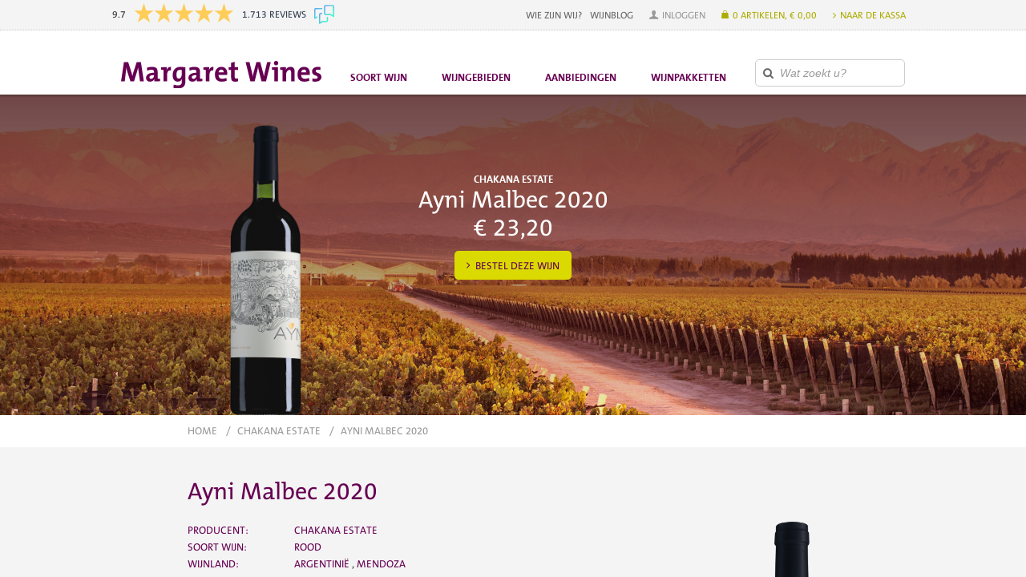

--- FILE ---
content_type: text/html; charset=UTF-8
request_url: https://www.margaretwines.com/chakana-estate/ayni-malbec/rood
body_size: 15586
content:
<!DOCTYPE html>
<html lang="nl" class="notice">
  <head>
    <!--
      ···················
      Development by Coffee Media - 2025      www.coffeemedia.nl
      ···················
    -->
    <title>Ayni Malbec 2020 - € 23,20 - Margaret Wines</title>

    <meta charset="utf-8" />
    <meta property="og:title" content="Ayni Malbec 2020 - € 23,20 - Margaret Wines" />
    <meta property="og:type" content="product" />
    <meta property="og:url" content="https://www.margaretwines.com/chakana-estate/ayni-malbec/rood" />
    <meta property="og:image" content="https://margaretwines.com/u/media/upload/0ac41115/568211d4/19263b99/627b3a4c/w2170.png" />
    <meta property="og:site_name" content="Margaret Wines" />
    <meta property="og:price:currency" content="EUR" />
    <meta property="og:price:amount" content="23.20" />
    <meta property="og:description" content="Bestel Ayni Malbec 2020 nu online voor € 23,20 bij Margaret Wines." />
    <meta http-equiv="X-UA-Compatible" content="IE=edge" />
    <meta name="robots" content="noodp" />
    <meta name="twitter:card" content="summary" />
    <meta name="twitter:creator" content="@margaretwines" />
    <meta name="twitter:site" content="https://www.margaretwines.com" />
    <meta name="twitter:title" content="Ayni Malbec 2020" />
    <meta name="twitter:description" content="Bestel Ayni Malbec 2020 nu online voor € 23,20 bij Margaret Wines." />
    <meta name="twitter:image" content="https://margaretwines.com/u/media/upload/0ac41115/568211d4/19263b99/627b3a4c/w2170_xs.png" />
    <meta name="twitter:image:alt" content="Ayni Malbec 2020 - Chakana Estate" />
    <meta name="description" content="Bestel Ayni Malbec 2020 nu online voor € 23,20 bij Margaret Wines." />
    <link href="https://plus.google.com/+MargaretwinesWijnwinkelUtrecht/" rel="publisher" />
    <style type="text/css">
      :root{--color-black:#000;--color-mine-shaft:#333;--color-scorpion:#595959;--color-verdun-green:#636300;--color-dove-gray:#666;--color-pompadour:#670052;--color-dusty-gray:#999;--color-buddha-gold:#acac02;--color-bouquet:#b380a9;--color-silver:#ccc;--color-monza:#d8000c;--color-corn:#dada00;--color-fall-green:#ebebb2;--color-wild-sand:#f4f4f4;--color-white:#fff;--font-size-base:16px}html{box-sizing:border-box;font-size:16px;-webkit-font-smoothing:antialiased;scroll-behavior:smooth}@media (prefers-reduced-motion: reduce) {html{scroll-behavior:unset}}*{box-sizing:inherit}*::after,*::before{box-sizing:inherit}body{font-family:"themix-semilight";text-transform:none;font-variant:normal;font-size:12px;font-size:0.75rem;-webkit-text-size-adjust:100%;-moz-text-size-adjust:100%;text-size-adjust:100%;background:var(--color-white);color:var(--color-mine-shaft);height:100%;line-height:2.0833333333;margin:0;overflow:hidden;padding:0;width:100%}h1,h2,h3,.h1,.h2,.h3,p{font-weight:normal;margin-bottom:0.83em;margin-top:0}h1,.h1{font-family:"themix-plain";text-transform:none;font-variant:normal;font-size:30px;font-size:1.875rem;color:var(--color-pompadour);line-height:1.0333333333}h2,.h2{font-family:"themix-plain";text-transform:none;font-variant:normal;font-size:20px;font-size:1.25rem;color:var(--color-pompadour);line-height:1.05}h3,.h3{font-family:"themix-bold";text-transform:none;font-variant:normal;text-transform:uppercase;font-variant:normal;font-size:13px;font-size:0.8125rem;color:var(--color-pompadour);line-height:0.9285714286}fieldset{margin:0;padding:0;border:0}img{border:0}hr,.hr{margin:20px 0px;margin:1.25rem 0rem;border-width:1px 0 0;border-style:solid;border-color:var(--color-bouquet)}.hr--silver-dotted{margin:0;border-color:var(--color-silver);border-style:dotted}.money{white-space:nowrap}.sr-only{position:absolute;width:1px;height:1px;padding:0;margin:-1px;overflow:hidden;clip:rect(0, 0, 0, 0);border:0}.icon:before{font-family:"icon";font-style:normal;font-weight:normal;speak:none;display:inline-block;text-decoration:inherit;width:1em;margin-right:0.2em;text-align:center;font-variant:normal;text-transform:none;-webkit-font-smoothing:antialiased;-moz-osx-font-smoothing:grayscale}.icon:hover:before,.icon:active:before{text-decoration:none}.icon.icon--right:before{content:"$"}.icon.icon--menu:before{content:"%"}.icon.icon--search:before{content:"&"}.icon.icon--instagram:before{content:"3"}.icon.icon--circled-right:before{content:"*"}.icon.icon--cancel:before{content:"-"}.icon.icon--linkedin-squared:before{content:"\f08c"}@-webkit-keyframes spin {100%{-webkit-transform:rotate(360deg);transform:rotate(360deg)}}.display--none{display:none !important}.display--flex,.display--flex-column{display:flex !important;flex-wrap:wrap}.display--flex-column{flex-direction:column}.display--inline-block{display:inline-block !important}@media (min-width: 0) and (max-width: 480px) {.display--none-mobile{display:none !important}.display--block-mobile{display:block !important}}@media (min-width: 481px) and (max-width: 768px) {.display--none-mobile{display:none !important}.display--block-mobile{display:block !important}}.grid{max-width:1000px;max-width:62.5rem;margin-left:auto;margin-right:auto;direction:ltr}.grid::after{content:" ";display:block;clear:both}.grid > [class^=grid__col-],.grid > [class*=" grid__col-"]{padding-right:11px;padding-right:0.6875rem;padding-left:11px;padding-left:0.6875rem;float:left;display:block;min-height:1px}.grid > [class^=grid__col-]:last-child,.grid > [class*=" grid__col-"]:last-child{float:right}.grid > [class^=grid__col-] .grid{margin:0px -11px;margin:0rem -0.6875rem}.grid > .grid__col-2{width:16.6666666667%}.grid > .grid__col-3{width:25%}.grid > .grid__col-4{width:33.3333333333%}.grid > .grid__col-12{width:100%}@media (min-width: 0) and (max-width: 480px) {.grid > .grid__col-6-xs{width:50%}.grid > .grid__col-12-xs{width:100%}}@media (min-width: 481px) and (max-width: 768px) {.grid > .grid__col-4-sm{width:33.3333333333%}.grid > .grid__col-12-sm{width:100%}}@media (min-width: 769px) and (max-width: 1000px) {.grid > .grid__col-6-md{width:50%}}@media (min-width: 1001px) {.grid > .grid__col-4-lg{width:33.3333333333%}}.grid--border > [class^=grid__col-],.grid--border > [class*=" grid__col-"]{border-left:1px dotted var(--color-silver)}.grid--border > [class^=grid__col-]:first-child,.grid--border > [class*=" grid__col-"]:first-child{border-left:0;border-top:0}@media (min-width: 0) and (max-width: 480px) {.grid--border > .grid__col-12-xs{border-top:1px dotted var(--color-silver);border-left:0}}@media (min-width: 481px) and (max-width: 768px) {.grid--border > .grid__col-12-sm{border-top:1px dotted var(--color-silver);border-left:0}}.grid--information > [class^=grid__col-],.grid--information > [class*=" grid__col-"]{padding-right:22px;padding-right:1.375rem;padding-left:22px;padding-left:1.375rem;float:left;display:block}hr,.hr{margin:20px 0px;margin:1.25rem 0rem;border-color:var(--color-bouquet);border-style:solid;border-width:1px 0 0}.hr--silver-dotted{border-color:var(--color-silver);border-style:dotted;margin:0}.input--email,.input--search{padding:0px 10px;padding:0rem 0.625rem;height:34px;height:2.125rem;font-size:14px;font-size:0.875rem;border-radius:5px;border-radius:0.3125rem;width:100%;line-height:2.4285714286;color:var(--color-dove-gray)border:1px solid var(--color-silver);}.input--email::input-placeholder,.input--search::input-placeholder{color:var(--color-dusty-gray);font-style:italic}.input--email:placeholder,.input--search:placeholder{color:var(--color-dusty-gray);font-style:italic}.input--email::-webkit-input-placeholder,.input--search::-webkit-input-placeholder{color:var(--color-dusty-gray);font-style:italic}.input--email::placeholder,.input--search::placeholder{color:var(--color-dusty-gray);font-style:italic}.input--email:input-placeholder,.input--search:input-placeholder{color:var(--color-dusty-gray);font-style:italic}@media screen and (min-device-pixel-ratio: 2) and (max-device-width: 667px) {.input--email,.input--search{padding:8px 10px;padding:0.5rem 0.625rem;font-size:16px;font-size:1rem;line-height:2.125}}.input--search{padding-left:30px;padding-left:1.875rem}@media (min-width: 0) and (max-width: 480px) {.spacer--top-xs{margin-top:2px}.spacer--top-md{margin-top:10px}.spacer--bottom-xs{margin-bottom:2px}.spacer--bottom-sm{margin-bottom:4px}.spacer--bottom-md{margin-bottom:10px}.spacer--bottom-lg{margin-bottom:20px}.spacer--top-md-inside-xs{margin-top:0;padding-top:10px}}@media (min-width: 481px) and (max-width: 768px) {.spacer--top-xs{margin-top:4px}.spacer--top-md{margin-top:20px}.spacer--bottom-xs{margin-bottom:4px}.spacer--bottom-sm{margin-bottom:8px}.spacer--bottom-md{margin-bottom:20px}.spacer--bottom-lg{margin-bottom:40px}.spacer--top-md-inside-sm{margin-top:0;padding-top:20px}}@media (min-width: 769px) and (max-width: 1000px) {.spacer--top-xs{margin-top:6px}.spacer--top-md{margin-top:30px}.spacer--bottom-xs{margin-bottom:6px}.spacer--bottom-sm{margin-bottom:12px}.spacer--bottom-md{margin-bottom:30px}.spacer--bottom-lg{margin-bottom:60px}}@media (min-width: 1001px) {.spacer--top-xs{margin-top:8px}.spacer--top-md{margin-top:40px}.spacer--bottom-xs{margin-bottom:8px}.spacer--bottom-sm{margin-bottom:16px}.spacer--bottom-md{margin-bottom:40px}.spacer--bottom-lg{margin-bottom:80px}}table{border-collapse:collapse;border-spacing:0;color:inherit;font-family:inherit;font-size:inherit;vertical-align:top}th,td{padding:0 5px;text-align:left}th:first-child,td:first-child{padding-left:0}th:last-child,td:last-child{padding-right:0}.text--center{text-align:center}.slick-slider--home:not(.slick-initialized) .slick-slide:not(:first-child){display:none}.snapjs__drawer{display:none}.snapjs__content{position:absolute;top:0;right:0;bottom:0;left:0;width:auto;height:auto;z-index:2;overflow:auto;-webkit-overflow-scrolling:touch;-webkit-transform:translate3d(0, 0, 0);transform:translate3d(0, 0, 0);background:var(--color-white);display:flex;flex-direction:column}.snapjs__content .snapjs__content-wrapper{flex-grow:1}.snapjs__content .snapjs__content-footer{position:relative;z-index:3}.snapjs__toggle{margin:11px;margin:0.6875rem;padding:0px 5px;padding:0rem 0.3125rem;width:32px;width:2rem;height:32px;height:2rem;font-size:20px;font-size:1.25rem;border-radius:5px;border-radius:0.3125rem;overflow:hidden;position:absolute;top:0;right:0;line-height:1.6;text-transform:uppercase;border:1px solid var(--color-silver);background:var(--color-white);z-index:2;color:var(--color-dove-gray)}.snapjs__toggle:hover,.snapjs__toggle:active{text-decoration:none}.snapjs__drawer{width:265px;width:16.5625rem;display:block;position:absolute;top:0;bottom:0;height:100%;overflow:auto;-webkit-overflow-scrolling:touch;transition:width 0.3s ease;background:var(--color-white);border-left:1px solid var(--color-silver)}.snapjs__drawer--left{right:0;z-index:1}a{color:var(--color-pompadour);text-decoration:none}a:hover,a:active{text-decoration:underline}a.scrolltop{font-family:"themix-plain";text-transform:none;font-variant:normal;text-transform:uppercase;font-variant:normal;font-size:12px;font-size:0.75rem;display:block;line-height:2}@media (min-width: 481px) {a.scrolltop{white-space:nowrap}}a.scrolltop{border-radius:5px 5px 0px 0px;border-radius:0.3125rem 0.3125rem 0rem 0rem;padding-top:20px;padding-top:1.25rem;background-color:var(--color-pompadour);bottom:0;color:var(--color-white);display:none;left:50%;line-height:1.5;margin-left:-30px;position:fixed;text-align:center;text-transform:uppercase;width:60px;z-index:4}@media (min-width: 769px) {a.scrolltop{display:none !important}}a.scrolltop::before{top:-4px;top:-0.25rem;font-size:20px;left:0;position:absolute;text-align:center;-webkit-transform:rotate(270deg);transform:rotate(270deg);width:60px}.autocomplete{position:relative;height:0 !important;overflow-y:visible}.autocomplete .autocomplete__results{min-height:100px;min-height:6.25rem;max-height:250px;max-height:15.625rem;background:var(--color-white);border-color:var(--color-silver);border-style:dotted;border-width:0 1px 1px;box-shadow:0 2px 2px 0 rgba(0, 0, 0, 0.25);overflow-y:scroll;position:absolute;right:0;top:0;transition:width 0.5s;width:100%;z-index:7}@media (min-width: 769px) {.autocomplete .autocomplete__results{right:11px;right:0.6875rem;width:500px;width:31.25rem}}.autocomplete .autocomplete__results:empty{display:none}.button{padding:10px 15px;padding:0.625rem 0.9375rem;font-family:"themix-plain";text-transform:none;font-variant:normal;text-transform:uppercase;font-variant:normal;font-size:13px;font-size:0.8125rem;line-height:1.2;text-transform:uppercase;border:0;outline:none;transition:all 0.1s;white-space:nowrap;border-radius:5px;border-radius:0.3125rem}.button:hover,.button:focus,.button:active{box-shadow:inset 0 0 0 1px var(--color-dove-gray);text-decoration:none}.button::before{width:auto;margin:0px 6px 0px 0px;margin:0rem 0.375rem 0rem 0rem}.button:not(:disabled){cursor:pointer}.button--pompadour{color:var(--color-white);background-color:var(--color-pompadour)}.button--pompadour:hover,.button--pompadour:focus,.button--pompadour:active{color:var(--color-pompadour);background-color:var(--color-white);box-shadow:inset 0 0 0 1px var(--color-pompadour)}.feedback{padding:40px 20px;padding:2.5rem 1.25rem;background:var(--color-wild-sand);border:1px solid var(--color-pompadour);box-shadow:0 0 20px 5px var(--color-silver);display:none;left:50%;max-width:500px;min-width:280px;position:fixed;top:50%;-webkit-transform:translateX(-50%) translateY(-50%);transform:translateX(-50%) translateY(-50%);z-index:15}.feedback .feedback__message{font-family:"themix-plain";text-transform:none;font-variant:normal;font-size:16px;font-size:1rem;color:var(--color-pompadour);line-height:1.0625}.flyout{padding-top:15px;padding-top:0.9375rem;top:118px;top:7.375rem;background:var(--color-wild-sand);box-shadow:inset 0 2px 2px 0 rgba(0, 0, 0, 0.25), 0 2px 2px 0 rgba(0, 0, 0, 0.25);display:none;height:auto;left:0;position:absolute;right:0;width:100%;z-index:9}.flyout .flyout__footer{border-top:1px solid var(--color-silver);text-align:right}.flyout .flyout__footer > a:not([class^=button]){padding:5px;padding:0.3125rem;font-family:"themix-plain";text-transform:none;font-variant:normal;text-transform:uppercase;font-variant:normal;font-size:12px;font-size:0.75rem;display:block;line-height:2.1818181818;color:var(--color-dove-gray);text-transform:uppercase}.flyout .flyout__panel{position:relative;display:none}.flyout .flyout__title{height:13px;height:0.8125rem;font-family:"themix-plain";text-transform:none;font-variant:normal;text-transform:uppercase;font-variant:normal;font-size:13px;font-size:0.8125rem;color:var(--color-pompadour)}.footer{color:var(--color-pompadour);line-height:1.5384615385}.footer > *:not(.footer__legal){font-family:"themix-plain";text-transform:none;font-variant:normal;overflow:hidden}.footer a .icon{font-size:20px;font-size:1.25rem}.footer .footer__watermark{max-width:200px;max-width:12.5rem;width:100%;height:auto}.footer .footer__legal{margin-top:40px;padding:16px 0 48px;text-align:center;border-top:1px dotted var(--color-silver);border-bottom:1px dotted var(--color-silver);background:var(--color-wild-sand);display:flex;flex-direction:column;flex-wrap:wrap;justify-content:center;align-items:center}@media (min-width: 769px) {.footer .footer__legal{margin-top:0;padding-bottom:16px;flex-direction:row}}.footer .footer__legal > span{padding-bottom:1em}@media (min-width: 769px) {.footer .footer__legal > span{padding-bottom:0}}.footer .footer__legal > a{position:relative;text-transform:lowercase}@media (min-width: 769px) {.footer .footer__legal > a{margin:0 0 0 21px}.footer .footer__legal > a::before{content:"";position:absolute;top:4px;left:-11px;bottom:4px;width:1px;display:inline-block;background:var(--color-pompadour);text-decoration:none;pointer-events:none;outline:none}}.form{position:relative;z-index:0;width:100%;border-color:var(--color-silver)}.form .form__label{margin-bottom:10px;margin-bottom:0.625rem;position:relative}.header{position:relative;z-index:6;height:108px}@media (max-width: 768px) {.header .header__search{transition:height 0.15s ease-in-out}}@media (min-width: 769px) {.header{padding-top:38px;height:118px;box-shadow:0 2px 2px 0 rgba(0, 0, 0, 0.25)}}@media (max-width: 768px) {body:not(.has-search-focus) .header .header__search{height:2px}body:not(.has-search-focus) .header .header__search-form{opacity:0}}.header .header__body{display:flex;justify-content:space-between;align-items:flex-end}@media (min-width: 769px) {.header .header__body{height:70px;overflow:visible}}.header .header__logo{flex:1 1 250px;max-width:272px;order:1}@media (max-width: 768px) {.header .header__logo{position:absolute;top:0;left:0;line-height:54px;font-size:0;align-items:center}}.header .header__logo a{display:flex;align-items:flex-end;width:160px;height:54px;min-height:40px;transition:all 0.5s}@media (min-width: 769px) {.header .header__logo a{width:100%;height:auto}}@media (min-width: 1001px) {.header .header__logo a{position:relative;top:2px}}.header .header__logo img{display:block;width:100%;height:100%}.header .header__nav-main{flex:2 2 auto;order:2;margin:0 2%}.header .header__search{display:flex;flex:1 1 160px;align-items:center;order:3;min-width:160px;background:var(--color-wild-sand);border-bottom:1px dotted var(--color-silver)}@media (max-width: 768px) {.header .header__search{overflow:hidden;position:absolute;z-index:1;top:54px;right:0;left:0;height:54px;box-shadow:inset 0 2px 2px -1px rgba(0, 0, 0, 0.25)}}@media (min-width: 769px) {.header .header__search{background:none;border-bottom:0}}.header .header__top{position:relative;height:100%;line-height:54px}@media (min-width: 769px) {.header .header__top{position:fixed;top:0;right:0;left:0;height:38px;line-height:38px;background:var(--color-wild-sand);border-bottom:1px dotted var(--color-silver)}}.header .header__top-container{display:flex;flex-direction:column-reverse;max-width:1000px;margin:0 auto}@media (max-width: 768px) {.header .header__top-container{overflow:hidden;position:absolute;top:0;right:0;left:0;height:100%}}@media (min-width: 769px) {.header .header__top-container{flex-direction:row;justify-content:space-between;gap:22px}}.header .header__top-container .header__navigation-account{flex-shrink:0}.header .header__navigation-account{display:flex;justify-content:flex-end;height:100%}.header .header__reviews{flex-shrink:1}@media (max-width: 768px) {.header .header__reviews{height:54px;display:flex;flex:0 0 54px;justify-content:center;align-items:center;background:var(--color-wild-sand);border-bottom:1px dotted var(--color-silver);box-shadow:inset 0 2px 2px -1px rgba(0, 0, 0, 0.25)}}@media (min-width: 769px) {.header .header__reviews{flex-shrink:0 1 auto}}.information{margin-left:0;margin-right:0;background-color:var(--color-wild-sand);border-top:1px dotted var(--color-silver);border-bottom:1px dotted var(--color-silver)}.information p,.information .info{font-family:"themix-semilight";text-transform:none;font-variant:normal;font-size:14px;font-size:0.875rem;line-height:1.4285714286}.information .info{list-style:disc;padding-left:1em}.list{margin:0;padding:0}.list > li{margin:0;padding:0}.main{position:relative;z-index:3}.main p{font-size:16px;font-size:1rem;line-height:1.5625}.nav{font-family:"themix-plain";text-transform:none;font-variant:normal;text-transform:uppercase;font-variant:normal}.nav > a{color:inherit}.nav--corporate{color:var(--color-dove-gray);display:flex;gap:10px;margin:0 10px}.nav--corporate > a{padding:0px 5px;padding:0rem 0.3125rem}.nav--corporate > a:first-child{margin-left:0;padding-left:0}.nav--corporate > a:last-child{margin-right:0;padding-right:0}.nav--main{font-family:"themix-bold";text-transform:none;font-variant:normal;text-transform:uppercase;font-variant:normal;font-size:13px;font-size:0.8125rem;display:flex;justify-content:space-between;line-height:1;color:var(--color-pompadour)}.nav--main > a{padding:5px;padding:0.3125rem;min-height:40px;min-height:2.5rem;display:flex;align-items:flex-end;white-space:nowrap}.nav--drawer .nav__item{padding:18px 0px 18px 25px;padding:1.125rem 0rem 1.125rem 1.5625rem;font-family:"themix-plain";text-transform:none;font-variant:normal;text-transform:uppercase;font-variant:normal;font-size:12px;font-size:0.75rem;display:block;position:relative;margin:0;line-height:1;color:var(--color-scorpion);border-bottom:1px solid var(--color-silver);cursor:pointer}.nav--drawer .nav__item:hover,.nav--drawer .nav__item:active{text-decoration:none}.nav--winetypes,.nav--wineareas{flex:2;display:flex;flex-direction:column;position:relative}.nav--winetypes > a,.nav--wineareas > a{padding:6px 0px;padding:0.375rem 0rem;font-family:"themix-plain";text-transform:none;font-variant:normal;text-transform:uppercase;font-variant:normal;font-size:12px;font-size:0.75rem;display:block;line-height:1.2;color:var(--color-dove-gray)}.nav--winetypes .nav__overview,.nav--wineareas .nav__overview{margin-top:22px;margin-top:1.375rem;align-items:flex-end;display:flex;flex:2;flex-direction:row}.payment .payment__method{width:auto;height:2em;margin-right:1.4rem}.product--wine,.product--winepackage,.product--winepackage-flyout,.product--card{position:relative;display:block}.product--wine > a,.product--winepackage > a,.product--winepackage-flyout > a,.product--card > a{display:block;width:100%;height:100%;color:var(--color-mine-shaft)}.product--wine > a:hover,.product--winepackage > a:hover,.product--winepackage-flyout > a:hover,.product--card > a:hover{text-decoration:none}.product--wine .product__image,.product--winepackage .product__image,.product--winepackage-flyout .product__image,.product--card .product__image{max-height:100%;max-width:100%}.product--wine .product__price,.product--winepackage .product__price,.product--winepackage-flyout .product__price,.product--card .product__price{font-family:"themix-bold";text-transform:none;font-variant:normal;text-transform:uppercase;font-variant:normal;line-height:1.2307692308}.product--wine .product__ribbon,.product--card .product__ribbon{top:-20px;top:-1.25rem;right:-20px;right:-1.25rem;position:absolute;z-index:1}.product--wine .product__summary,.product--wine .product__summary p,.product--winepackage .product__summary,.product--winepackage .product__summary p,.product--winepackage-flyout .product__summary,.product--winepackage-flyout .product__summary p,.product--card .product__summary,.product--card .product__summary p{font-family:"themix-semilight";text-transform:none;font-variant:normal;font-size:14px;font-size:0.875rem;line-height:1.4285714286}.product--wine .product__readmore,.product--winepackage .product__readmore,.product--winepackage-flyout .product__readmore,.product--card .product__readmore{margin-top:-6px;display:none;white-space:nowrap}.product--wine .product__readmore:hover,.product--winepackage .product__readmore:hover,.product--winepackage-flyout .product__readmore:hover,.product--card .product__readmore:hover{text-decoration:underline}.product--wine .product__body{width:calc(100% - 90px)}.product--wine .product__image{position:absolute;bottom:0;right:-10px;width:100px}.product--wine .product__price{bottom:45px;bottom:2.8125rem;position:absolute;left:0;width:130px}.product--wine .product__title{margin-bottom:11px;margin-bottom:0.6875rem;width:calc(100% - 65px)}.product--wine .product__winehouse{margin-bottom:5.5px;margin-bottom:0.34375rem}.product--wine.product--card .product__image{height:auto}.product--wine.product--card .product__title{margin-top:0}.product--winepackage .product__price{width:155px;width:9.6875rem;position:absolute;bottom:0;left:0;margin-bottom:0}.product--winepackage-flyout .product__summary,.product--winepackage-flyout .product__title{display:none}.product--winepackage-flyout .product__image{max-height:155px;max-height:9.6875rem;position:relative;display:block;width:100%;border-radius:5px;border-radius:0.3125rem;overflow:hidden}.product--winepackage-flyout .product__image::after{padding-top:50%;display:block;content:""}.product--winepackage-flyout .product__image > img{position:absolute;top:0;left:0;height:100%;width:100%}.product--winepackage-flyout .product__image > img{position:absolute;top:0;left:0;width:100%;height:100%}.product--winepackage-flyout .product__price{color:var(--color-dove-gray)}.product--winepackage-flyout:hover .product__title{text-decoration:underline}.product--card{margin-bottom:11px;margin-bottom:0.6875rem;min-height:352px;min-height:22rem;border-width:20px;border-width:1.25rem;position:relative;background:var(--color-wild-sand);border-style:solid;border-color:var(--color-wild-sand)}@media (min-width: 481px) {.product--card{margin-bottom:22px;margin-bottom:1.375rem}}.product--card .product__image{border-radius:5px;border-radius:0.3125rem}.product--card .product__summary{max-height:120px;max-height:7.5rem}.product--card .product__readmore{display:block}.product--card .product__title{margin-top:16px;margin-top:1rem;margin-bottom:8px;margin-bottom:0.5rem}.product--card .product__price{font-size:13px;font-size:0.8125rem;line-height:1.2307692308;color:var(--color-pompadour)}.product--card.product--winepackage .product__image{max-height:130px;max-height:8.125rem;position:relative;display:block;width:100%;overflow:hidden}.product--card.product--winepackage .product__image::after{padding-top:50%;display:block;content:""}.product--card.product--winepackage .product__image > img{position:absolute;top:0;left:0;height:100%;width:100%}.product--card.product--winepackage .product__image > img{position:absolute;top:50%;right:0;left:0;width:100%;height:auto;-webkit-transform:translateY(-50%);transform:translateY(-50%)}.product--card.product--winepackage .product__summary{max-height:60px;max-height:3.75rem}.product--card:hover a .product__title{text-decoration:underline}.ribbon{width:87px;width:5.4375rem;height:90px;height:5.625rem;font-family:"themix-plain";text-transform:none;font-variant:normal;text-transform:uppercase;font-variant:normal;font-size:10px;font-size:0.625rem;overflow:hidden;line-height:1.2}.ribbon::after{display:block;content:attr(data-ribbon);position:relative;color:var(--color-white);text-align:center;-webkit-transform:rotate(45deg);transform:rotate(45deg);left:-5px;top:20px;width:130px}.ribbon--pompadour::after{background-color:var(--color-pompadour)}.search{width:100%}.search label{position:relative;width:100%}.search .search__field{width:100%}.search .search__icon::before{left:10px;left:0.625rem;font-size:14px;font-size:0.875rem;position:absolute;line-height:2.4285714286;color:var(--color-dove-gray)}.search__toggle{margin:11px;margin:0.6875rem;padding:0px 5px;padding:0rem 0.3125rem;width:32px;width:2rem;height:32px;height:2rem;font-size:20px;font-size:1.25rem;border-radius:5px;border-radius:0.3125rem;overflow:hidden;position:absolute;top:0;right:43px;line-height:1.6;text-transform:uppercase;border:1px solid var(--color-silver);background:var(--color-white);z-index:2;color:var(--color-dove-gray);line-height:1.4}.search__toggle:hover,.search__toggle:active{text-decoration:none}@media print {@page {size:A4 !important;margin:7% !important}html,body{overflow:visible !important;min-width:1024 !important;width:100% !important;height:100% !important;min-height:100px;height:auto !important}.snapjs__content{overflow:visible !important;min-width:100% !important;height:auto !important}.header{padding-top:0 !important;height:95px !important;box-shadow:none !important;border-bottom:1px solid var(--color-silver)}.header__body{justify-content:initial !important}.snapjs__drawer,.header__top,.header__search,.header__nav-main{display:none !important}.product--card,.footer{page-break-inside:avoid}a{font-weight:bolder;text-decoration:none}}@media print and (color) {*{-webkit-print-color-adjust:exactprint-color-adjust:exact;}}:root{--color-black:#000;--color-mine-shaft:#333;--color-scorpion:#595959;--color-verdun-green:#636300;--color-dove-gray:#666;--color-pompadour:#670052;--color-dusty-gray:#999;--color-buddha-gold:#acac02;--color-bouquet:#b380a9;--color-silver:#ccc;--color-monza:#d8000c;--color-corn:#dada00;--color-fall-green:#ebebb2;--color-wild-sand:#f4f4f4;--color-white:#fff;--font-size-base:16px}html{box-sizing:border-box;font-size:16px;-webkit-font-smoothing:antialiased;scroll-behavior:smooth}@media (prefers-reduced-motion: reduce) {html{scroll-behavior:unset}}*{box-sizing:inherit}*::after,*::before{box-sizing:inherit}body{font-family:"themix-semilight";text-transform:none;font-variant:normal;font-size:12px;font-size:0.75rem;-webkit-text-size-adjust:100%;-moz-text-size-adjust:100%;text-size-adjust:100%;background:var(--color-white);color:var(--color-mine-shaft);height:100%;line-height:2.0833333333;margin:0;overflow:hidden;padding:0;width:100%}h1,h2,h3,.h1,.h2,.h3,p{font-weight:normal;margin-bottom:0.83em;margin-top:0}h1,.h1{font-family:"themix-plain";text-transform:none;font-variant:normal;font-size:30px;font-size:1.875rem;color:var(--color-pompadour);line-height:1.0333333333}h2,.h2{font-family:"themix-plain";text-transform:none;font-variant:normal;font-size:20px;font-size:1.25rem;color:var(--color-pompadour);line-height:1.05}h3,.h3{font-family:"themix-bold";text-transform:none;font-variant:normal;text-transform:uppercase;font-variant:normal;font-size:13px;font-size:0.8125rem;color:var(--color-pompadour);line-height:0.9285714286}fieldset{margin:0;padding:0;border:0}img{border:0}hr,.hr{margin:20px 0px;margin:1.25rem 0rem;border-width:1px 0 0;border-style:solid;border-color:var(--color-bouquet)}.hr--silver-dotted{margin:0;border-color:var(--color-silver);border-style:dotted}.money{white-space:nowrap}.sr-only{position:absolute;width:1px;height:1px;padding:0;margin:-1px;overflow:hidden;clip:rect(0, 0, 0, 0);border:0}.icon:before{font-family:"icon";font-style:normal;font-weight:normal;speak:none;display:inline-block;text-decoration:inherit;width:1em;margin-right:0.2em;text-align:center;font-variant:normal;text-transform:none;-webkit-font-smoothing:antialiased;-moz-osx-font-smoothing:grayscale}.icon:hover:before,.icon:active:before{text-decoration:none}.icon.icon--right:before{content:"$"}.icon.icon--menu:before{content:"%"}.icon.icon--search:before{content:"&"}.icon.icon--instagram:before{content:"3"}.icon.icon--circled-right:before{content:"*"}.icon.icon--cancel:before{content:"-"}.icon.icon--linkedin-squared:before{content:"\f08c"}@-webkit-keyframes spin {100%{-webkit-transform:rotate(360deg);transform:rotate(360deg)}}.display--none{display:none !important}.display--flex,.display--flex-column{display:flex !important;flex-wrap:wrap}.display--flex-column{flex-direction:column}.display--inline-block{display:inline-block !important}@media (min-width: 0) and (max-width: 480px) {.display--none-mobile{display:none !important}.display--block-mobile{display:block !important}}@media (min-width: 481px) and (max-width: 768px) {.display--none-mobile{display:none !important}.display--block-mobile{display:block !important}}.grid{max-width:1000px;max-width:62.5rem;margin-left:auto;margin-right:auto;direction:ltr}.grid::after{content:" ";display:block;clear:both}.grid > [class^=grid__col-],.grid > [class*=" grid__col-"]{padding-right:11px;padding-right:0.6875rem;padding-left:11px;padding-left:0.6875rem;float:left;display:block;min-height:1px}.grid > [class^=grid__col-]:last-child,.grid > [class*=" grid__col-"]:last-child{float:right}.grid > [class^=grid__col-] .grid{margin:0px -11px;margin:0rem -0.6875rem}.grid > .grid__col-2{width:16.6666666667%}.grid > .grid__col-3{width:25%}.grid > .grid__col-4{width:33.3333333333%}.grid > .grid__col-12{width:100%}@media (min-width: 0) and (max-width: 480px) {.grid > .grid__col-6-xs{width:50%}.grid > .grid__col-12-xs{width:100%}}@media (min-width: 481px) and (max-width: 768px) {.grid > .grid__col-4-sm{width:33.3333333333%}.grid > .grid__col-12-sm{width:100%}}@media (min-width: 769px) and (max-width: 1000px) {.grid > .grid__col-6-md{width:50%}}@media (min-width: 1001px) {.grid > .grid__col-4-lg{width:33.3333333333%}}.grid--border > [class^=grid__col-],.grid--border > [class*=" grid__col-"]{border-left:1px dotted var(--color-silver)}.grid--border > [class^=grid__col-]:first-child,.grid--border > [class*=" grid__col-"]:first-child{border-left:0;border-top:0}@media (min-width: 0) and (max-width: 480px) {.grid--border > .grid__col-12-xs{border-top:1px dotted var(--color-silver);border-left:0}}@media (min-width: 481px) and (max-width: 768px) {.grid--border > .grid__col-12-sm{border-top:1px dotted var(--color-silver);border-left:0}}.grid--information > [class^=grid__col-],.grid--information > [class*=" grid__col-"]{padding-right:22px;padding-right:1.375rem;padding-left:22px;padding-left:1.375rem;float:left;display:block}hr,.hr{margin:20px 0px;margin:1.25rem 0rem;border-color:var(--color-bouquet);border-style:solid;border-width:1px 0 0}.hr--silver-dotted{border-color:var(--color-silver);border-style:dotted;margin:0}.input--email,.input--search{padding:0px 10px;padding:0rem 0.625rem;height:34px;height:2.125rem;font-size:14px;font-size:0.875rem;border-radius:5px;border-radius:0.3125rem;width:100%;line-height:2.4285714286;color:var(--color-dove-gray);border:1px solid var(--color-silver);}.input--email::input-placeholder,.input--search::input-placeholder{color:var(--color-dusty-gray);font-style:italic}.input--email:placeholder,.input--search:placeholder{color:var(--color-dusty-gray);font-style:italic}.input--email::-webkit-input-placeholder,.input--search::-webkit-input-placeholder{color:var(--color-dusty-gray);font-style:italic}.input--email::placeholder,.input--search::placeholder{color:var(--color-dusty-gray);font-style:italic}.input--email:input-placeholder,.input--search:input-placeholder{color:var(--color-dusty-gray);font-style:italic}@media screen and (min-device-pixel-ratio: 2) and (max-device-width: 667px) {.input--email,.input--search{padding:8px 10px;padding:0.5rem 0.625rem;font-size:16px;font-size:1rem;line-height:2.125}}.input--search{padding-left:30px;padding-left:1.875rem}@media (min-width: 0) and (max-width: 480px) {.spacer--top-xs{margin-top:2px}.spacer--top-md{margin-top:10px}.spacer--bottom-xs{margin-bottom:2px}.spacer--bottom-sm{margin-bottom:4px}.spacer--bottom-md{margin-bottom:10px}.spacer--bottom-lg{margin-bottom:20px}.spacer--top-md-inside-xs{margin-top:0;padding-top:10px}}@media (min-width: 481px) and (max-width: 768px) {.spacer--top-xs{margin-top:4px}.spacer--top-md{margin-top:20px}.spacer--bottom-xs{margin-bottom:4px}.spacer--bottom-sm{margin-bottom:8px}.spacer--bottom-md{margin-bottom:20px}.spacer--bottom-lg{margin-bottom:40px}.spacer--top-md-inside-sm{margin-top:0;padding-top:20px}}@media (min-width: 769px) and (max-width: 1000px) {.spacer--top-xs{margin-top:6px}.spacer--top-md{margin-top:30px}.spacer--bottom-xs{margin-bottom:6px}.spacer--bottom-sm{margin-bottom:12px}.spacer--bottom-md{margin-bottom:30px}.spacer--bottom-lg{margin-bottom:60px}}@media (min-width: 1001px) {.spacer--top-xs{margin-top:8px}.spacer--top-md{margin-top:40px}.spacer--bottom-xs{margin-bottom:8px}.spacer--bottom-sm{margin-bottom:16px}.spacer--bottom-md{margin-bottom:40px}.spacer--bottom-lg{margin-bottom:80px}}table{border-collapse:collapse;border-spacing:0;color:inherit;font-family:inherit;font-size:inherit;vertical-align:top}th,td{padding:0 5px;text-align:left}th:first-child,td:first-child{padding-left:0}th:last-child,td:last-child{padding-right:0}.text--center{text-align:center}.slick-slider--home:not(.slick-initialized) .slick-slide:not(:first-child){display:none}.snapjs__drawer{display:none}.snapjs__content{position:absolute;top:0;right:0;bottom:0;left:0;width:auto;height:auto;z-index:2;overflow:auto;-webkit-overflow-scrolling:touch;-webkit-transform:translate3d(0, 0, 0);transform:translate3d(0, 0, 0);background:var(--color-white);display:flex;flex-direction:column}.snapjs__content .snapjs__content-wrapper{flex-grow:1}.snapjs__content .snapjs__content-footer{position:relative;z-index:3}.snapjs__toggle{margin:11px;margin:0.6875rem;padding:0px 5px;padding:0rem 0.3125rem;width:32px;width:2rem;height:32px;height:2rem;font-size:20px;font-size:1.25rem;border-radius:5px;border-radius:0.3125rem;overflow:hidden;position:absolute;top:0;right:0;line-height:1.6;text-transform:uppercase;border:1px solid var(--color-silver);background:var(--color-white);z-index:2;color:var(--color-dove-gray)}.snapjs__toggle:hover,.snapjs__toggle:active{text-decoration:none}.snapjs__drawer{width:265px;width:16.5625rem;display:block;position:absolute;top:0;bottom:0;height:100%;overflow:auto;-webkit-overflow-scrolling:touch;transition:width 0.3s ease;background:var(--color-white);border-left:1px solid var(--color-silver)}.snapjs__drawer--left{right:0;z-index:1}a{color:var(--color-pompadour);text-decoration:none}a:hover,a:active{text-decoration:underline}a.scrolltop{font-family:"themix-plain";text-transform:none;font-variant:normal;text-transform:uppercase;font-variant:normal;font-size:12px;font-size:0.75rem;display:block;line-height:2}@media (min-width: 481px) {a.scrolltop{white-space:nowrap}}a.scrolltop{border-radius:5px 5px 0px 0px;border-radius:0.3125rem 0.3125rem 0rem 0rem;padding-top:20px;padding-top:1.25rem;background-color:var(--color-pompadour);bottom:0;color:var(--color-white);display:none;left:50%;line-height:1.5;margin-left:-30px;position:fixed;text-align:center;text-transform:uppercase;width:60px;z-index:4}@media (min-width: 769px) {a.scrolltop{display:none !important}}a.scrolltop::before{top:-4px;top:-0.25rem;font-size:20px;left:0;position:absolute;text-align:center;-webkit-transform:rotate(270deg);transform:rotate(270deg);width:60px}.autocomplete{position:relative;height:0 !important;overflow-y:visible}.autocomplete .autocomplete__results{min-height:100px;min-height:6.25rem;max-height:250px;max-height:15.625rem;background:var(--color-white);border-color:var(--color-silver);border-style:dotted;border-width:0 1px 1px;box-shadow:0 2px 2px 0 rgba(0, 0, 0, 0.25);overflow-y:scroll;position:absolute;right:0;top:0;transition:width 0.5s;width:100%;z-index:7}@media (min-width: 769px) {.autocomplete .autocomplete__results{right:11px;right:0.6875rem;width:500px;width:31.25rem}}.autocomplete .autocomplete__results:empty{display:none}.button{padding:10px 15px;padding:0.625rem 0.9375rem;font-family:"themix-plain";text-transform:none;font-variant:normal;text-transform:uppercase;font-variant:normal;font-size:13px;font-size:0.8125rem;line-height:1.2;text-transform:uppercase;border:0;outline:none;transition:all 0.1s;white-space:nowrap;border-radius:5px;border-radius:0.3125rem}.button:hover,.button:focus,.button:active{box-shadow:inset 0 0 0 1px var(--color-dove-gray);text-decoration:none}.button::before{width:auto;margin:0px 6px 0px 0px;margin:0rem 0.375rem 0rem 0rem}.button:not(:disabled){cursor:pointer}.button--pompadour{color:var(--color-white);background-color:var(--color-pompadour)}.button--pompadour:hover,.button--pompadour:focus,.button--pompadour:active{color:var(--color-pompadour);background-color:var(--color-white);box-shadow:inset 0 0 0 1px var(--color-pompadour)}.feedback{padding:40px 20px;padding:2.5rem 1.25rem;background:var(--color-wild-sand);border:1px solid var(--color-pompadour);box-shadow:0 0 20px 5px var(--color-silver);display:none;left:50%;max-width:500px;min-width:280px;position:fixed;top:50%;-webkit-transform:translateX(-50%) translateY(-50%);transform:translateX(-50%) translateY(-50%);z-index:15}.feedback .feedback__message{font-family:"themix-plain";text-transform:none;font-variant:normal;font-size:16px;font-size:1rem;color:var(--color-pompadour);line-height:1.0625}.flyout{padding-top:15px;padding-top:0.9375rem;top:118px;top:7.375rem;background:var(--color-wild-sand);box-shadow:inset 0 2px 2px 0 rgba(0, 0, 0, 0.25), 0 2px 2px 0 rgba(0, 0, 0, 0.25);display:none;height:auto;left:0;position:absolute;right:0;width:100%;z-index:9}.flyout .flyout__footer{border-top:1px solid var(--color-silver);text-align:right}.flyout .flyout__footer > a:not([class^=button]){padding:5px;padding:0.3125rem;font-family:"themix-plain";text-transform:none;font-variant:normal;text-transform:uppercase;font-variant:normal;font-size:12px;font-size:0.75rem;display:block;line-height:2.1818181818;color:var(--color-dove-gray);text-transform:uppercase}.flyout .flyout__panel{position:relative;display:none}.flyout .flyout__title{height:13px;height:0.8125rem;font-family:"themix-plain";text-transform:none;font-variant:normal;text-transform:uppercase;font-variant:normal;font-size:13px;font-size:0.8125rem;color:var(--color-pompadour)}.footer{color:var(--color-pompadour);line-height:1.5384615385}.footer > *:not(.footer__legal){font-family:"themix-plain";text-transform:none;font-variant:normal;overflow:hidden}.footer a .icon{font-size:20px;font-size:1.25rem}.footer .footer__watermark{max-width:200px;max-width:12.5rem;width:100%;height:auto}.footer .footer__legal{margin-top:40px;padding:16px 0 48px;text-align:center;border-top:1px dotted var(--color-silver);border-bottom:1px dotted var(--color-silver);background:var(--color-wild-sand);display:flex;flex-direction:column;flex-wrap:wrap;justify-content:center;align-items:center}@media (min-width: 769px) {.footer .footer__legal{margin-top:0;padding-bottom:16px;flex-direction:row}}.footer .footer__legal > span{padding-bottom:1em}@media (min-width: 769px) {.footer .footer__legal > span{padding-bottom:0}}.footer .footer__legal > a{position:relative;text-transform:lowercase}@media (min-width: 769px) {.footer .footer__legal > a{margin:0 0 0 21px}.footer .footer__legal > a::before{content:"";position:absolute;top:4px;left:-11px;bottom:4px;width:1px;display:inline-block;background:var(--color-pompadour);text-decoration:none;pointer-events:none;outline:none}}.form{position:relative;z-index:0;width:100%;border-color:var(--color-silver)}.form .form__label{margin-bottom:10px;margin-bottom:0.625rem;position:relative}.header{position:relative;z-index:6;height:108px}@media (max-width: 768px) {.header .header__search{transition:height 0.15s ease-in-out}}@media (min-width: 769px) {.header{padding-top:38px;height:118px;box-shadow:0 2px 2px 0 rgba(0, 0, 0, 0.25)}}@media (max-width: 768px) {body:not(.has-search-focus) .header .header__search{height:2px}body:not(.has-search-focus) .header .header__search-form{opacity:0}}.header .header__body{display:flex;justify-content:space-between;align-items:flex-end}@media (min-width: 769px) {.header .header__body{height:70px;overflow:visible}}.header .header__logo{flex:1 1 250px;max-width:272px;order:1}@media (max-width: 768px) {.header .header__logo{position:absolute;top:0;left:0;line-height:54px;font-size:0;align-items:center}}.header .header__logo a{display:flex;align-items:flex-end;width:160px;height:54px;min-height:40px;transition:all 0.5s}@media (min-width: 769px) {.header .header__logo a{width:100%;height:auto}}@media (min-width: 1001px) {.header .header__logo a{position:relative;top:2px}}.header .header__logo img{display:block;width:100%;height:100%}.header .header__nav-main{flex:2 2 auto;order:2;margin:0 2%}.header .header__search{display:flex;flex:1 1 160px;align-items:center;order:3;min-width:160px;background:var(--color-wild-sand);border-bottom:1px dotted var(--color-silver)}@media (max-width: 768px) {.header .header__search{overflow:hidden;position:absolute;z-index:1;top:54px;right:0;left:0;height:54px;box-shadow:inset 0 2px 2px -1px rgba(0, 0, 0, 0.25)}}@media (min-width: 769px) {.header .header__search{background:none;border-bottom:0}}.header .header__top{position:relative;height:100%;line-height:54px}@media (min-width: 769px) {.header .header__top{position:fixed;top:0;right:0;left:0;height:38px;line-height:38px;background:var(--color-wild-sand);border-bottom:1px dotted var(--color-silver)}}.header .header__top-container{display:flex;flex-direction:column-reverse;max-width:1000px;margin:0 auto}@media (max-width: 768px) {.header .header__top-container{overflow:hidden;position:absolute;top:0;right:0;left:0;height:100%}}@media (min-width: 769px) {.header .header__top-container{flex-direction:row;justify-content:space-between;gap:22px}}.header .header__top-container .header__navigation-account{flex-shrink:0}.header .header__navigation-account{display:flex;justify-content:flex-end;height:100%}.header .header__reviews{flex-shrink:1}@media (max-width: 768px) {.header .header__reviews{height:54px;display:flex;flex:0 0 54px;justify-content:center;align-items:center;background:var(--color-wild-sand);border-bottom:1px dotted var(--color-silver);box-shadow:inset 0 2px 2px -1px rgba(0, 0, 0, 0.25)}}@media (min-width: 769px) {.header .header__reviews{flex-shrink:0 1 auto}}.information{margin-left:0;margin-right:0;background-color:var(--color-wild-sand);border-top:1px dotted var(--color-silver);border-bottom:1px dotted var(--color-silver)}.information p,.information .info{font-family:"themix-semilight";text-transform:none;font-variant:normal;font-size:14px;font-size:0.875rem;line-height:1.4285714286}.information .info{list-style:disc;padding-left:1em}.list{margin:0;padding:0}.list > li{margin:0;padding:0}.main{position:relative;z-index:3}.main p{font-size:16px;font-size:1rem;line-height:1.5625}.nav{font-family:"themix-plain";text-transform:none;font-variant:normal;text-transform:uppercase;font-variant:normal}.nav > a{color:inherit}.nav--corporate{color:var(--color-dove-gray);display:flex;gap:10px;margin:0 10px}.nav--corporate > a{padding:0px 5px;padding:0rem 0.3125rem}.nav--corporate > a:first-child{margin-left:0;padding-left:0}.nav--corporate > a:last-child{margin-right:0;padding-right:0}.nav--main{font-family:"themix-bold";text-transform:none;font-variant:normal;text-transform:uppercase;font-variant:normal;font-size:13px;font-size:0.8125rem;display:flex;justify-content:space-between;line-height:1;color:var(--color-pompadour)}.nav--main > a{padding:5px;padding:0.3125rem;min-height:40px;min-height:2.5rem;display:flex;align-items:flex-end;white-space:nowrap}.nav--drawer .nav__item{padding:18px 0px 18px 25px;padding:1.125rem 0rem 1.125rem 1.5625rem;font-family:"themix-plain";text-transform:none;font-variant:normal;text-transform:uppercase;font-variant:normal;font-size:12px;font-size:0.75rem;display:block;position:relative;margin:0;line-height:1;color:var(--color-scorpion);border-bottom:1px solid var(--color-silver);cursor:pointer}.nav--drawer .nav__item:hover,.nav--drawer .nav__item:active{text-decoration:none}.nav--winetypes,.nav--wineareas{flex:2;display:flex;flex-direction:column;position:relative}.nav--winetypes > a,.nav--wineareas > a{padding:6px 0px;padding:0.375rem 0rem;font-family:"themix-plain";text-transform:none;font-variant:normal;text-transform:uppercase;font-variant:normal;font-size:12px;font-size:0.75rem;display:block;line-height:1.2;color:var(--color-dove-gray)}.nav--winetypes .nav__overview,.nav--wineareas .nav__overview{margin-top:22px;margin-top:1.375rem;align-items:flex-end;display:flex;flex:2;flex-direction:row}.payment .payment__method{width:auto;height:2em;margin-right:1.4rem}.product--wine,.product--winepackage,.product--winepackage-flyout,.product--card{position:relative;display:block}.product--wine > a,.product--winepackage > a,.product--winepackage-flyout > a,.product--card > a{display:block;width:100%;height:100%;color:var(--color-mine-shaft)}.product--wine > a:hover,.product--winepackage > a:hover,.product--winepackage-flyout > a:hover,.product--card > a:hover{text-decoration:none}.product--wine .product__image,.product--winepackage .product__image,.product--winepackage-flyout .product__image,.product--card .product__image{max-height:100%;max-width:100%}.product--wine .product__price,.product--winepackage .product__price,.product--winepackage-flyout .product__price,.product--card .product__price{font-family:"themix-bold";text-transform:none;font-variant:normal;text-transform:uppercase;font-variant:normal;line-height:1.2307692308}.product--wine .product__ribbon,.product--card .product__ribbon{top:-20px;top:-1.25rem;right:-20px;right:-1.25rem;position:absolute;z-index:1}.product--wine .product__summary,.product--wine .product__summary p,.product--winepackage .product__summary,.product--winepackage .product__summary p,.product--winepackage-flyout .product__summary,.product--winepackage-flyout .product__summary p,.product--card .product__summary,.product--card .product__summary p{font-family:"themix-semilight";text-transform:none;font-variant:normal;font-size:14px;font-size:0.875rem;line-height:1.4285714286}.product--wine .product__readmore,.product--winepackage .product__readmore,.product--winepackage-flyout .product__readmore,.product--card .product__readmore{margin-top:-6px;display:none;white-space:nowrap}.product--wine .product__readmore:hover,.product--winepackage .product__readmore:hover,.product--winepackage-flyout .product__readmore:hover,.product--card .product__readmore:hover{text-decoration:underline}.product--wine .product__body{width:calc(100% - 90px)}.product--wine .product__image{position:absolute;bottom:0;right:-10px;width:100px}.product--wine .product__price{bottom:45px;bottom:2.8125rem;position:absolute;left:0;width:130px}.product--wine .product__title{margin-bottom:11px;margin-bottom:0.6875rem;width:calc(100% - 65px)}.product--wine .product__winehouse{margin-bottom:5.5px;margin-bottom:0.34375rem}.product--wine.product--card .product__image{height:auto}.product--wine.product--card .product__title{margin-top:0}.product--winepackage .product__price{width:155px;width:9.6875rem;position:absolute;bottom:0;left:0;margin-bottom:0}.product--winepackage-flyout .product__summary,.product--winepackage-flyout .product__title{display:none}.product--winepackage-flyout .product__image{max-height:155px;max-height:9.6875rem;position:relative;display:block;width:100%;border-radius:5px;border-radius:0.3125rem;overflow:hidden}.product--winepackage-flyout .product__image::after{padding-top:50%;display:block;content:""}.product--winepackage-flyout .product__image > img{position:absolute;top:0;left:0;height:100%;width:100%}.product--winepackage-flyout .product__image > img{position:absolute;top:0;left:0;width:100%;height:100%}.product--winepackage-flyout .product__price{color:var(--color-dove-gray)}.product--winepackage-flyout:hover .product__title{text-decoration:underline}.product--card{margin-bottom:11px;margin-bottom:0.6875rem;min-height:352px;min-height:22rem;border-width:20px;border-width:1.25rem;position:relative;background:var(--color-wild-sand);border-style:solid;border-color:var(--color-wild-sand)}@media (min-width: 481px) {.product--card{margin-bottom:22px;margin-bottom:1.375rem}}.product--card .product__image{border-radius:5px;border-radius:0.3125rem}.product--card .product__summary{max-height:120px;max-height:7.5rem}.product--card .product__readmore{display:block}.product--card .product__title{margin-top:16px;margin-top:1rem;margin-bottom:8px;margin-bottom:0.5rem}.product--card .product__price{font-size:13px;font-size:0.8125rem;line-height:1.2307692308;color:var(--color-pompadour)}.product--card.product--winepackage .product__image{max-height:130px;max-height:8.125rem;position:relative;display:block;width:100%;overflow:hidden}.product--card.product--winepackage .product__image::after{padding-top:50%;display:block;content:""}.product--card.product--winepackage .product__image > img{position:absolute;top:0;left:0;height:100%;width:100%}.product--card.product--winepackage .product__image > img{position:absolute;top:50%;right:0;left:0;width:100%;height:auto;-webkit-transform:translateY(-50%);transform:translateY(-50%)}.product--card.product--winepackage .product__summary{max-height:60px;max-height:3.75rem}.product--card:hover a .product__title{text-decoration:underline}.ribbon{width:87px;width:5.4375rem;height:90px;height:5.625rem;font-family:"themix-plain";text-transform:none;font-variant:normal;text-transform:uppercase;font-variant:normal;font-size:10px;font-size:0.625rem;overflow:hidden;line-height:1.2}.ribbon::after{display:block;content:attr(data-ribbon);position:relative;color:var(--color-white);text-align:center;-webkit-transform:rotate(45deg);transform:rotate(45deg);left:-5px;top:20px;width:130px}.ribbon--pompadour::after{background-color:var(--color-pompadour)}.search{width:100%}.search label{position:relative;width:100%}.search .search__field{width:100%}.search .search__icon::before{left:10px;left:0.625rem;font-size:14px;font-size:0.875rem;position:absolute;line-height:2.4285714286;color:var(--color-dove-gray)}.search__toggle{margin:11px;margin:0.6875rem;padding:0px 5px;padding:0rem 0.3125rem;width:32px;width:2rem;height:32px;height:2rem;font-size:20px;font-size:1.25rem;border-radius:5px;border-radius:0.3125rem;overflow:hidden;position:absolute;top:0;right:43px;line-height:1.6;text-transform:uppercase;border:1px solid var(--color-silver);background:var(--color-white);z-index:2;color:var(--color-dove-gray);line-height:1.4}.search__toggle:hover,.search__toggle:active{text-decoration:none}@media print {@page {size:A4 !important;margin:7% !important}html,body{overflow:visible !important;min-width:1024 !important;width:100% !important;height:100% !important;min-height:100px;height:auto !important}.snapjs__content{overflow:visible !important;min-width:100% !important;height:auto !important}.header{padding-top:0 !important;height:95px !important;box-shadow:none !important;border-bottom:1px solid var(--color-silver)}.header__body{justify-content:initial !important}.snapjs__drawer,.header__top,.header__search,.header__nav-main{display:none !important}.product--card,.footer{page-break-inside:avoid}a{font-weight:bolder;text-decoration:none}}@media print and (color) {*{-webkit-print-color-adjust:exact;print-color-adjust:exact;}}
    </style>
    <meta name="viewport" content="width=device-width, initial-scale=1"/>
    <link rel="stylesheet" type="text/css" href="/dist/mw.main.min.css" />
    <link rel="stylesheet" type="text/css" href="/dist/app.css" />
    <link rel="preconnect" href="https://margaretwines.com" />
    <link rel="preconnect" href="https://www.feedbackcompany.com" />
    <link rel="preconnect" href="https://www.googletagmanager.com" />
    <link rel="preload" href="/dist/fonts/margaretwines.woff" as="font" type="font/woff" crossorigin />
    <link rel="preload" href="/dist/font/themix/themix-plain-webfont.woff" as="font" type="font/woff" crossorigin />
    <link rel="preload" href="/dist/font/themix/themix-bold-webfont.woff" as="font" type="font/woff" crossorigin />
    <link rel="preload" href="/dist/font/themix/themix-semilight-webfont.woff" as="font" type="font/woff" crossorigin />
    <link rel="preload" href="/dist/font/icon/icon.woff?78333361" as="font" type="font/woff" crossorigin />
    <link rel="canonical" href="https://www.margaretwines.com/chakana-estate/ayni-malbec/rood" />
    <link rel="apple-touch-icon" sizes="180x180" href="/apple-touch-icon.png">
    <link rel="icon" type="image/png" sizes="32x32" href="/favicon-32x32.png">
    <link rel="icon" type="image/png" sizes="16x16" href="/favicon-16x16.png">
    <link rel="manifest" href="/site.webmanifest">
    <script type="application/ld+json">
      {
        "@context": "https://schema.org",
        "@type": "Organization",
        "address": {
          "@type": "PostalAddress",
          "addressLocality": "Utrecht, The Netherlands",
          "postalCode": "3512 GK",
          "streetAddress": "Oudkerkhof 10"
        },
        "url" : "https://www.margaretwines.com/",
        "email": "mailto:info@margaretwines.com",
        "telephone": "+31 (0)30 231 75 31",
        "name": "Margaret Wines"
      }
    </script>
    <script type="application/ld+json">
      {
        "@context": "http://schema.org/",
        "@type": "Product",
        "name": "Ayni Malbec 2020",
        "image": "https://margaretwines.com/u/media/upload/0ac41115/568211d4/19263b99/627b3a4c/w2170.png",
        "description": "Bestel Ayni Malbec 2020 nu online voor € 23,20 bij Margaret Wines.",
        "brand": {
          "@type": "Thing",
          "name": "Chakana Estate"
        },
        "offers": {
          "@type": "Offer",
          "priceCurrency": "EUR",
          "price": "23.20",
          "availability": "http://schema.org/InStock"
        }
      }
    </script>
  </head>

  <body itemscope itemtype="http://schema.org/WebPage">
      
  <!-- Google Tag Manager -->
  <noscript><iframe src="https://www.googletagmanager.com/ns.html?id=GTM-KT6JN6"
  height="0" width="0" style="display:none;visibility:hidden"></iframe></noscript>
  <script>(function(w,d,s,l,i){w[l]=w[l]||[];w[l].push({'gtm.start':
  new Date().getTime(),event:'gtm.js'});var f=d.getElementsByTagName(s)[0],
  j=d.createElement(s),dl=l!='dataLayer'?'&l='+l:'';j.async=true;j.src=
  'https://www.googletagmanager.com/gtm.js?id='+i+dl;f.parentNode.insertBefore(j,f);
  })(window,document,'script','dataLayer','GTM-KT6JN6');</script>
  <!-- End Google Tag Manager -->    <div class="snap">
      <div class="snapjs__drawer snapjs__drawer--left" data-snap="drawer" aria-hidden="true">
        <nav class="nav nav--drawer" aria-label="Hoofdmenu voor kleinere schermen">
  <a class="nav__item nav__item--header" href="/uw-account/inloggen">Inloggen</a>

    <a class="nav__item nav__item--g1" data-collapse>Soort wijn</a>
    <div class="display--none">
          <a class="nav__item nav__item--g2 nav__item--l1" data-collapse>Rode wijnen</a>
      <div class="display--none">
        <a class="nav__item nav__item--l2" href="/wijn/rood/frankrijk">Frankrijk</a><a class="nav__item nav__item--l2" href="/wijn/rood/italie">Italië</a><a class="nav__item nav__item--l2" href="/wijn/rood/spanje">Spanje</a><a class="nav__item nav__item--l2" href="/wijn/rood/duitsland">Duitsland</a><a class="nav__item nav__item--l2" href="/wijn/rood/oostenrijk">Oostenrijk</a><a class="nav__item nav__item--l2" href="/wijn/rood/portugal">Portugal</a><a class="nav__item nav__item--l2" href="/wijn/rood/griekenland">Griekenland</a><a class="nav__item nav__item--l2" href="/wijn/rood/nieuwe-wereld">Nieuwe wereld</a><a class="nav__item nav__item--l2" href="/wijn/rood/biologisch">Biologisch</a><a class="nav__item nav__item--l2" href="/wijn/rood">Alle rode wijnen</a>      </div>
          <a class="nav__item nav__item--g2 nav__item--l1" data-collapse>Witte wijnen</a>
      <div class="display--none">
        <a class="nav__item nav__item--l2" href="/wijn/wit/frankrijk">Frankrijk</a><a class="nav__item nav__item--l2" href="/wijn/wit/italie">Italië</a><a class="nav__item nav__item--l2" href="/wijn/wit/spanje">Spanje</a><a class="nav__item nav__item--l2" href="/wijn/wit/duitsland">Duitsland</a><a class="nav__item nav__item--l2" href="/wijn/wit/oostenrijk">Oostenrijk</a><a class="nav__item nav__item--l2" href="/wijn/wit/portugal">Portugal</a><a class="nav__item nav__item--l2" href="/wijn/wit/griekenland">Griekenland</a><a class="nav__item nav__item--l2" href="/wijn/wit/nieuwe-wereld">Nieuwe wereld</a><a class="nav__item nav__item--l2" href="/wijn/wit/biologisch">Biologisch</a><a class="nav__item nav__item--l2" href="/wijn/wit">Alle witte wijnen</a>      </div>
          <a class="nav__item nav__item--g2 nav__item--l1" data-collapse>Rosé wijnen</a>
      <div class="display--none">
        <a class="nav__item nav__item--l2" href="/wijn/rose/frankrijk">Frankrijk</a><a class="nav__item nav__item--l2" href="/wijn/rose/italie">Italië</a><a class="nav__item nav__item--l2" href="/wijn/rose/spanje">Spanje</a><a class="nav__item nav__item--l2" href="/wijn/rose/biologisch">Biologisch</a><a class="nav__item nav__item--l2" href="/wijn/rose">Alle rosé wijnen</a>      </div>
          <a class="nav__item nav__item--g2 nav__item--l1" data-collapse>Mousserende wijnen</a>
      <div class="display--none">
        <a class="nav__item nav__item--l2" href="/wijn/mousserend/frankrijk/champagne">Champagne</a><a class="nav__item nav__item--l2" href="/wijn/mousserend/italie/prosecco">Prosecco</a><a class="nav__item nav__item--l2" href="/wijn/mousserend/spanje/cava">Cava</a><a class="nav__item nav__item--l2" href="/wijn/mousserend/frankrijk/cremant-de-bourgogne">Crémant de Bourgogne</a><a class="nav__item nav__item--l2" href="/wijn/mousserend/biologisch">Biologisch</a><a class="nav__item nav__item--l2" href="/wijn/mousserend">Alle mousserende wijnen</a>      </div>
          <a class="nav__item nav__item--g2 nav__item--l1" data-collapse>Dessertwijnen</a>
      <div class="display--none">
        <a class="nav__item nav__item--l2" href="/wijn/dessert/frankrijk">Frankrijk</a><a class="nav__item nav__item--l2" href="/wijn/dessert/italie">Italië</a><a class="nav__item nav__item--l2" href="/wijn/dessert/spanje">Spanje</a><a class="nav__item nav__item--l2" href="/wijn/dessert/biologisch">Biologisch</a><a class="nav__item nav__item--l2" href="/wijn/dessert">Alle dessertwijnen</a>      </div>
        </div>
  

    <a class="nav__item nav__item--g1" data-collapse>Wijngebieden</a>
    <div class="display--none">
          <a class="nav__item nav__item--g2 nav__item--l1" data-collapse>Frankrijk</a>
      <div class="display--none">
        <a class="nav__item nav__item--l2" href="/wijngebied/frankrijk/beaujolais">Beaujolais</a><a class="nav__item nav__item--l2" href="/wijngebied/frankrijk/bordeaux">Bordeaux</a><a class="nav__item nav__item--l2" href="/wijngebied/frankrijk/bourgogne">Bourgogne</a><a class="nav__item nav__item--l2" href="/wijngebied/frankrijk/champagne">Champagne</a><a class="nav__item nav__item--l2" href="/wijngebied/frankrijk/cotes-du-rhone">Côtes du Rhône</a><a class="nav__item nav__item--l2" href="/wijngebied/frankrijk/elzas">Elzas</a><a class="nav__item nav__item--l2" href="/wijngebied/frankrijk/languedoc">Languedoc</a><a class="nav__item nav__item--l2" href="/wijngebied/frankrijk/loire">Loire</a><a class="nav__item nav__item--l2" href="/wijngebied/frankrijk/provence">Provence</a><a class="nav__item nav__item--l2" href="/wijngebied/frankrijk/roussillon">Roussillon</a><a class="nav__item nav__item--l2" href="/wijngebied/frankrijk/sud-ouest">Sud-Ouest</a><a class="nav__item nav__item--l2" href="/wijngebied/frankrijk">Alle Franse wijnen</a>      </div>
          <a class="nav__item nav__item--g2 nav__item--l1" data-collapse>Italië</a>
      <div class="display--none">
        <a class="nav__item nav__item--l2" href="/wijngebied/italie/abruzzen">Abruzzen</a><a class="nav__item nav__item--l2" href="/wijngebied/italie/alto-adige">Alto adige</a><a class="nav__item nav__item--l2" href="/wijngebied/italie/apulie">Apulië</a><a class="nav__item nav__item--l2" href="/wijngebied/italie/friuli">Friuli</a><a class="nav__item nav__item--l2" href="/wijngebied/italie/marken">Marken</a><a class="nav__item nav__item--l2" href="/wijngebied/italie/piemonte">Piemonte</a><a class="nav__item nav__item--l2" href="/wijngebied/italie/sicilie">Sicilië</a><a class="nav__item nav__item--l2" href="/wijngebied/italie/toscane">Toscane</a><a class="nav__item nav__item--l2" href="/wijngebied/italie/veneto">Veneto</a><a class="nav__item nav__item--l2" href="/wijngebied/italie">Alle Italiaanse wijnen</a>      </div>
          <a class="nav__item nav__item--g2 nav__item--l1" data-collapse>Rest van Europa</a>
      <div class="display--none">
        <a class="nav__item nav__item--l2" href="/wijngebied/duitsland">Duitsland</a><a class="nav__item nav__item--l2" href="/wijngebied/griekenland">Griekenland</a><a class="nav__item nav__item--l2" href="/wijngebied/spanje">Spanje</a><a class="nav__item nav__item--l2" href="/wijngebied/oostenrijk">Oostenrijk</a><a class="nav__item nav__item--l2" href="/wijngebied/portugal">Portugal</a>      </div>
          <a class="nav__item nav__item--g2 nav__item--l1" data-collapse>Nieuwe wereld</a>
      <div class="display--none">
        <a class="nav__item nav__item--l2" href="/wijngebied/australie">Australië</a><a class="nav__item nav__item--l2" href="/wijngebied/argentinie">Argentinië</a><a class="nav__item nav__item--l2" href="/wijngebied/nieuw-zeeland">Nieuw-Zeeland</a><a class="nav__item nav__item--l2" href="/wijngebied/verenigde-staten">Verenigde Staten</a><a class="nav__item nav__item--l2" href="/wijngebied/zuid-afrika">Zuid-Afrika</a>      </div>
          <a class="nav__item nav__item--g2 nav__item--l1" data-collapse>Populaire gebieden</a>
      <div class="display--none">
        <a class="nav__item nav__item--l2" href="/wijngebied/spanje/rioja">Rioja (Spanje)</a><a class="nav__item nav__item--l2" href="/wijngebied/italie/apulie">Apulië (Italië)</a><a class="nav__item nav__item--l2" href="/wijngebied/italie/piemonte">Piemonte (Italië)</a><a class="nav__item nav__item--l2" href="/wijngebied/frankrijk/languedoc">Languedoc (Frankrijk)</a><a class="nav__item nav__item--l2" href="/wijngebied/italie/toscane">Toscane (Italië)</a>      </div>
        </div>
  
  <a class="nav__item" href="/wijn/aanbiedingen">Aanbiedingen</a>
  <a class="nav__item" href="/wijnpakketten">Wijnpakketten</a>

  <a class="nav__item" href="/wie-zijn-wij">Wie zijn wij?</a>
  <a class="nav__item" href="/wijnblog">Wijnblog</a>
  <!-- <a class="nav__item" href="/geschenken">Geschenken</a> -->
</nav>
      </div>
      <div class="snapjs__content" data-snap="content">
        <div class="snapjs__content-wrapper">
          <header class="header">
  <div class="header__top">
    <div class="header__top-container">
      <div class="header__reviews">
      <script type="text/javascript" id="__fbcw__8542f61b-39db-48b4-8f29-593b4b9de9b6">
          "use strict";!function(){
          window.FeedbackCompanyWidgets=window.FeedbackCompanyWidgets||{queue:[],loaders:[
          ]};var options={uuid:"8542f61b-39db-48b4-8f29-593b4b9de9b6",version:"1.2.1",prefix:"",renderHTMl:""};if(
          void 0===window.FeedbackCompanyWidget){if(
          window.FeedbackCompanyWidgets.queue.push(options),!document.getElementById(
          "__fbcw_FeedbackCompanyWidget")){var scriptTag=document.createElement("script")
          ;scriptTag.onload=function(){if(window.FeedbackCompanyWidget)for(
          ;0<window.FeedbackCompanyWidgets.queue.length;
          )options=window.FeedbackCompanyWidgets.queue.pop(),
          window.FeedbackCompanyWidgets.loaders.push(
          new window.FeedbackCompanyWidgetLoader(options))},
          scriptTag.id="__fbcw_FeedbackCompanyWidget",
          scriptTag.src="https://www.feedbackcompany.com/includes/widgets/feedback-company-widget.min.js"
          ,document.body.appendChild(scriptTag)}
          }else window.FeedbackCompanyWidgets.loaders.push(
          new window.FeedbackCompanyWidgetLoader(options))}();
        </script>
      </div>
      <div class="header__navigation-account">
        <nav class="nav nav--corporate display--none-mobile" aria-label="Over ons">
          <a href="/wie-zijn-wij">Wie zijn wij?</a>
          <a href="/wijnblog">Wijnblog</a>
        </nav>
        <div class="header__account" data-app="app" data-account='{"id":null,"email":null,"firstname":null,"name":null}'></div>
      </div>
    </div>
  </div>

  <div class="grid header__body" data-flyout-container>
    <div class="header__logo grid__col-12" data-snap="dragger">
      <a href="/"><img src="/dist/image/margaretwines.svg" alt="Margaret Wines" /></a>
    </div>
    <a href="#" class="search__toggle icon icon--search display--none display--block-mobile" data-search="focus">
      <span class="sr-only">Zoeken</span>
    </a>
    <a href="#" class="snapjs__toggle icon icon--menu display--none display--block-mobile" data-snap="toggle">
      Menu
    </a>
    <div class="header__search grid__col-12">
      <form class="header__search-form search" action="/online-winkelen/zoekresultaten" method="GET" data-search data-autocomplete>
        <label>
          <i class="search__icon icon icon--search"></i>
          <input type="text" class="input--search search__field" name="tekst" value="" placeholder="Wat zoekt u?" autocomplete="off" />
        </label>
      </form>
    </div>
    <div class="header__nav-main display--none-mobile">
      <nav class="nav nav--main" aria-label="Onze producten">
        <a href="/wijn" class="nav__item flyout__trigger" data-flyout-trigger="winetypes">Soort wijn</a>
        <a href="/wijn" class="nav__item flyout__trigger" data-flyout-trigger="wineareas">Wijngebieden</a>
        <a href="/wijn/aanbiedingen" class="nav__item flyout__trigger" data-flyout-trigger="offers">Aanbiedingen</a>
        <a href="/wijnpakketten" class="nav__item flyout__trigger" data-flyout-trigger="winepackages">Wijnpakketten</a>
      </nav>
    </div>
  </div>
  <div data-app="flyout"></div>
  <div class="flyout" data-flyout>
  <div class="grid">
    <div class="grid__col-12">
      <div class="flyout__panel" data-flyout-panel="winetypes">
  <div class="grid display--flex">
          <div class="grid__col-2 display--flex-column">
      <h2 class="flyout__title">
                  <a href="/wijn/rood">Rode wijnen</a>              </h2>
      <nav class="nav nav--winetypes" aria-label="Soort wijn">
        <a href="/wijn/rood/frankrijk">Frankrijk</a><a href="/wijn/rood/italie">Italië</a><a href="/wijn/rood/spanje">Spanje</a><a href="/wijn/rood/duitsland">Duitsland</a><a href="/wijn/rood/oostenrijk">Oostenrijk</a><a href="/wijn/rood/portugal">Portugal</a><a href="/wijn/rood/griekenland">Griekenland</a><a href="/wijn/rood/nieuwe-wereld">Nieuwe wereld</a><a href="/wijn/rood/biologisch">Biologisch</a><a href="/wijn/rood" class="nav__overview">Alle rode wijnen</a>      </nav>
    </div>
        <div class="grid__col-2 display--flex-column">
      <h2 class="flyout__title">
                  <a href="/wijn/wit">Witte wijnen</a>              </h2>
      <nav class="nav nav--winetypes" aria-label="Soort wijn">
        <a href="/wijn/wit/frankrijk">Frankrijk</a><a href="/wijn/wit/italie">Italië</a><a href="/wijn/wit/spanje">Spanje</a><a href="/wijn/wit/duitsland">Duitsland</a><a href="/wijn/wit/oostenrijk">Oostenrijk</a><a href="/wijn/wit/portugal">Portugal</a><a href="/wijn/wit/griekenland">Griekenland</a><a href="/wijn/wit/nieuwe-wereld">Nieuwe wereld</a><a href="/wijn/wit/biologisch">Biologisch</a><a href="/wijn/wit" class="nav__overview">Alle witte wijnen</a>      </nav>
    </div>
        <div class="grid__col-2 display--flex-column">
      <h2 class="flyout__title">
                  <a href="/wijn/rose">Rosé wijnen</a>              </h2>
      <nav class="nav nav--winetypes" aria-label="Soort wijn">
        <a href="/wijn/rose/frankrijk">Frankrijk</a><a href="/wijn/rose/italie">Italië</a><a href="/wijn/rose/spanje">Spanje</a><a href="/wijn/rose/biologisch">Biologisch</a><a href="/wijn/rose" class="nav__overview">Alle rosé wijnen</a>      </nav>
    </div>
        <div class="grid__col-2 display--flex-column">
      <h2 class="flyout__title">
                  <a href="/wijn/mousserend">Mousserende wijnen</a>              </h2>
      <nav class="nav nav--winetypes" aria-label="Soort wijn">
        <a href="/wijn/mousserend/frankrijk/champagne">Champagne</a><a href="/wijn/mousserend/italie/prosecco">Prosecco</a><a href="/wijn/mousserend/spanje/cava">Cava</a><a href="/wijn/mousserend/frankrijk/cremant-de-bourgogne">Crémant de Bourgogne</a><a href="/wijn/mousserend/biologisch">Biologisch</a><a href="/wijn/mousserend" class="nav__overview">Alle mousserende wijnen</a>      </nav>
    </div>
        <div class="grid__col-2 display--flex-column">
      <h2 class="flyout__title">
                  <a href="/wijn/dessert">Dessertwijnen</a>              </h2>
      <nav class="nav nav--winetypes" aria-label="Soort wijn">
        <a href="/wijn/dessert/frankrijk">Frankrijk</a><a href="/wijn/dessert/italie">Italië</a><a href="/wijn/dessert/spanje">Spanje</a><a href="/wijn/dessert/biologisch">Biologisch</a><a href="/wijn/dessert" class="nav__overview">Alle dessertwijnen</a>      </nav>
    </div>
        </div>
  <div class="flyout__footer">
    <a href="/wijn">Bekijk alle wijnen</a>
  </div>
</div>
      <div class="flyout__panel" data-flyout-panel="wineareas">
  <div class="grid display--flex">
          <div class="grid__col-2 display--flex-column">
      <h2 class="flyout__title">
                  <a href="/wijngebied/frankrijk">Frankrijk</a>              </h2>
      <nav class="nav nav--wineareas" aria-label="Wijngebieden">
        <a href="/wijngebied/frankrijk/beaujolais">Beaujolais</a><a href="/wijngebied/frankrijk/bordeaux">Bordeaux</a><a href="/wijngebied/frankrijk/bourgogne">Bourgogne</a><a href="/wijngebied/frankrijk/champagne">Champagne</a><a href="/wijngebied/frankrijk/cotes-du-rhone">Côtes du Rhône</a><a href="/wijngebied/frankrijk/elzas">Elzas</a><a href="/wijngebied/frankrijk/languedoc">Languedoc</a><a href="/wijngebied/frankrijk/loire">Loire</a><a href="/wijngebied/frankrijk/provence">Provence</a><a href="/wijngebied/frankrijk/roussillon">Roussillon</a><a href="/wijngebied/frankrijk/sud-ouest">Sud-Ouest</a><a href="/wijngebied/frankrijk" class="nav__overview">Alle Franse wijnen</a>      </nav>
    </div>
        <div class="grid__col-2 display--flex-column">
      <h2 class="flyout__title">
                  <a href="/wijngebied/italie">Italië</a>              </h2>
      <nav class="nav nav--wineareas" aria-label="Wijngebieden">
        <a href="/wijngebied/italie/abruzzen">Abruzzen</a><a href="/wijngebied/italie/alto-adige">Alto adige</a><a href="/wijngebied/italie/apulie">Apulië</a><a href="/wijngebied/italie/friuli">Friuli</a><a href="/wijngebied/italie/marken">Marken</a><a href="/wijngebied/italie/piemonte">Piemonte</a><a href="/wijngebied/italie/sicilie">Sicilië</a><a href="/wijngebied/italie/toscane">Toscane</a><a href="/wijngebied/italie/veneto">Veneto</a><a href="/wijngebied/italie" class="nav__overview">Alle Italiaanse wijnen</a>      </nav>
    </div>
        <div class="grid__col-2 display--flex-column">
      <h2 class="flyout__title">
                  Rest van Europa              </h2>
      <nav class="nav nav--wineareas" aria-label="Wijngebieden">
        <a href="/wijngebied/duitsland">Duitsland</a><a href="/wijngebied/griekenland">Griekenland</a><a href="/wijngebied/spanje">Spanje</a><a href="/wijngebied/oostenrijk">Oostenrijk</a><a href="/wijngebied/portugal">Portugal</a>      </nav>
    </div>
        <div class="grid__col-2 display--flex-column">
      <h2 class="flyout__title">
                  Nieuwe wereld              </h2>
      <nav class="nav nav--wineareas" aria-label="Wijngebieden">
        <a href="/wijngebied/australie">Australië</a><a href="/wijngebied/argentinie">Argentinië</a><a href="/wijngebied/nieuw-zeeland">Nieuw-Zeeland</a><a href="/wijngebied/verenigde-staten">Verenigde Staten</a><a href="/wijngebied/zuid-afrika">Zuid-Afrika</a>      </nav>
    </div>
        <div class="grid__col-2 display--flex-column">
      <h2 class="flyout__title">
                  Populaire gebieden              </h2>
      <nav class="nav nav--wineareas" aria-label="Wijngebieden">
        <a href="/wijngebied/spanje/rioja">Rioja (Spanje)</a><a href="/wijngebied/italie/apulie">Apulië (Italië)</a><a href="/wijngebied/italie/piemonte">Piemonte (Italië)</a><a href="/wijngebied/frankrijk/languedoc">Languedoc (Frankrijk)</a><a href="/wijngebied/italie/toscane">Toscane (Italië)</a>      </nav>
    </div>
        </div>
  <div class="flyout__footer">
    <a href="/wijn">Bekijk alle wijnen</a>
  </div>
</div>
      <div class="flyout__panel" data-flyout-panel="offers">
  <div class="grid grid--border">

                    <div class="grid__col-2 spacer--bottom-sm">
                <h2 class="flyout__title">
          <a href="/st-johns-road/blood--en--courage-shiraz/rood">
            Stoere Shiraz          </a>
        </h2>
        <div class="product--wine-flyout">
  <a href="/st-johns-road/blood--en--courage-shiraz/rood">
    <div class="product__ribbon ribbon ribbon--corn" data-ribbon="Aanbieding"></div>    <h3 class="h3 product__winehouse">
      St. John's Road    </h3>
    <h2 class="h2 product__title">
      Blood & Courage Shiraz 2021    </h2>
    <div class="product__body">
      <div class="product__summary">
        <p>Aangenaam geurend naar rijpe bessen en een vleugje peper. Met een stevige en krachtige smaak die mooi sappig en fris is. Prachtig bij een klassieke steak au poivre.</p>        <span class="product__readmore icon icon--circled-right">Lees meer</span>
      </div>
      <div class="product__price">
        Van <span class="money">€ 17,60</span> voor <span class="money">€ 15,90</span>      </div>
    </div>
        <img class="product__image" loading="lazy" src="https://margaretwines.com/u/media/upload/6cc99451/5b4aedec/ab4c0dd2/82e8109f/w4195_xs.webp" srcset="https://margaretwines.com/u/media/upload/6cc99451/5b4aedec/ab4c0dd2/82e8109f/w4195_xs.webp 320w, https://margaretwines.com/u/media/upload/6cc99451/5b4aedec/ab4c0dd2/82e8109f/w4195_sm.webp 480w, https://margaretwines.com/u/media/upload/6cc99451/5b4aedec/ab4c0dd2/82e8109f/w4195_md.webp 786w, https://margaretwines.com/u/media/upload/6cc99451/5b4aedec/ab4c0dd2/82e8109f/w4195_lg.webp 1000w" sizes="160px" alt="Blood & Courage Shiraz" width="1000" height="3000" />
  </a>
  <div data-app="add-to-cart" data-product='{"instock":"1","label":"Bestel deze wijn","rscid":25606,"visual":"https:\/\/margaretwines.com\/u\/media\/upload\/6cc99451\/5b4aedec\/ab4c0dd2\/82e8109f\/w4195.webp"}' data-class="button button--corn icon icon--right product__order"></div></div>
        </div>
                              <div class="grid__col-2 spacer--bottom-sm">
                <h2 class="flyout__title">
          <a href="/bodegas-piqueras/the-old-brick-factory/rood">
            Verrukkelijke Syrah          </a>
        </h2>
        <div class="product--wine-flyout">
  <a href="/bodegas-piqueras/the-old-brick-factory/rood">
    <div class="product__ribbon ribbon ribbon--corn" data-ribbon="Aanbieding"></div>    <h3 class="h3 product__winehouse">
      Bodegas Piqueras    </h3>
    <h2 class="h2 product__title">
      The Old Brick Factory 2022    </h2>
    <div class="product__body">
      <div class="product__summary">
        <p>Smeu&iuml;ge Syrah met een verleidelijk en zwoel aroma. Barstensvol sappig fruit in de smaak, met voldoende frisheid en een heerlijk lange finale. Lekker bij geroosterde vergeten groenten.</p>        <span class="product__readmore icon icon--circled-right">Lees meer</span>
      </div>
      <div class="product__price">
        Van <span class="money">€ 11,20</span> voor <span class="money">€ 10,00</span>      </div>
    </div>
        <img class="product__image" loading="lazy" src="https://margaretwines.com/u/media/upload/e63991d1/52a53461/7607ebda/bf02b773/w5618_xs.webp" srcset="https://margaretwines.com/u/media/upload/e63991d1/52a53461/7607ebda/bf02b773/w5618_xs.webp 320w, https://margaretwines.com/u/media/upload/e63991d1/52a53461/7607ebda/bf02b773/w5618_sm.webp 480w, https://margaretwines.com/u/media/upload/e63991d1/52a53461/7607ebda/bf02b773/w5618_md.webp 786w, https://margaretwines.com/u/media/upload/e63991d1/52a53461/7607ebda/bf02b773/w5618_lg.webp 1000w" sizes="160px" alt="The Old Brick Factory" width="1000" height="3000" />
  </a>
  <div data-app="add-to-cart" data-product='{"instock":"1","label":"Bestel deze wijn","rscid":31078,"visual":"https:\/\/margaretwines.com\/u\/media\/upload\/e63991d1\/52a53461\/7607ebda\/bf02b773\/w5618.webp"}' data-class="button button--corn icon icon--right product__order"></div></div>
        </div>
                              <div class="grid__col-2 spacer--bottom-sm">
                <h2 class="flyout__title">
          <a href="/cederberg/shiraz/rood">
            Robuuste Shiraz          </a>
        </h2>
        <div class="product--wine-flyout">
  <a href="/cederberg/shiraz/rood">
    <div class="product__ribbon ribbon ribbon--corn" data-ribbon="Aanbieding"></div>    <h3 class="h3 product__winehouse">
      Cederberg    </h3>
    <h2 class="h2 product__title">
      Shiraz 2020    </h2>
    <div class="product__body">
      <div class="product__summary">
        <p>Robuuste rode wijn uit Zuid-Afrika. Intens geurend en lekker stevig en sappig van smaak. Een&nbsp;ideale&nbsp;wijn&nbsp;om te schenken bij hazenpeper of gebraden wild zwijn.</p>        <span class="product__readmore icon icon--circled-right">Lees meer</span>
      </div>
      <div class="product__price">
        Van <span class="money">€ 29,45</span> voor <span class="money">€ 26,80</span>      </div>
    </div>
        <img class="product__image" loading="lazy" src="https://margaretwines.com/u/media/upload/5d04d081/f5d62ee6/d0886f11/3d3cce7e/w1103_xs.png" srcset="https://margaretwines.com/u/media/upload/5d04d081/f5d62ee6/d0886f11/3d3cce7e/w1103_xs.png 320w, https://margaretwines.com/u/media/upload/5d04d081/f5d62ee6/d0886f11/3d3cce7e/w1103_sm.png 480w, https://margaretwines.com/u/media/upload/5d04d081/f5d62ee6/d0886f11/3d3cce7e/w1103_md.png 786w, https://margaretwines.com/u/media/upload/5d04d081/f5d62ee6/d0886f11/3d3cce7e/w1103_lg.png 1000w" sizes="160px" alt="Shiraz" width="1000" height="3000" />
  </a>
  <div data-app="add-to-cart" data-product='{"instock":"1","label":"Bestel deze wijn","rscid":8802,"visual":"https:\/\/margaretwines.com\/u\/media\/upload\/5d04d081\/f5d62ee6\/d0886f11\/3d3cce7e\/w1103.png"}' data-class="button button--corn icon icon--right product__order"></div></div>
        </div>
                              <div class="grid__col-2 spacer--bottom-sm">
                <h2 class="flyout__title">
          <a href="/domaine-du-colombier/crozes-hermitage/rood">
            Smaakvolle Syrah          </a>
        </h2>
        <div class="product--wine-flyout">
  <a href="/domaine-du-colombier/crozes-hermitage/rood">
    <div class="product__ribbon ribbon ribbon--corn" data-ribbon="Aanbieding"></div>    <h3 class="h3 product__winehouse">
      Domaine du Colombier    </h3>
    <h2 class="h2 product__title">
      Crozes-Hermitage 2023    </h2>
    <div class="product__body">
      <div class="product__summary">
        <p>Stoere Rh&ocirc;ne wijn. Uitbundig geurend naar rijp zwart fruit en witte peper. Met een krachtige&nbsp;smaak die mooi vol en lekker sappig is. Heerlijk bij&nbsp;stevige wildgerechten&nbsp;of geurige stoofschotels.</p>        <span class="product__readmore icon icon--circled-right">Lees meer</span>
      </div>
      <div class="product__price">
        Van <span class="money">€ 24,80</span> voor <span class="money">€ 22,65</span>      </div>
    </div>
        <img class="product__image" loading="lazy" src="https://margaretwines.com/u/media/upload/982c1b1f/52a15b44/ed078982/596c8621/w1814_xs.png" srcset="https://margaretwines.com/u/media/upload/982c1b1f/52a15b44/ed078982/596c8621/w1814_xs.png 320w, https://margaretwines.com/u/media/upload/982c1b1f/52a15b44/ed078982/596c8621/w1814_sm.png 480w, https://margaretwines.com/u/media/upload/982c1b1f/52a15b44/ed078982/596c8621/w1814_md.png 786w, https://margaretwines.com/u/media/upload/982c1b1f/52a15b44/ed078982/596c8621/w1814_lg.png 1000w" sizes="160px" alt="Crozes-Hermitage" width="1000" height="3000" />
  </a>
  <div data-app="add-to-cart" data-product='{"instock":"1","label":"Bestel deze wijn","rscid":12418,"visual":"https:\/\/margaretwines.com\/u\/media\/upload\/982c1b1f\/52a15b44\/ed078982\/596c8621\/w1814.png"}' data-class="button button--corn icon icon--right product__order"></div></div>
        </div>
                              <div class="grid__col-2 spacer--bottom-sm">
                <h2 class="flyout__title">
          <a href="/domaine-gassier/fleur-de-syrah/rood">
            Verleidelijke Syrah          </a>
        </h2>
        <div class="product--wine-flyout">
  <a href="/domaine-gassier/fleur-de-syrah/rood">
    <div class="product__ribbon ribbon ribbon--corn" data-ribbon="Aanbieding"></div>    <h3 class="h3 product__winehouse">
      Domaine Gassier    </h3>
    <h2 class="h2 product__title">
      Fleur de Syrah 2022    </h2>
    <div class="product__body">
      <div class="product__summary">
        <p>Verleidelijk geurend naar rijpe bramen, zwarte bessen, verse pruimen en milde kruiden. De ronde, sappige smaak heeft veel souplesse en een aangenaam lange finale. Prachtig bij wild.</p>        <span class="product__readmore icon icon--circled-right">Lees meer</span>
      </div>
      <div class="product__price">
        Van <span class="money">€ 13,85</span> voor <span class="money">€ 12,65</span>      </div>
    </div>
        <img class="product__image" loading="lazy" src="https://margaretwines.com/u/media/upload/37361b3e/fcc83469/35ab422d/5dbd318f/w1958_xs.png" srcset="https://margaretwines.com/u/media/upload/37361b3e/fcc83469/35ab422d/5dbd318f/w1958_xs.png 320w, https://margaretwines.com/u/media/upload/37361b3e/fcc83469/35ab422d/5dbd318f/w1958_sm.png 480w, https://margaretwines.com/u/media/upload/37361b3e/fcc83469/35ab422d/5dbd318f/w1958_md.png 786w, https://margaretwines.com/u/media/upload/37361b3e/fcc83469/35ab422d/5dbd318f/w1958_lg.png 1000w" sizes="160px" alt="Fleur de Syrah" width="1000" height="3000" />
  </a>
  <div data-app="add-to-cart" data-product='{"instock":"1","label":"Bestel deze wijn","rscid":29393,"visual":"https:\/\/margaretwines.com\/u\/media\/upload\/37361b3e\/fcc83469\/35ab422d\/5dbd318f\/w1958.png"}' data-class="button button--corn icon icon--right product__order"></div></div>
        </div>
                              <div class="grid__col-2 spacer--bottom-sm">
                <h2 class="flyout__title">
          <a href="/de-morgenzon/dmz-syrah/rood">
            Plezierige Syrah          </a>
        </h2>
        <div class="product--wine-flyout">
  <a href="/de-morgenzon/dmz-syrah/rood">
    <div class="product__ribbon ribbon ribbon--corn" data-ribbon="Aanbieding"></div>    <h3 class="h3 product__winehouse">
      De Morgenzon    </h3>
    <h2 class="h2 product__title">
      DMZ Syrah 2021    </h2>
    <div class="product__body">
      <div class="product__summary">
        <p>Verleidelijk geurend naar rode bessen, zwarte kersen, bramen en cassis. Mooi vol en rond van smaak. Met een frisse en geurige afdronk die prettig blijft hangen. Erg lekker bij een ovenschotel met aubergine.</p>        <span class="product__readmore icon icon--circled-right">Lees meer</span>
      </div>
      <div class="product__price">
        Van <span class="money">€ 15,20</span> voor <span class="money">€ 13,80</span>      </div>
    </div>
        <img class="product__image" loading="lazy" src="https://margaretwines.com/u/media/upload/4338effc/66d2fc58/10984f64/1844f5b7/w667_xs.png" srcset="https://margaretwines.com/u/media/upload/4338effc/66d2fc58/10984f64/1844f5b7/w667_xs.png 320w, https://margaretwines.com/u/media/upload/4338effc/66d2fc58/10984f64/1844f5b7/w667_sm.png 480w, https://margaretwines.com/u/media/upload/4338effc/66d2fc58/10984f64/1844f5b7/w667_md.png 786w, https://margaretwines.com/u/media/upload/4338effc/66d2fc58/10984f64/1844f5b7/w667_lg.png 1000w" sizes="160px" alt="DMZ Syrah" width="1000" height="3000" />
  </a>
  <div data-app="add-to-cart" data-product='{"instock":"1","label":"Bestel deze wijn","rscid":10649,"visual":"https:\/\/margaretwines.com\/u\/media\/upload\/4338effc\/66d2fc58\/10984f64\/1844f5b7\/w667.png"}' data-class="button button--corn icon icon--right product__order"></div></div>
        </div>
                </div>

  <div class="flyout__footer">
        <a href="/wijn/aanbiedingen" class="float--left">Deze aanbiedingen zijn geldig van 
      10 november 2025 tot 17 november 2025    </a>
        <a href="/wijn/aanbiedingen">Bekijk alle aanbiedingen</a>
  </div>
</div>
      <div class="flyout__panel" data-flyout-panel="winepackages">
  <div class="grid grid--border">
      <div class="grid__col-4 spacer--bottom-sm">
      <h2 class="flyout__title">
        <a href="/wijnpakketten/syrah-wijnpakket">
          Syrah Wijnpakket        </a>
      </h2>
      <div class="product--winepackage-flyout">
  <a href="/wijnpakketten/syrah-wijnpakket">
    <div class="product__image">
      <img loading="lazy" src="[data-uri]"
        srcset="https://margaretwines.com/u/media/upload/1d9df0f8/08dd4853/12c29c0b/21ae12c7/visualflyoutoverzichtnieuwesitesyrahwijnpakket.webp 320w, https://margaretwines.com/u/media/upload/1d9df0f8/08dd4853/12c29c0b/21ae12c7/visualflyoutoverzichtnieuwesitesyrahwijnpakket.webp 480w, https://margaretwines.com/u/media/upload/1d9df0f8/08dd4853/12c29c0b/21ae12c7/visualflyoutoverzichtnieuwesitesyrahwijnpakket.webp 786w, https://margaretwines.com/u/media/upload/1d9df0f8/08dd4853/12c29c0b/21ae12c7/visualflyoutoverzichtnieuwesitesyrahwijnpakket.webp 1000w" sizes="100vw" alt="Syrah Wijnpakket" width="5400" height="2700" />
      </div>
    <h2 class="product__title">
      Syrah Wijnpakket    </h2>
    <div class="product__body">
      <div class="product__summary">
        <p>Zes smaakvolle Syrah wijnen zitten in dit prettig geprijsde wijnpakket.</p>        <span class="product__readmore icon icon--circled-right">Lees meer</span>
      </div>
      <div class="product__price">
        Van <span class="money">€ 112,10</span> voor <span class="money">€ 94,30</span> per pakket      </div>
    </div>
  </a>
  <div data-app="add-to-cart" data-product='{"instock":"1","label":"Bestel","rscid":13381,"visual":"https:\/\/margaretwines.com\/u\/media\/upload\/1d9df0f8\/08dd4853\/12c29c0b\/21ae12c7\/visualflyoutoverzichtnieuwesitesyrahwijnpakket.webp"}' data-class="button button--corn icon icon--right product__order"></div></div>
    </div>
          <div class="grid__col-4 spacer--bottom-sm">
      <h2 class="flyout__title">
        <a href="/wijnpakketten/biologisch-wijnpakket">
          Biologisch Wijnpakket        </a>
      </h2>
      <div class="product--winepackage-flyout">
  <a href="/wijnpakketten/biologisch-wijnpakket">
    <div class="product__image">
      <img loading="lazy" src="[data-uri]"
        srcset="https://margaretwines.com/u/media/upload/2964e72c/f362ff8f/2e2289c9/bca13107/visualflyoutoverzichtnieuwesitebiologischpakket.webp 320w, https://margaretwines.com/u/media/upload/2964e72c/f362ff8f/2e2289c9/bca13107/visualflyoutoverzichtnieuwesitebiologischpakket.webp 480w, https://margaretwines.com/u/media/upload/2964e72c/f362ff8f/2e2289c9/bca13107/visualflyoutoverzichtnieuwesitebiologischpakket.webp 786w, https://margaretwines.com/u/media/upload/2964e72c/f362ff8f/2e2289c9/bca13107/visualflyoutoverzichtnieuwesitebiologischpakket.webp 1000w" sizes="100vw" alt="Biologisch Wijnpakket" width="5400" height="2700" />
      </div>
    <h2 class="product__title">
      Biologisch Wijnpakket    </h2>
    <div class="product__body">
      <div class="product__summary">
        <p>Een vriendelijk geprijsd wijnpakket dat is gevuld met zes biologische wijnen.</p>        <span class="product__readmore icon icon--circled-right">Lees meer</span>
      </div>
      <div class="product__price">
        Van <span class="money">€ 85,75</span> voor <span class="money">€ 72,30</span> per pakket      </div>
    </div>
  </a>
  <div data-app="add-to-cart" data-product='{"instock":"1","label":"Bestel","rscid":3211,"visual":"https:\/\/margaretwines.com\/u\/media\/upload\/2964e72c\/f362ff8f\/2e2289c9\/bca13107\/visualflyoutoverzichtnieuwesitebiologischpakket.webp"}' data-class="button button--corn icon icon--right product__order"></div></div>
    </div>
          <div class="grid__col-4 spacer--bottom-sm">
      <h2 class="flyout__title">
        <a href="/wijnpakketten/bourgogne-wijnpakket">
          Bourgogne Wijnpakket        </a>
      </h2>
      <div class="product--winepackage-flyout">
  <a href="/wijnpakketten/bourgogne-wijnpakket">
    <div class="product__image">
      <img loading="lazy" src="[data-uri]"
        srcset="https://margaretwines.com/u/media/upload/2c4fdbd1/43f269cb/736edc3c/dbf8f268/visualflyoutoverzichtnieuwesitebourgogne_xs.webp 320w, https://margaretwines.com/u/media/upload/2c4fdbd1/43f269cb/736edc3c/dbf8f268/visualflyoutoverzichtnieuwesitebourgogne_sm.webp 480w, https://margaretwines.com/u/media/upload/2c4fdbd1/43f269cb/736edc3c/dbf8f268/visualflyoutoverzichtnieuwesitebourgogne_md.webp 786w, https://margaretwines.com/u/media/upload/2c4fdbd1/43f269cb/736edc3c/dbf8f268/visualflyoutoverzichtnieuwesitebourgogne_lg.webp 1000w" sizes="100vw" alt="Bourgogne Wijnpakket" width="5400" height="2700" />
      </div>
    <h2 class="product__title">
      Bourgogne Wijnpakket    </h2>
    <div class="product__body">
      <div class="product__summary">
        <p>Een fraai wijnpakket dat is gevuld met zes klassiekers uit de Bourgogne.</p>        <span class="product__readmore icon icon--circled-right">Lees meer</span>
      </div>
      <div class="product__price">
        Van <span class="money">€ 140,65</span> voor <span class="money">€ 119,80</span> per pakket      </div>
    </div>
  </a>
  <div data-app="add-to-cart" data-product='{"instock":"1","label":"Bestel","rscid":25222,"visual":"https:\/\/margaretwines.com\/u\/media\/upload\/2c4fdbd1\/43f269cb\/736edc3c\/dbf8f268\/visualflyoutoverzichtnieuwesitebourgogne.webp"}' data-class="button button--corn icon icon--right product__order"></div></div>
    </div>
          </div>

  <div class="flyout__footer">
    <a href="/wijnpakketten">Naar het wijnpakketten overzicht</a>
  </div>
</div>
    </div>
  </div>
</div>
</header>
<div class="autocomplete grid">
  <div class="autocomplete__results" data-autocomplete-results></div>
</div>
          <main class="main">
  <article class="product--detail--wine">
      <div class="product__header">
  <div class="product__visual">
    <div class="product__header-slider slick-slider--fade" data-slick="fade">
          <div class="slick-slide">
        <img
          srcset="https://margaretwines.com/u/media/upload/ef03e60e/b211083b/beca217b/1bef14b9/chakana05.jpg 480w, https://margaretwines.com/u/media/upload/ef03e60e/b211083b/beca217b/1bef14b9/chakana05.jpg 786w, https://margaretwines.com/u/media/upload/ef03e60e/b211083b/beca217b/1bef14b9/chakana05.jpg 1000w"
          sizes="100vw"
          width="1024" height="585"
          alt="Ayni Malbec"
					fetchpriority="high"        />
      </div>
          <div class="slick-slide">
        <img
          srcset="https://margaretwines.com/u/media/upload/8f8f537a/f381b214/6784bf25/78a5a723/chakana15.jpg 480w, https://margaretwines.com/u/media/upload/8f8f537a/f381b214/6784bf25/78a5a723/chakana15.jpg 786w, https://margaretwines.com/u/media/upload/8f8f537a/f381b214/6784bf25/78a5a723/chakana15.jpg 1000w"
          sizes="100vw"
          width="1024" height="585"
          alt="Ayni Malbec"
					loading="lazy"        />
      </div>
          <div class="slick-slide">
        <img
          srcset="https://margaretwines.com/u/media/upload/e68b0efb/91eb4421/49e11dd5/9fa89722/chakana11.jpg 480w, https://margaretwines.com/u/media/upload/e68b0efb/91eb4421/49e11dd5/9fa89722/chakana11.jpg 786w, https://margaretwines.com/u/media/upload/e68b0efb/91eb4421/49e11dd5/9fa89722/chakana11.jpg 1000w"
          sizes="100vw"
          width="1024" height="585"
          alt="Ayni Malbec"
					loading="lazy"        />
      </div>
            </div>
  </div>

  <div class="grid">
    <div class="grid__col-3 grid__col-2-xs">
      <img class="product__image" fetchpriority="high" srcset="https://margaretwines.com/u/media/upload/0ac41115/568211d4/19263b99/627b3a4c/w2170_xs.png 320w,
                                          https://margaretwines.com/u/media/upload/0ac41115/568211d4/19263b99/627b3a4c/w2170_sm.png 480w,
                                          https://margaretwines.com/u/media/upload/0ac41115/568211d4/19263b99/627b3a4c/w2170_md.png 786w,
                                          https://margaretwines.com/u/media/upload/0ac41115/568211d4/19263b99/627b3a4c/w2170_lg.png 1000w" sizes="100vw" alt="Ayni Malbec 2020" title= "" />
    </div>
    <div class="grid__col-6 grid__offset-1-xs product__header-text">
      <h2 class="h3 product__subtitle text--white">Chakana Estate</h2>
      <h1 class="h1 product__title text--white">Ayni Malbec 2020</h1>
      <h3 class="h1 product__title text--white"><span class="money">€ 23,20</span></h3>

      
      <div data-app="add-to-cart" data-product='{"instock":"1","label":"Bestel deze wijn","rscid":26226,"visual":"https:\/\/margaretwines.com\/u\/media\/upload\/0ac41115\/568211d4\/19263b99\/627b3a4c\/w2170.png"}' data-class="button button--corn icon icon--right product__order"></div>    </div>
    <div class="grid__col-3"></div>
  </div>
</div>
    <div class="breadcrumbs">
  <div class="grid">
    <nav class="nav nav--breadcrumbs grid__col-11" aria-label="kruimelpad">
              <a href="/" itemprop="breadcrumb">Home</a>              <a href="/chakana-estate" itemprop="breadcrumb">Chakana Estate</a>              <a href="/chakana-estate/ayni-malbec/rood" itemprop="breadcrumb">Ayni Malbec 2020</a>          </nav>
  </div>
</div>      <div class="product__body">
      <div class="grid">
        <div class="grid__col-12 grid__offset-1-md grid__col-11-md grid__offset-1-lg grid__col-11-lg">
          <div class="grid clear clear--both">
            <div class="grid__col-8 grid__col-12-xs grid__col-12-sm spacer--top-md spacer--bottom-md">
                            <h1 class="h1">Ayni Malbec 2020</h1>
              <dl class="product__facts">
                <dt>Producent</dt>
                  <dd>
                    <a href="/chakana-estate">
                      Chakana Estate                    </a>
                  </dd>
                <dt>Soort wijn</dt>
                  <dd>
                    <a href="/wijn/rood">
                      Rood                    </a>
                  </dd>
                <dt>Wijnland</dt>
                  <dd>
                    <a href="/wijngebied/argentinie">
                      Argentinië                    </a>, 
                    <a href="/wijngebied/argentinie/mendoza">
                      Mendoza                    </a>
                  </dd>
                <dt>Druivenras</dt>
                  <dd>
                                        Malbec                  </dd>
                <dt>Wijnbouw</dt>
                  <dd>Traditioneel</dd>
                <dt>Prijs per fles</dt>
                  <dd><span class="money">€ 23,20</span></dd>
              </dl>
              <div>
                <p>In het zuidwesten van Mendoza ligt de Uco Valley. Dankzij de hoge ligging, het gunstige klimaat en de kalkrijke bodem staat dit gebied algemeen bekend als het beste wijngebied van Argentini&euml;.</p>
<p>Het is dan eigenlijk ook vrij logisch dat een van de allerbeste wijngaarden van Chakana Estate in de Uco Valley ligt. Van de hier geoogste Malbec druiven wordt deze heerlijke&nbsp;rode wijn gemaakt.</p>
<p>Het is een prachtig donkerrood gekleurde wijn. Aangenaam geurend naar rijp rood en zwart fruit. Met fraai gekonfijte tonen en een vleugje koffie en cacao in het aroma. Heerlijk vol en sappig van smaak, complex maar ook zeer verfijnd, met een geurige finale die lang en zacht blijft hangen. Een fraaie rode wijn om te schenken bij zachte roomkazen, gebakken tournedos met een portsaus of Mestreechs Zoervleis.&nbsp;</p>
<p>Nu op dronk, te bewaren tot medio 2026.</p>              </div>
              <div class="product__price">
                <span class="money">€ 23,20</span> per fles              </div>
            </div>
            <div class="grid__col-4 display--none-mobile spacer--top-md spacer--bottom-md text--center">
              <div>
                                <img loading="lazy" class="product__image" src="[data-uri]" srcset="https://margaretwines.com/u/media/upload/0ac41115/568211d4/19263b99/627b3a4c/w2170_xs.png 320w, https://margaretwines.com/u/media/upload/0ac41115/568211d4/19263b99/627b3a4c/w2170_sm.png 480w, https://margaretwines.com/u/media/upload/0ac41115/568211d4/19263b99/627b3a4c/w2170_md.png 786w, https://margaretwines.com/u/media/upload/0ac41115/568211d4/19263b99/627b3a4c/w2170_lg.png 1000w" sizes="100vw" alt="Ayni Malbec" width="1000" height="3000" />
              </div>
              <div class="spacer--top-sm">
                <div data-app="add-to-cart" data-product='{"instock":"1","label":"Bestel deze wijn","rscid":26226,"visual":"https:\/\/margaretwines.com\/u\/media\/upload\/0ac41115\/568211d4\/19263b99\/627b3a4c\/w2170.png"}' data-class="button button--corn icon icon--right product__order"></div>              </div>
            </div>
          </div>
        </div>
      </div>
    </div>
      </article>
  <div class="product__suggestions spacer--top-md">
    <div class="grid">
      <h3 class="h2 grid__col-12">Meer informatie omtrent deze wijn</h3>
      <div class="grid__col-12 grid__col-6-md grid__col-4-lg">
        <div class="product--winehouse product--card">
  <a href="/chakana-estate">
    <div class="product__image">
            <img srcset="https://margaretwines.com/u/media/upload/49227da3/b6cf07eb/a0af6538/ac59950b/chakana07.jpg 320w,
                   https://margaretwines.com/u/media/upload/49227da3/b6cf07eb/a0af6538/ac59950b/chakana07.jpg 480w,
                   https://margaretwines.com/u/media/upload/49227da3/b6cf07eb/a0af6538/ac59950b/chakana07.jpg 786w,
                   https://margaretwines.com/u/media/upload/49227da3/b6cf07eb/a0af6538/ac59950b/chakana07.jpg 1000w" sizes="100vw" alt="Chakana Estate" />
    </div>
    <h2 class="product__title spacer--top-sm">
      Chakana Estate    </h2>
    <div class="product__body">
      <div class="product__summary">
        <p>Biologisch werkend Argentijnse wijnbedrijf.</p>        <span class="product__readmore icon icon--circled-right">Lees meer</span>
      </div>
    </div>
  </a>
</div>
      </div>
      <div class="grid__col-12 grid__col-6-md grid__col-4-lg">
        <div class="product--region product--card">
  <a href="/wijngebied/argentinie/mendoza">
          <div class="product__image">
        <img src="https://margaretwines.com/u/media/upload/e38b8c95/8534871a/62a4bac4/c09b4758/mendoza_xs.webp" srcset="https://margaretwines.com/u/media/upload/e38b8c95/8534871a/62a4bac4/c09b4758/mendoza_xs.webp 320w,
                     https://margaretwines.com/u/media/upload/e38b8c95/8534871a/62a4bac4/c09b4758/mendoza_sm.webp 480w,
                     https://margaretwines.com/u/media/upload/e38b8c95/8534871a/62a4bac4/c09b4758/mendoza_md.webp 786w,
                     https://margaretwines.com/u/media/upload/e38b8c95/8534871a/62a4bac4/c09b4758/mendoza_lg.webp 1000w" sizes="100vw" alt="Mendoza" />
      </div>
        <h2 class="product__title spacer--top-sm">
      Argentinië, Mendoza    </h2>
    <div class="product__body">
      <div class="product__summary">
        <p>Het bekendste wijngebied van Argentini&euml;.</p>        <span class="product__readmore icon icon--circled-right">Lees meer</span>
      </div>
    </div>
  </a>
</div>
      </div>
                                                                                                          <div class="grid__col-12 grid__col-6-md grid__col-4-lg">
              </div>
            <div class="grid__col-12 grid__col-6-md grid__col-4-lg"></div>
    </div>
  </div>
</main>
          <div class="spacer--top-md spacer--bottom-md">
            <div class="information">
  <div class="grid grid--border grid--information">
    <div class="grid__col-4 grid__col-12-xs grid__col-12-sm spacer--top-md spacer--top-md-inside-xs spacer--top-md-inside-sm spacer--bottom-md">
      <h3 class="h3 spacer--bottom-xs">Bestellen</h3>
      <ul class="info">
        <li>Het minimale bestelbedrag is <span class="money">€ 75,00</span></li>
        <li>U kunt bij ons veilig online bestellen, zowel met als zonder account.</li>
      </ul>
    </div>
    <div class="grid__col-4 grid__col-12-xs grid__col-12-sm spacer--top-md spacer--top-md-inside-xs spacer--top-md-inside-sm spacer--bottom-md">
      <h3 class="h3 spacer--bottom-xs">Betalen</h3>
      <p>
        U kunt online betalen via:
      </p>
      <ul class="list payment">
        <li class="payment__method display--inline-block"><img loading="lazy" src="/dist/image/ideal.svg" alt="iDeal" style="width: auto; height: 22px;" width="25" height="22" /></li>
        <li class="payment__method display--inline-block"><img loading="lazy" src="/dist/image/mastercard.svg" alt="Mastercard" style="width: auto; height: 22px;" width="37" height="22" /></li>
        <li class="payment__method display--inline-block"><img loading="lazy" src="/dist/image/visa.svg" alt="Visa" style="width: auto; height: 22px; padding: 2px 0;" width="59" height="18" /></li>
        <li class="payment__method display--inline-block"><img loading="lazy" src="/dist/image/paypal.svg" alt="PayPal" style="width: auto; height: 22px;" width="83" height="22" /></li>
        <li class="payment__method display--inline-block"><img loading="lazy" src="/dist/image/americanexpress.svg" alt="American Express" style="width: auto; height: 22px;" width="22" height="22" /></li>
      </ul>
    </div>
    <div class="grid__col-4 grid__col-12-xs grid__col-12-sm spacer--top-md spacer--top-md-inside-xs spacer--top-md-inside-sm spacer--bottom-md">
      <h3 class="h3 spacer--bottom-xs">Bezorgen</h3>
      <ul class="info">
        <li>Uw bestelling wordt gratis bezorgd.</li>
        <li>In Utrecht, Amsterdam, Amersfoort en omgeving wordt uw bestelling door onze eigen bezorgdienst geleverd op de door u gekozen dag en tijdstip.</li>
        <li>Buiten deze regio wordt uw bestelling binnen twee werkdagen via PostNL geleverd.</li>
      </ul>
    </div>
  </div>
</div>
          </div>
        </div>
        <footer class="snapjs__content-footer footer" role="contentinfo">
  <div class="grid">
    <div class="grid__col-3 display--none-mobile spacer--bottom-lg">
      <img class="footer__watermark" src="/dist/image/margaretwines-watermark.svg" alt="Margaret Wines" width="200" height="200" />
    </div>
    <div class="grid__col-3 grid__col-6-xs grid__col-4-sm spacer--top-md">
      <h3 class="h3 spacer--bottom-xs">Contact</h3>
      Oudkerkhof 10<br />
      3512 GK Utrecht<br />
      030 - 231 75 31<br />
      <a href="mailto:info@margaretwines.com" aria-label="Mail naar info@margaretwines.com">info@margaretwines.com</a><br />
      <a href="https://nl.linkedin.com/company/margaret-wines" target="_blank" rel="noopener noreferrer"><i class="icon icon--linkedin-squared" aria-label="LinkedIn"></i></a>
      <a href="https://www.instagram.com/margaretwines_utrecht/" target="_blank" rel="noopener noreferrer" aria-label="Instagram"><i class="icon icon--instagram"></i></a>
    </div>
        <div class="grid__col-3 grid__col-6-xs grid__col-4-sm spacer--top-md">
      <h3 class="h3 spacer--bottom-xs">Openingstijden</h3>
      <table>
        <tbody>
                                                                              <tr>
              <th scope="row">dinsdag</th>
              <td>10.30 - 18.30</td>
            </tr>
                                              <tr>
              <th scope="row">woensdag</th>
              <td>10.30 - 18.30</td>
            </tr>
                                              <tr>
              <th scope="row">donderdag</th>
              <td>10.30 - 18.30</td>
            </tr>
                                              <tr>
              <th scope="row">vrijdag</th>
              <td>10.30 - 18.30</td>
            </tr>
                                              <tr>
              <th scope="row">zaterdag</th>
              <td>10.30 - 18.30</td>
            </tr>
                              </tbody>
      </table>
    </div>
        <div class="grid__col-3 grid__col-12-xs grid__col-4-sm spacer--top-md">
      <h3 class="h3 spacer--bottom-xs">Nieuwsbrief</h3>
      <form class="form" method="post" data-form='{"url": "/rpc/?command=newsletteroptin"}' onsubmit="return false;">
        <fieldset>
          <label class="form__label">
            <span>Meld u aan voor onze nieuwsbrief</span>
            <div class="form__field">
              <input class="input--email spacer--top-xs spacer--bottom-xs" type="email" name="email" value="" placeholder="Uw e-mailadres" />
            </div>
          </label>
        </fieldset>
        <button class="button button--pompadour icon icon--right" type="submit">Inschrijven</button>
      </form>
    </div>
  </div>
  <nav class="footer__legal" aria-label="Websitevoorwaarden en beleid">
    <span>&copy; 2025 Margaret Wines</span>
    <a href="/leveringsvoorwaarden">Leveringsvoorwaarden</a>
    <a href="/klachten-en-retourzendingen">Klachten en retourzendingen</a>
  </nav>
</footer>
      </div>
            <a href="#" data-snap="scrolltop" class="scrolltop icon icon--right">Top</a>
            <div data-app="toastr"></div>
      <div class="feedback" data-feedback>
        <div class="grid">
          <div class="grid__col-12 feedback__message text--center" data-feedback-message></div>
          <div class="grid__col-12 spacer--top-md text--center">
            <button type="button" class="button button--pompadour icon icon--cancel" data-feedback-hide>Ok</button>
          </div>
        </div>
      </div>
    </div>

    <script src="/dist/app.js"></script>
    <script type="text/javascript" src="/dist/mw.app.min.js"></script>
  </body>
</html>


--- FILE ---
content_type: text/css
request_url: https://www.margaretwines.com/dist/mw.main.min.css
body_size: 18112
content:
@charset "UTF-8";
:root {
  --color-black: #000;
  --color-mine-shaft: #333;
  --color-scorpion: #595959;
  --color-verdun-green: #636300;
  --color-dove-gray: #666;
  --color-pompadour: #670052;
  --color-dusty-gray: #999;
  --color-buddha-gold: #acac02;
  --color-bouquet: #b380a9;
  --color-silver: #ccc;
  --color-monza: #d8000c;
  --color-corn: #dada00;
  --color-fall-green: #ebebb2;
  --color-wild-sand: #f4f4f4;
  --color-white: #fff;
  --font-size-base: 16px;
}

html {
  box-sizing: border-box;
  font-size: 16px;
  -webkit-font-smoothing: antialiased;
  scroll-behavior: smooth;
}
@media (prefers-reduced-motion: reduce) {
  html {
    scroll-behavior: unset;
  }
}

* {
  box-sizing: inherit;
}
*::after, *::before {
  box-sizing: inherit;
}

body {
  font-family: "themix-semilight";
  text-transform: none;
  font-variant: normal;
  font-size: 12px;
  font-size: 0.75rem;
  -webkit-text-size-adjust: 100%;
     -moz-text-size-adjust: 100%;
          text-size-adjust: 100%;
  background: var(--color-white);
  color: var(--color-mine-shaft);
  height: 100%;
  line-height: 2.0833333333;
  margin: 0;
  overflow: hidden;
  padding: 0;
  width: 100%;
}

h1,
h2,
h3,
h4,
h5,
.h1,
.h2,
.h3,
.h4,
.h5,
p {
  font-weight: normal;
  margin-bottom: 0.83em;
  margin-top: 0;
}

h1,
.h1 {
  font-family: "themix-plain";
  text-transform: none;
  font-variant: normal;
  font-size: 30px;
  font-size: 1.875rem;
  color: var(--color-pompadour);
  line-height: 1.0333333333;
}
h1--border,
.h1--border {
  margin-bottom: 0.5rem;
  position: relative;
}
h1--border > span,
.h1--border > span {
  background: white;
  padding-right: 10px;
}
h1--border::after,
.h1--border::after {
  border-bottom: 1px dotted var(--color-silver);
  content: "";
  display: block;
  left: 0;
  position: absolute;
  right: 0;
  bottom: 6px;
  z-index: -1;
}

h2,
.h2 {
  font-family: "themix-plain";
  text-transform: none;
  font-variant: normal;
  font-size: 20px;
  font-size: 1.25rem;
  color: var(--color-pompadour);
  line-height: 1.05;
}

h3,
.h3 {
  font-family: "themix-bold";
  text-transform: none;
  font-variant: normal;
  text-transform: uppercase;
  font-variant: normal;
  font-size: 13px;
  font-size: 0.8125rem;
  color: var(--color-pompadour);
  line-height: 0.9285714286;
}
h3--subtitle,
.h3--subtitle {
  color: var(--color-dusty-gray);
  margin-bottom: 2.4rem;
}

h4,
.h4 {
  font-family: "themix-bold";
  text-transform: none;
  font-variant: normal;
  text-transform: uppercase;
  font-variant: normal;
  font-size: 12px;
  font-size: 0.75rem;
  line-height: 0.9166666667;
}

blockquote {
  font-family: "themix-light-italic";
  text-transform: none;
  font-variant: normal;
  color: var(--color-pompadour);
  font-size: 24px;
  font-weight: normal;
  line-height: 0.96;
  margin: 1em auto;
}

fieldset {
  margin: 0;
  padding: 0;
  border: 0;
}

.float--left {
  float: left;
}

.float--right {
  float: right;
}

.float--none {
  float: none;
}

.clear::after {
  clear: both;
  display: block;
  content: "";
  width: 1px;
  height: 1px;
}
.clear--left::after {
  clear: left;
}
.clear--right::after {
  clear: right;
}

img {
  border: 0;
}

dl {
  width: 100%;
}
dl dt,
dl dd {
  display: inline-block;
  line-height: 1.2;
}
dl dt {
  width: 130px;
  width: 8.125rem;
}
dl dd {
  margin: 0;
  width: calc(100% - 134px);
}

hr,
.hr {
  margin: 20px 0px;
  margin: 1.25rem 0rem;
  border-width: 1px 0 0;
  border-style: solid;
  border-color: var(--color-bouquet);
}
hr--dusty-gray,
.hr--dusty-gray {
  border-color: var(--color-dusty-gray);
}
hr--slim,
.hr--slim {
  margin: 0;
}
hr--silver-dotted,
.hr--silver-dotted {
  margin: 0;
  border-color: var(--color-silver);
  border-style: dotted;
}

.money {
  white-space: nowrap;
}

[data-href] {
  cursor: pointer;
}

.contrast {
  background-color: var(--color-wild-sand);
}

.hidden,
.is-hidden {
  display: none;
}

.sr-only {
  position: absolute;
  width: 1px;
  height: 1px;
  padding: 0;
  margin: -1px;
  overflow: hidden;
  clip: rect(0, 0, 0, 0);
  border: 0;
}

.clear::after {
  clear: both;
  content: "";
  display: block;
  height: 1px;
  width: 1px;
}
.clear--left::after {
  clear: left;
}
.clear--right::after {
  clear: right;
}

.icon:before, [data-postcode=street]:not(:empty):before,
[data-postcode=deliverystreet]:not(:empty):before, .slick-slider--home .slick-arrow:before, .slick-slider--fade .slick-arrow:before,
.slick-slider--content .slick-arrow:before,
.slick-slider--reviews .slick-arrow:before, .input--checkbox + span:before,
.input--radio + span:before,
[class^="icon icon--"]:before,
[class*=" icon icon--"]:before {
  font-family: "icon";
  font-style: normal;
  font-weight: normal;
  speak: none;
  display: inline-block;
  text-decoration: inherit;
  width: 1em;
  margin-right: 0.2em;
  text-align: center;
  /* For safety - reset parent styles, that can break glyph codes*/
  font-variant: normal;
  text-transform: none;
  /* you can be more comfortable with increased icons size */
  /* font-size: 120%; */
  /* Font smoothing. That was taken from TWBS */
  -webkit-font-smoothing: antialiased;
  -moz-osx-font-smoothing: grayscale;
}
.icon:hover:before, [data-postcode=street]:hover:not(:empty):before,
[data-postcode=deliverystreet]:hover:not(:empty):before, .slick-slider--home .slick-arrow:hover:before, .slick-slider--fade .slick-arrow:hover:before,
.slick-slider--content .slick-arrow:hover:before,
.slick-slider--reviews .slick-arrow:hover:before, .input--checkbox + span:hover:before,
.input--radio + span:hover:before, .icon:active:before, [data-postcode=street]:active:not(:empty):before,
[data-postcode=deliverystreet]:active:not(:empty):before, .slick-slider--home .slick-arrow:active:before, .slick-slider--fade .slick-arrow:active:before,
.slick-slider--content .slick-arrow:active:before,
.slick-slider--reviews .slick-arrow:active:before, .input--checkbox + span:active:before,
.input--radio + span:active:before,
[class^="icon icon--"]:hover:before,
[class^="icon icon--"]:active:before,
[class*=" icon icon--"]:hover:before,
[class*=" icon icon--"]:active:before {
  text-decoration: none;
}

.icon.icon--left-open-big:before, .icon--left-open-big[data-postcode=street]:not(:empty):before,
.icon--left-open-big[data-postcode=deliverystreet]:not(:empty):before, .slick-slider--home .icon--left-open-big.slick-arrow:before, .slick-slider--fade .icon--left-open-big.slick-arrow:before,
.slick-slider--content .icon--left-open-big.slick-arrow:before,
.slick-slider--reviews .icon--left-open-big.slick-arrow:before, .input--checkbox + span.icon--left-open-big:before,
.input--radio + span.icon--left-open-big:before, .slick-slider--home .icon.slick-prev:before, .slick-slider--home [data-postcode=street].slick-prev:not(:empty):before,
.slick-slider--home [data-postcode=deliverystreet].slick-prev:not(:empty):before, .slick-slider--home .slick-arrow.slick-prev:before, .slick-slider--home .input--checkbox + span.slick-prev:before,
.slick-slider--home .input--radio + span.slick-prev:before, .slick-slider--fade .icon.slick-prev:before, .slick-slider--fade [data-postcode=street].slick-prev:not(:empty):before,
.slick-slider--fade [data-postcode=deliverystreet].slick-prev:not(:empty):before, .slick-slider--fade .slick-arrow.slick-prev:before, .slick-slider--fade .input--checkbox + span.slick-prev:before,
.slick-slider--fade .input--radio + span.slick-prev:before,
.slick-slider--content .icon.slick-prev:before,
.slick-slider--content [data-postcode=street].slick-prev:not(:empty):before,
.slick-slider--content [data-postcode=deliverystreet].slick-prev:not(:empty):before,
.slick-slider--content .slick-arrow.slick-prev:before,
.slick-slider--content .input--checkbox + span.slick-prev:before,
.slick-slider--content .input--radio + span.slick-prev:before,
.slick-slider--reviews .icon.slick-prev:before,
.slick-slider--reviews [data-postcode=street].slick-prev:not(:empty):before,
.slick-slider--reviews [data-postcode=deliverystreet].slick-prev:not(:empty):before,
.slick-slider--reviews .slick-arrow.slick-prev:before,
.slick-slider--reviews .input--checkbox + span.slick-prev:before,
.slick-slider--reviews .input--radio + span.slick-prev:before {
  content: '"';
}

.icon.icon--right-open-big:before, .icon--right-open-big[data-postcode=street]:not(:empty):before,
.icon--right-open-big[data-postcode=deliverystreet]:not(:empty):before, .slick-slider--home .icon--right-open-big.slick-arrow:before, .slick-slider--fade .icon--right-open-big.slick-arrow:before,
.slick-slider--content .icon--right-open-big.slick-arrow:before,
.slick-slider--reviews .icon--right-open-big.slick-arrow:before, .input--checkbox + span.icon--right-open-big:before,
.input--radio + span.icon--right-open-big:before, .slick-slider--home .icon.slick-next:before, .slick-slider--home [data-postcode=street].slick-next:not(:empty):before,
.slick-slider--home [data-postcode=deliverystreet].slick-next:not(:empty):before, .slick-slider--home .slick-arrow.slick-next:before, .slick-slider--home .input--checkbox + span.slick-next:before,
.slick-slider--home .input--radio + span.slick-next:before, .slick-slider--fade .icon.slick-next:before, .slick-slider--fade [data-postcode=street].slick-next:not(:empty):before,
.slick-slider--fade [data-postcode=deliverystreet].slick-next:not(:empty):before, .slick-slider--fade .slick-arrow.slick-next:before, .slick-slider--fade .input--checkbox + span.slick-next:before,
.slick-slider--fade .input--radio + span.slick-next:before,
.slick-slider--content .icon.slick-next:before,
.slick-slider--content [data-postcode=street].slick-next:not(:empty):before,
.slick-slider--content [data-postcode=deliverystreet].slick-next:not(:empty):before,
.slick-slider--content .slick-arrow.slick-next:before,
.slick-slider--content .input--checkbox + span.slick-next:before,
.slick-slider--content .input--radio + span.slick-next:before,
.slick-slider--reviews .icon.slick-next:before,
.slick-slider--reviews [data-postcode=street].slick-next:not(:empty):before,
.slick-slider--reviews [data-postcode=deliverystreet].slick-next:not(:empty):before,
.slick-slider--reviews .slick-arrow.slick-next:before,
.slick-slider--reviews .input--checkbox + span.slick-next:before,
.slick-slider--reviews .input--radio + span.slick-next:before {
  content: "#";
}

.icon.icon--right:before, .icon--right[data-postcode=street]:not(:empty):before,
.icon--right[data-postcode=deliverystreet]:not(:empty):before, .slick-slider--home .icon--right.slick-arrow:before, .slick-slider--fade .icon--right.slick-arrow:before,
.slick-slider--content .icon--right.slick-arrow:before,
.slick-slider--reviews .icon--right.slick-arrow:before, .input--checkbox + span.icon--right:before,
.input--radio + span.icon--right:before {
  content: "$";
}

.icon.icon--menu:before, .icon--menu[data-postcode=street]:not(:empty):before,
.icon--menu[data-postcode=deliverystreet]:not(:empty):before, .slick-slider--home .icon--menu.slick-arrow:before, .slick-slider--fade .icon--menu.slick-arrow:before,
.slick-slider--content .icon--menu.slick-arrow:before,
.slick-slider--reviews .icon--menu.slick-arrow:before, .input--checkbox + span.icon--menu:before,
.input--radio + span.icon--menu:before {
  content: "%";
}

.icon.icon--search:before, .icon--search[data-postcode=street]:not(:empty):before,
.icon--search[data-postcode=deliverystreet]:not(:empty):before, .slick-slider--home .icon--search.slick-arrow:before, .slick-slider--fade .icon--search.slick-arrow:before,
.slick-slider--content .icon--search.slick-arrow:before,
.slick-slider--reviews .icon--search.slick-arrow:before, .input--checkbox + span.icon--search:before,
.input--radio + span.icon--search:before {
  content: "&";
}

.icon.icon--shop:before, .icon--shop[data-postcode=street]:not(:empty):before,
.icon--shop[data-postcode=deliverystreet]:not(:empty):before, .slick-slider--home .icon--shop.slick-arrow:before, .slick-slider--fade .icon--shop.slick-arrow:before,
.slick-slider--content .icon--shop.slick-arrow:before,
.slick-slider--reviews .icon--shop.slick-arrow:before, .input--checkbox + span.icon--shop:before,
.input--radio + span.icon--shop:before {
  content: "'";
}

.icon.icon--spinner:before, .icon--spinner[data-postcode=street]:not(:empty):before,
.icon--spinner[data-postcode=deliverystreet]:not(:empty):before, .slick-slider--home .icon--spinner.slick-arrow:before, .slick-slider--fade .icon--spinner.slick-arrow:before,
.slick-slider--content .icon--spinner.slick-arrow:before,
.slick-slider--reviews .icon--spinner.slick-arrow:before, .input--checkbox + span.icon--spinner:before,
.input--radio + span.icon--spinner:before {
  content: "(";
}

.icon.icon--close:before, .icon--close[data-postcode=street]:not(:empty):before,
.icon--close[data-postcode=deliverystreet]:not(:empty):before, .slick-slider--home .icon--close.slick-arrow:before, .slick-slider--fade .icon--close.slick-arrow:before,
.slick-slider--content .icon--close.slick-arrow:before,
.slick-slider--reviews .icon--close.slick-arrow:before, .input--checkbox + span.icon--close:before,
.input--radio + span.icon--close:before {
  content: ")";
}

.icon.icon--user:before, .icon--user[data-postcode=street]:not(:empty):before,
.icon--user[data-postcode=deliverystreet]:not(:empty):before, .slick-slider--home .icon--user.slick-arrow:before, .slick-slider--fade .icon--user.slick-arrow:before,
.slick-slider--content .icon--user.slick-arrow:before,
.slick-slider--reviews .icon--user.slick-arrow:before, .input--checkbox + span.icon--user:before,
.input--radio + span.icon--user:before {
  content: "0";
}

.icon.icon--twitter-squared:before, .icon--twitter-squared[data-postcode=street]:not(:empty):before,
.icon--twitter-squared[data-postcode=deliverystreet]:not(:empty):before, .slick-slider--home .icon--twitter-squared.slick-arrow:before, .slick-slider--fade .icon--twitter-squared.slick-arrow:before,
.slick-slider--content .icon--twitter-squared.slick-arrow:before,
.slick-slider--reviews .icon--twitter-squared.slick-arrow:before, .input--checkbox + span.icon--twitter-squared:before,
.input--radio + span.icon--twitter-squared:before {
  content: "1";
}

.icon.icon--instagram:before, .icon--instagram[data-postcode=street]:not(:empty):before,
.icon--instagram[data-postcode=deliverystreet]:not(:empty):before, .slick-slider--home .icon--instagram.slick-arrow:before, .slick-slider--fade .icon--instagram.slick-arrow:before,
.slick-slider--content .icon--instagram.slick-arrow:before,
.slick-slider--reviews .icon--instagram.slick-arrow:before, .input--checkbox + span.icon--instagram:before,
.input--radio + span.icon--instagram:before {
  content: "3";
}

.icon.icon--circled-right:before, .icon--circled-right[data-postcode=street]:not(:empty):before,
.icon--circled-right[data-postcode=deliverystreet]:not(:empty):before, .slick-slider--home .icon--circled-right.slick-arrow:before, .slick-slider--fade .icon--circled-right.slick-arrow:before,
.slick-slider--content .icon--circled-right.slick-arrow:before,
.slick-slider--reviews .icon--circled-right.slick-arrow:before, .input--checkbox + span.icon--circled-right:before,
.input--radio + span.icon--circled-right:before {
  content: "*";
}

.icon.icon--cancel-circled:before, .icon--cancel-circled[data-postcode=street]:not(:empty):before,
.icon--cancel-circled[data-postcode=deliverystreet]:not(:empty):before, .slick-slider--home .icon--cancel-circled.slick-arrow:before, .slick-slider--fade .icon--cancel-circled.slick-arrow:before,
.slick-slider--content .icon--cancel-circled.slick-arrow:before,
.slick-slider--reviews .icon--cancel-circled.slick-arrow:before, .input--checkbox + span.icon--cancel-circled:before,
.input--radio + span.icon--cancel-circled:before {
  content: "+";
}

.icon.icon--ok:before, .slick-slider--home .icon--ok.slick-arrow:before, .slick-slider--fade .icon--ok.slick-arrow:before,
.slick-slider--content .icon--ok.slick-arrow:before,
.slick-slider--reviews .icon--ok.slick-arrow:before, [data-postcode=street]:not(:empty):before,
[data-postcode=deliverystreet]:not(:empty):before, .slick-slider--home .input--checkbox + span.slick-arrow:before, .slick-slider--fade .input--checkbox + span.slick-arrow:before,
.slick-slider--content .input--checkbox + span.slick-arrow:before,
.slick-slider--reviews .input--checkbox + span.slick-arrow:before, .input--checkbox + span:before,
.slick-slider--home .input--radio + span.slick-arrow:before,
.slick-slider--fade .input--radio + span.slick-arrow:before,
.slick-slider--content .input--radio + span.slick-arrow:before,
.slick-slider--reviews .input--radio + span.slick-arrow:before,
.input--radio + span:before {
  content: ",";
}

.icon.icon--cancel:before, .icon--cancel[data-postcode=street]:not(:empty):before,
.icon--cancel[data-postcode=deliverystreet]:not(:empty):before, .slick-slider--home .icon--cancel.slick-arrow:before, .slick-slider--fade .icon--cancel.slick-arrow:before,
.slick-slider--content .icon--cancel.slick-arrow:before,
.slick-slider--reviews .icon--cancel.slick-arrow:before, .input--checkbox + span.icon--cancel:before,
.input--radio + span.icon--cancel:before {
  content: "-";
}

.icon.icon--plus-circled:before, .icon--plus-circled[data-postcode=street]:not(:empty):before,
.icon--plus-circled[data-postcode=deliverystreet]:not(:empty):before, .slick-slider--home .icon--plus-circled.slick-arrow:before, .slick-slider--fade .icon--plus-circled.slick-arrow:before,
.slick-slider--content .icon--plus-circled.slick-arrow:before,
.slick-slider--reviews .icon--plus-circled.slick-arrow:before, .input--checkbox + span.icon--plus-circled:before,
.input--radio + span.icon--plus-circled:before {
  content: ".";
}

.icon.icon--minus-circled:before, .icon--minus-circled[data-postcode=street]:not(:empty):before,
.icon--minus-circled[data-postcode=deliverystreet]:not(:empty):before, .slick-slider--home .icon--minus-circled.slick-arrow:before, .slick-slider--fade .icon--minus-circled.slick-arrow:before,
.slick-slider--content .icon--minus-circled.slick-arrow:before,
.slick-slider--reviews .icon--minus-circled.slick-arrow:before, .input--checkbox + span.icon--minus-circled:before,
.input--radio + span.icon--minus-circled:before {
  content: "/";
}

.icon.icon--linkedin-squared:before, .icon--linkedin-squared[data-postcode=street]:not(:empty):before,
.icon--linkedin-squared[data-postcode=deliverystreet]:not(:empty):before, .slick-slider--home .icon--linkedin-squared.slick-arrow:before, .slick-slider--fade .icon--linkedin-squared.slick-arrow:before,
.slick-slider--content .icon--linkedin-squared.slick-arrow:before,
.slick-slider--reviews .icon--linkedin-squared.slick-arrow:before, .input--checkbox + span.icon--linkedin-squared:before,
.input--radio + span.icon--linkedin-squared:before {
  content: "\f08c";
}

.icon.icon--spinner:before, .icon--spinner[data-postcode=street]:not(:empty):before,
.icon--spinner[data-postcode=deliverystreet]:not(:empty):before, .slick-slider--home .icon--spinner.slick-arrow:before, .slick-slider--fade .icon--spinner.slick-arrow:before,
.slick-slider--content .icon--spinner.slick-arrow:before,
.slick-slider--reviews .icon--spinner.slick-arrow:before, .input--checkbox + span.icon--spinner:before,
.input--radio + span.icon--spinner:before {
  -webkit-animation: spin 1s linear infinite;
          animation: spin 1s linear infinite;
}

@-webkit-keyframes spin {
  100% {
    -webkit-transform: rotate(360deg);
            transform: rotate(360deg);
  }
}

@keyframes spin {
  100% {
    -webkit-transform: rotate(360deg);
            transform: rotate(360deg);
  }
}
.collapse {
  position: relative;
}
.collapse--icon::before {
  position: absolute;
  right: 0;
  margin: 0;
  width: 18px;
  height: 18px;
  font-size: 16px;
  line-height: 1;
  color: inherit;
}
.collapse--icon.collapse--collapsed {
  color: var(--color-pompadour);
}

.display--none {
  display: none !important;
}

.display--flex,
.display--flex-column {
  display: flex !important;
  flex-wrap: wrap;
}

.display--flex-column {
  flex-direction: column;
}

.display--block {
  display: block !important;
}

.display--inline-block {
  display: inline-block !important;
}

@media (min-width: 0) and (max-width: 480px) {
  .display--none-mobile, .display--none-xs {
    display: none !important;
  }
  .display--block-mobile, .display--block-xs {
    display: block !important;
  }
  .display--inline-block-mobile, .display--inline-block-xs {
    display: inline-block !important;
  }
}
@media (min-width: 481px) and (max-width: 768px) {
  .display--none-mobile, .display--none-sm {
    display: none !important;
  }
  .display--block-mobile, .display--block-sm {
    display: block !important;
  }
  .display--inline-block-mobile, .display--inline-block-sm {
    display: inline-block !important;
  }
}
@media (min-width: 769px) and (max-width: 1000px) {
  .display--none-md {
    display: none !important;
  }
  .display--block-md {
    display: block !important;
  }
  .display--inline-block-md {
    display: inline-block !important;
  }
}
@media (min-width: 1001px) {
  .display--none-lg {
    display: none !important;
  }
  .display--block-lg {
    display: block !important;
  }
  .display--inline-block-lg {
    display: inline-block !important;
  }
}
dl {
  width: 100%;
}
dl dt,
dl dd {
  display: inline-block;
  line-height: 1.2;
}
dl dt {
  width: 130px;
  width: 8.125rem;
}
dl dd {
  margin: 0;
  width: calc(100% - 134px);
}

.float--left {
  float: left;
}

.float--right {
  float: right;
}

.float--none {
  float: none;
}

@font-face {
  font-family: "themix-plain";
  src: url("/dist/font/themix/themix-plain-webfont.woff") format("woff"), url("/dist/font/themix/themix-plain-webfont.ttf") format("truetype");
  font-weight: normal;
  font-style: normal;
  font-display: swap;
}
@font-face {
  font-family: "themix-light-italic";
  src: url("/dist/font/themix/themix-light-italic-webfont.woff") format("woff"), url("/dist/font/themix/themix-light-italic-webfont.ttf") format("truetype");
  font-weight: normal;
  font-style: normal;
  font-display: swap;
}
@font-face {
  font-family: "themix-semilight";
  src: url("/dist/font/themix/themix-semilight-webfont.woff") format("woff"), url("/dist/font/themix/themix-semilight-webfont.ttf") format("truetype");
  font-weight: normal;
  font-style: normal;
  font-display: swap;
}
@font-face {
  font-family: "themix-bold";
  src: url("/dist/font/themix/themix-bold-webfont.woff") format("woff"), url("/dist/font/themix/themix-bold-webfont.ttf") format("truetype");
  font-weight: normal;
  font-style: normal;
  font-display: swap;
}
@font-face {
  font-family: "icon";
  src: url("/dist/font/icon/icon.woff?78333361") format("woff"), url("/dist/font/icon/icon.ttf?78333361") format("truetype");
  font-weight: normal;
  font-style: normal;
  font-display: swap;
}
.grid {
  max-width: 1000px;
  max-width: 62.5rem;
  margin-left: auto;
  margin-right: auto;
  direction: ltr;
}
.grid::after {
  content: " ";
  display: block;
  clear: both;
}
.grid > [class^=grid__col-],
.grid > [class*=" grid__col-"] {
  padding-right: 11px;
  padding-right: 0.6875rem;
  padding-left: 11px;
  padding-left: 0.6875rem;
  float: left;
  display: block;
  min-height: 1px;
}
.grid > [class^=grid__col-]:last-child,
.grid > [class*=" grid__col-"]:last-child {
  float: right;
}
.grid > [class^=grid__col-] .grid,
.grid > [class*=" grid__col-"] .grid {
  margin: 0px -11px;
  margin: 0rem -0.6875rem;
}
.grid > [class^=grid__col-].grid__pull-left,
.grid > [class*=" grid__col-"].grid__pull-left {
  float: left;
}
.grid > [class^=grid__col-].grid__pull-right,
.grid > [class*=" grid__col-"].grid__pull-right {
  float: right;
}
.grid > .grid__col-1 {
  width: 8.3333333333%;
}
.grid > .grid__offset-1 {
  margin-left: 8.3333333333%;
}
.grid > .grid__col-2 {
  width: 16.6666666667%;
}
.grid > .grid__offset-2 {
  margin-left: 16.6666666667%;
}
.grid > .grid__col-3 {
  width: 25%;
}
.grid > .grid__offset-3 {
  margin-left: 25%;
}
.grid > .grid__col-4 {
  width: 33.3333333333%;
}
.grid > .grid__offset-4 {
  margin-left: 33.3333333333%;
}
.grid > .grid__col-5 {
  width: 41.6666666667%;
}
.grid > .grid__offset-5 {
  margin-left: 41.6666666667%;
}
.grid > .grid__col-6 {
  width: 50%;
}
.grid > .grid__offset-6 {
  margin-left: 50%;
}
.grid > .grid__col-7 {
  width: 58.3333333333%;
}
.grid > .grid__offset-7 {
  margin-left: 58.3333333333%;
}
.grid > .grid__col-8 {
  width: 66.6666666667%;
}
.grid > .grid__offset-8 {
  margin-left: 66.6666666667%;
}
.grid > .grid__col-9 {
  width: 75%;
}
.grid > .grid__offset-9 {
  margin-left: 75%;
}
.grid > .grid__col-10 {
  width: 83.3333333333%;
}
.grid > .grid__offset-10 {
  margin-left: 83.3333333333%;
}
.grid > .grid__col-11 {
  width: 91.6666666667%;
}
.grid > .grid__offset-11 {
  margin-left: 91.6666666667%;
}
.grid > .grid__col-12 {
  width: 100%;
}
.grid > .grid__offset-12 {
  margin-left: 100%;
}
@media (min-width: 0) and (max-width: 480px) {
  .grid > .grid__col-1-xs {
    width: 8.3333333333%;
  }
  .grid > .grid__offset-1-xs {
    margin-left: 8.3333333333%;
  }
  .grid > .grid__col-2-xs {
    width: 16.6666666667%;
  }
  .grid > .grid__offset-2-xs {
    margin-left: 16.6666666667%;
  }
  .grid > .grid__col-3-xs {
    width: 25%;
  }
  .grid > .grid__offset-3-xs {
    margin-left: 25%;
  }
  .grid > .grid__col-4-xs {
    width: 33.3333333333%;
  }
  .grid > .grid__offset-4-xs {
    margin-left: 33.3333333333%;
  }
  .grid > .grid__col-5-xs {
    width: 41.6666666667%;
  }
  .grid > .grid__offset-5-xs {
    margin-left: 41.6666666667%;
  }
  .grid > .grid__col-6-xs {
    width: 50%;
  }
  .grid > .grid__offset-6-xs {
    margin-left: 50%;
  }
  .grid > .grid__col-7-xs {
    width: 58.3333333333%;
  }
  .grid > .grid__offset-7-xs {
    margin-left: 58.3333333333%;
  }
  .grid > .grid__col-8-xs {
    width: 66.6666666667%;
  }
  .grid > .grid__offset-8-xs {
    margin-left: 66.6666666667%;
  }
  .grid > .grid__col-9-xs {
    width: 75%;
  }
  .grid > .grid__offset-9-xs {
    margin-left: 75%;
  }
  .grid > .grid__col-10-xs {
    width: 83.3333333333%;
  }
  .grid > .grid__offset-10-xs {
    margin-left: 83.3333333333%;
  }
  .grid > .grid__col-11-xs {
    width: 91.6666666667%;
  }
  .grid > .grid__offset-11-xs {
    margin-left: 91.6666666667%;
  }
  .grid > .grid__col-12-xs {
    width: 100%;
  }
  .grid > .grid__offset-12-xs {
    margin-left: 100%;
  }
}
@media (min-width: 481px) and (max-width: 768px) {
  .grid > .grid__col-1-sm {
    width: 8.3333333333%;
  }
  .grid > .grid__offset-1-sm {
    margin-left: 8.3333333333%;
  }
  .grid > .grid__col-2-sm {
    width: 16.6666666667%;
  }
  .grid > .grid__offset-2-sm {
    margin-left: 16.6666666667%;
  }
  .grid > .grid__col-3-sm {
    width: 25%;
  }
  .grid > .grid__offset-3-sm {
    margin-left: 25%;
  }
  .grid > .grid__col-4-sm {
    width: 33.3333333333%;
  }
  .grid > .grid__offset-4-sm {
    margin-left: 33.3333333333%;
  }
  .grid > .grid__col-5-sm {
    width: 41.6666666667%;
  }
  .grid > .grid__offset-5-sm {
    margin-left: 41.6666666667%;
  }
  .grid > .grid__col-6-sm {
    width: 50%;
  }
  .grid > .grid__offset-6-sm {
    margin-left: 50%;
  }
  .grid > .grid__col-7-sm {
    width: 58.3333333333%;
  }
  .grid > .grid__offset-7-sm {
    margin-left: 58.3333333333%;
  }
  .grid > .grid__col-8-sm {
    width: 66.6666666667%;
  }
  .grid > .grid__offset-8-sm {
    margin-left: 66.6666666667%;
  }
  .grid > .grid__col-9-sm {
    width: 75%;
  }
  .grid > .grid__offset-9-sm {
    margin-left: 75%;
  }
  .grid > .grid__col-10-sm {
    width: 83.3333333333%;
  }
  .grid > .grid__offset-10-sm {
    margin-left: 83.3333333333%;
  }
  .grid > .grid__col-11-sm {
    width: 91.6666666667%;
  }
  .grid > .grid__offset-11-sm {
    margin-left: 91.6666666667%;
  }
  .grid > .grid__col-12-sm {
    width: 100%;
  }
  .grid > .grid__offset-12-sm {
    margin-left: 100%;
  }
}
@media (min-width: 769px) and (max-width: 1000px) {
  .grid > .grid__col-1-md {
    width: 8.3333333333%;
  }
  .grid > .grid__offset-1-md {
    margin-left: 8.3333333333%;
  }
  .grid > .grid__col-2-md {
    width: 16.6666666667%;
  }
  .grid > .grid__offset-2-md {
    margin-left: 16.6666666667%;
  }
  .grid > .grid__col-3-md {
    width: 25%;
  }
  .grid > .grid__offset-3-md {
    margin-left: 25%;
  }
  .grid > .grid__col-4-md {
    width: 33.3333333333%;
  }
  .grid > .grid__offset-4-md {
    margin-left: 33.3333333333%;
  }
  .grid > .grid__col-5-md {
    width: 41.6666666667%;
  }
  .grid > .grid__offset-5-md {
    margin-left: 41.6666666667%;
  }
  .grid > .grid__col-6-md {
    width: 50%;
  }
  .grid > .grid__offset-6-md {
    margin-left: 50%;
  }
  .grid > .grid__col-7-md {
    width: 58.3333333333%;
  }
  .grid > .grid__offset-7-md {
    margin-left: 58.3333333333%;
  }
  .grid > .grid__col-8-md {
    width: 66.6666666667%;
  }
  .grid > .grid__offset-8-md {
    margin-left: 66.6666666667%;
  }
  .grid > .grid__col-9-md {
    width: 75%;
  }
  .grid > .grid__offset-9-md {
    margin-left: 75%;
  }
  .grid > .grid__col-10-md {
    width: 83.3333333333%;
  }
  .grid > .grid__offset-10-md {
    margin-left: 83.3333333333%;
  }
  .grid > .grid__col-11-md {
    width: 91.6666666667%;
  }
  .grid > .grid__offset-11-md {
    margin-left: 91.6666666667%;
  }
  .grid > .grid__col-12-md {
    width: 100%;
  }
  .grid > .grid__offset-12-md {
    margin-left: 100%;
  }
}
@media (min-width: 1001px) {
  .grid > .grid__col-1-lg {
    width: 8.3333333333%;
  }
  .grid > .grid__offset-1-lg {
    margin-left: 8.3333333333%;
  }
  .grid > .grid__col-2-lg {
    width: 16.6666666667%;
  }
  .grid > .grid__offset-2-lg {
    margin-left: 16.6666666667%;
  }
  .grid > .grid__col-3-lg {
    width: 25%;
  }
  .grid > .grid__offset-3-lg {
    margin-left: 25%;
  }
  .grid > .grid__col-4-lg {
    width: 33.3333333333%;
  }
  .grid > .grid__offset-4-lg {
    margin-left: 33.3333333333%;
  }
  .grid > .grid__col-5-lg {
    width: 41.6666666667%;
  }
  .grid > .grid__offset-5-lg {
    margin-left: 41.6666666667%;
  }
  .grid > .grid__col-6-lg {
    width: 50%;
  }
  .grid > .grid__offset-6-lg {
    margin-left: 50%;
  }
  .grid > .grid__col-7-lg {
    width: 58.3333333333%;
  }
  .grid > .grid__offset-7-lg {
    margin-left: 58.3333333333%;
  }
  .grid > .grid__col-8-lg {
    width: 66.6666666667%;
  }
  .grid > .grid__offset-8-lg {
    margin-left: 66.6666666667%;
  }
  .grid > .grid__col-9-lg {
    width: 75%;
  }
  .grid > .grid__offset-9-lg {
    margin-left: 75%;
  }
  .grid > .grid__col-10-lg {
    width: 83.3333333333%;
  }
  .grid > .grid__offset-10-lg {
    margin-left: 83.3333333333%;
  }
  .grid > .grid__col-11-lg {
    width: 91.6666666667%;
  }
  .grid > .grid__offset-11-lg {
    margin-left: 91.6666666667%;
  }
  .grid > .grid__col-12-lg {
    width: 100%;
  }
  .grid > .grid__offset-12-lg {
    margin-left: 100%;
  }
}

.grid--border > [class^=grid__col-],
.grid--border > [class*=" grid__col-"] {
  border-left: 1px dotted var(--color-silver);
}
.grid--border > [class^=grid__col-]:first-child,
.grid--border > [class*=" grid__col-"]:first-child {
  border-left: 0;
  border-top: 0;
}
@media (min-width: 0) and (max-width: 480px) {
  .grid--border > .grid__col-12-xs {
    border-top: 1px dotted var(--color-silver);
    border-left: 0;
  }
}
@media (min-width: 481px) and (max-width: 768px) {
  .grid--border > .grid__col-12-sm {
    border-top: 1px dotted var(--color-silver);
    border-left: 0;
  }
}
@media (min-width: 769px) and (max-width: 1000px) {
  .grid--border > .grid__col-12-md {
    border-top: 1px dotted var(--color-silver);
    border-left: 0;
  }
}
@media (min-width: 1001px) {
  .grid--border > .grid__col-12-lg {
    border-top: 1px dotted var(--color-silver);
    border-left: 0;
  }
}

.grid--information > [class^=grid__col-],
.grid--information > [class*=" grid__col-"] {
  padding-right: 22px;
  padding-right: 1.375rem;
  padding-left: 22px;
  padding-left: 1.375rem;
  float: left;
  display: block;
}

hr,
.hr {
  margin: 20px 0px;
  margin: 1.25rem 0rem;
  border-color: var(--color-bouquet);
  border-style: solid;
  border-width: 1px 0 0;
}
hr--dusty-gray,
.hr--dusty-gray {
  border-color: var(--color-dusty-gray);
}
hr--slim,
.hr--slim {
  margin: 0;
}
hr--silver-dotted,
.hr--silver-dotted {
  border-color: var(--color-silver);
  border-style: dotted;
  margin: 0;
}

.input--checkbox,
.input--radio {
  left: -10000px;
  left: -625rem;
  margin: 8px 0px;
  margin: 0.5rem 0rem;
  width: 0px;
  width: 0rem;
  height: 20px;
  height: 1.25rem;
  font-family: "themix-plain";
  text-transform: none;
  font-variant: normal;
  position: absolute;
  color: var(--color-white);
  border-color: var(--color-dove-gray);
  cursor: pointer;
}
.input--checkbox + span,
.input--radio + span {
  padding-left: 28px;
  padding-left: 1.75rem;
  cursor: pointer;
  display: inline-block;
  position: relative;
}
.input--checkbox + span::before,
.input--radio + span::before {
  top: 2px;
  top: 0.125rem;
  left: 0px;
  left: 0rem;
  width: 20px;
  width: 1.25rem;
  height: 20px;
  height: 1.25rem;
  font-size: 12px;
  font-size: 0.75rem;
  background: var(--color-white);
  border-color: var(--color-dove-gray);
  border-style: solid;
  border-width: 1px;
  color: var(--color-white);
  display: block;
  line-height: 1.6666666667;
  padding: 0;
  position: absolute;
  text-align: center;
  z-index: 1;
}
.input--checkbox:checked + span::before,
.input--radio:checked + span::before {
  color: var(--color-pompadour);
}

.input--radio + span::before {
  border-radius: 50%;
}

.input--date,
.input--email,
.input--file,
.input--number,
.input--password,
.input--search,
.input--select,
.input--tel,
.input--text,
.input--textarea {
  padding: 0px 10px;
  padding: 0rem 0.625rem;
  height: 34px;
  height: 2.125rem;
  font-size: 14px;
  font-size: 0.875rem;
  border-radius: 5px;
  border-radius: 0.3125rem;
  width: 100%;
  line-height: 2.4285714286;
  color: var(--color-dove-gray);
  border: 1px solid var(--color-silver);
  /* Disable iOS zoom */
}
.input--date::input-placeholder,
.input--email::input-placeholder,
.input--file::input-placeholder,
.input--number::input-placeholder,
.input--password::input-placeholder,
.input--search::input-placeholder,
.input--select::input-placeholder,
.input--tel::input-placeholder,
.input--text::input-placeholder,
.input--textarea::input-placeholder {
  color: var(--color-dusty-gray);
  font-style: italic;
}
.input--date:placeholder,
.input--email:placeholder,
.input--file:placeholder,
.input--number:placeholder,
.input--password:placeholder,
.input--search:placeholder,
.input--select:placeholder,
.input--tel:placeholder,
.input--text:placeholder,
.input--textarea:placeholder {
  color: var(--color-dusty-gray);
  font-style: italic;
}
.input--date::-webkit-input-placeholder, .input--email::-webkit-input-placeholder, .input--file::-webkit-input-placeholder, .input--number::-webkit-input-placeholder, .input--password::-webkit-input-placeholder, .input--search::-webkit-input-placeholder, .input--select::-webkit-input-placeholder, .input--tel::-webkit-input-placeholder, .input--text::-webkit-input-placeholder, .input--textarea::-webkit-input-placeholder {
  color: var(--color-dusty-gray);
  font-style: italic;
}
.input--date::placeholder,
.input--email::placeholder,
.input--file::placeholder,
.input--number::placeholder,
.input--password::placeholder,
.input--search::placeholder,
.input--select::placeholder,
.input--tel::placeholder,
.input--text::placeholder,
.input--textarea::placeholder {
  color: var(--color-dusty-gray);
  font-style: italic;
}
.input--date:input-placeholder,
.input--email:input-placeholder,
.input--file:input-placeholder,
.input--number:input-placeholder,
.input--password:input-placeholder,
.input--search:input-placeholder,
.input--select:input-placeholder,
.input--tel:input-placeholder,
.input--text:input-placeholder,
.input--textarea:input-placeholder {
  color: var(--color-dusty-gray);
  font-style: italic;
}
@media screen and (min-device-pixel-ratio: 2) and (max-device-width: 667px) {
  .input--date,
  .input--email,
  .input--file,
  .input--number,
  .input--password,
  .input--search,
  .input--select,
  .input--tel,
  .input--text,
  .input--textarea {
    padding: 8px 10px;
    padding: 0.5rem 0.625rem;
    font-size: 16px;
    font-size: 1rem;
    line-height: 2.125;
  }
}

.input--number {
  padding: 0px 10px 0px 10px;
  padding: 0rem 0.625rem 0rem 0.625rem;
  width: 60px;
  width: 3.75rem;
  position: relative;
}
.input--number + span {
  margin-left: 71px;
  margin-left: 4.4375rem;
  padding: 4px 0px;
  padding: 0.25rem 0rem;
  min-height: 36px;
  min-height: 2.25rem;
  display: inline-block;
  line-height: 1.2;
  overflow: hidden;
}

.input--search {
  padding-left: 30px;
  padding-left: 1.875rem;
}

.input--select {
  width: auto;
  padding-top: 0;
  padding-bottom: 0;
}

.input--textarea {
  max-height: 300px;
  max-height: 18.75rem;
  padding: 10px;
  padding: 0.625rem;
  height: auto;
  line-height: 1.2;
  resize: vertical;
}

.input--error {
  border-color: var(--color-monza);
}

input[type=number] {
  padding-right: 0;
}
input[type=number]::-webkit-inner-spin-button {
  -webkit-appearance: none;
          appearance: none;
  color: var(--color-dusty-gray);
  cursor: pointer;
  display: block;
  padding: 0;
  text-align: center;
  width: 10px;
}
input[type=number]:hover::-webkit-inner-spin-button {
  background-image: url("/dist/image/input-number.svg");
  background-position: center center;
  background-repeat: no-repeat;
  background-size: 10px 16px;
  height: 16px;
  padding: 2px;
  position: relative;
  right: 2px;
  width: 10px;
}

@media (min-width: 0) and (max-width: 480px) {
  .spacer--top-xs {
    margin-top: 2px;
  }
  .spacer--top-sm {
    margin-top: 4px;
  }
  .spacer--top-md {
    margin-top: 10px;
  }
  .spacer--top-lg {
    margin-top: 20px;
  }
  .spacer--right-xs {
    margin-right: 2px;
  }
  .spacer--right-sm {
    margin-right: 4px;
  }
  .spacer--right-md {
    margin-right: 10px;
  }
  .spacer--right-lg {
    margin-right: 20px;
  }
  .spacer--bottom-xs {
    margin-bottom: 2px;
  }
  .spacer--bottom-sm {
    margin-bottom: 4px;
  }
  .spacer--bottom-md {
    margin-bottom: 10px;
  }
  .spacer--bottom-lg {
    margin-bottom: 20px;
  }
  .spacer--left-xs {
    margin-left: 2px;
  }
  .spacer--left-sm {
    margin-left: 4px;
  }
  .spacer--left-md {
    margin-left: 10px;
  }
  .spacer--left-lg {
    margin-left: 20px;
  }
  .spacer--top-xs-inside-xs {
    margin-top: 0;
    padding-top: 2px;
  }
  .spacer--top-sm-inside-xs {
    margin-top: 0;
    padding-top: 4px;
  }
  .spacer--top-md-inside-xs {
    margin-top: 0;
    padding-top: 10px;
  }
  .spacer--top-lg-inside-xs {
    margin-top: 0;
    padding-top: 20px;
  }
  .spacer--right-xs-inside-xs {
    margin-right: 0;
    padding-right: 2px;
  }
  .spacer--right-sm-inside-xs {
    margin-right: 0;
    padding-right: 4px;
  }
  .spacer--right-md-inside-xs {
    margin-right: 0;
    padding-right: 10px;
  }
  .spacer--right-lg-inside-xs {
    margin-right: 0;
    padding-right: 20px;
  }
  .spacer--bottom-xs-inside-xs {
    margin-bottom: 0;
    padding-bottom: 2px;
  }
  .spacer--bottom-sm-inside-xs {
    margin-bottom: 0;
    padding-bottom: 4px;
  }
  .spacer--bottom-md-inside-xs {
    margin-bottom: 0;
    padding-bottom: 10px;
  }
  .spacer--bottom-lg-inside-xs {
    margin-bottom: 0;
    padding-bottom: 20px;
  }
  .spacer--left-xs-inside-xs {
    margin-left: 0;
    padding-left: 2px;
  }
  .spacer--left-sm-inside-xs {
    margin-left: 0;
    padding-left: 4px;
  }
  .spacer--left-md-inside-xs {
    margin-left: 0;
    padding-left: 10px;
  }
  .spacer--left-lg-inside-xs {
    margin-left: 0;
    padding-left: 20px;
  }
}
@media (min-width: 481px) and (max-width: 768px) {
  .spacer--top-xs {
    margin-top: 4px;
  }
  .spacer--top-sm {
    margin-top: 8px;
  }
  .spacer--top-md {
    margin-top: 20px;
  }
  .spacer--top-lg {
    margin-top: 40px;
  }
  .spacer--right-xs {
    margin-right: 4px;
  }
  .spacer--right-sm {
    margin-right: 8px;
  }
  .spacer--right-md {
    margin-right: 20px;
  }
  .spacer--right-lg {
    margin-right: 40px;
  }
  .spacer--bottom-xs {
    margin-bottom: 4px;
  }
  .spacer--bottom-sm {
    margin-bottom: 8px;
  }
  .spacer--bottom-md {
    margin-bottom: 20px;
  }
  .spacer--bottom-lg {
    margin-bottom: 40px;
  }
  .spacer--left-xs {
    margin-left: 4px;
  }
  .spacer--left-sm {
    margin-left: 8px;
  }
  .spacer--left-md {
    margin-left: 20px;
  }
  .spacer--left-lg {
    margin-left: 40px;
  }
  .spacer--top-xs-inside-sm {
    margin-top: 0;
    padding-top: 4px;
  }
  .spacer--top-sm-inside-sm {
    margin-top: 0;
    padding-top: 8px;
  }
  .spacer--top-md-inside-sm {
    margin-top: 0;
    padding-top: 20px;
  }
  .spacer--top-lg-inside-sm {
    margin-top: 0;
    padding-top: 40px;
  }
  .spacer--right-xs-inside-sm {
    margin-right: 0;
    padding-right: 4px;
  }
  .spacer--right-sm-inside-sm {
    margin-right: 0;
    padding-right: 8px;
  }
  .spacer--right-md-inside-sm {
    margin-right: 0;
    padding-right: 20px;
  }
  .spacer--right-lg-inside-sm {
    margin-right: 0;
    padding-right: 40px;
  }
  .spacer--bottom-xs-inside-sm {
    margin-bottom: 0;
    padding-bottom: 4px;
  }
  .spacer--bottom-sm-inside-sm {
    margin-bottom: 0;
    padding-bottom: 8px;
  }
  .spacer--bottom-md-inside-sm {
    margin-bottom: 0;
    padding-bottom: 20px;
  }
  .spacer--bottom-lg-inside-sm {
    margin-bottom: 0;
    padding-bottom: 40px;
  }
  .spacer--left-xs-inside-sm {
    margin-left: 0;
    padding-left: 4px;
  }
  .spacer--left-sm-inside-sm {
    margin-left: 0;
    padding-left: 8px;
  }
  .spacer--left-md-inside-sm {
    margin-left: 0;
    padding-left: 20px;
  }
  .spacer--left-lg-inside-sm {
    margin-left: 0;
    padding-left: 40px;
  }
}
@media (min-width: 769px) and (max-width: 1000px) {
  .spacer--top-xs {
    margin-top: 6px;
  }
  .spacer--top-sm {
    margin-top: 12px;
  }
  .spacer--top-md {
    margin-top: 30px;
  }
  .spacer--top-lg {
    margin-top: 60px;
  }
  .spacer--right-xs {
    margin-right: 6px;
  }
  .spacer--right-sm {
    margin-right: 12px;
  }
  .spacer--right-md {
    margin-right: 30px;
  }
  .spacer--right-lg {
    margin-right: 60px;
  }
  .spacer--bottom-xs {
    margin-bottom: 6px;
  }
  .spacer--bottom-sm {
    margin-bottom: 12px;
  }
  .spacer--bottom-md {
    margin-bottom: 30px;
  }
  .spacer--bottom-lg {
    margin-bottom: 60px;
  }
  .spacer--left-xs {
    margin-left: 6px;
  }
  .spacer--left-sm {
    margin-left: 12px;
  }
  .spacer--left-md {
    margin-left: 30px;
  }
  .spacer--left-lg {
    margin-left: 60px;
  }
  .spacer--top-xs-inside-md {
    margin-top: 0;
    padding-top: 6px;
  }
  .spacer--top-sm-inside-md {
    margin-top: 0;
    padding-top: 12px;
  }
  .spacer--top-md-inside-md {
    margin-top: 0;
    padding-top: 30px;
  }
  .spacer--top-lg-inside-md {
    margin-top: 0;
    padding-top: 60px;
  }
  .spacer--right-xs-inside-md {
    margin-right: 0;
    padding-right: 6px;
  }
  .spacer--right-sm-inside-md {
    margin-right: 0;
    padding-right: 12px;
  }
  .spacer--right-md-inside-md {
    margin-right: 0;
    padding-right: 30px;
  }
  .spacer--right-lg-inside-md {
    margin-right: 0;
    padding-right: 60px;
  }
  .spacer--bottom-xs-inside-md {
    margin-bottom: 0;
    padding-bottom: 6px;
  }
  .spacer--bottom-sm-inside-md {
    margin-bottom: 0;
    padding-bottom: 12px;
  }
  .spacer--bottom-md-inside-md {
    margin-bottom: 0;
    padding-bottom: 30px;
  }
  .spacer--bottom-lg-inside-md {
    margin-bottom: 0;
    padding-bottom: 60px;
  }
  .spacer--left-xs-inside-md {
    margin-left: 0;
    padding-left: 6px;
  }
  .spacer--left-sm-inside-md {
    margin-left: 0;
    padding-left: 12px;
  }
  .spacer--left-md-inside-md {
    margin-left: 0;
    padding-left: 30px;
  }
  .spacer--left-lg-inside-md {
    margin-left: 0;
    padding-left: 60px;
  }
}
@media (min-width: 1001px) {
  .spacer--top-xs {
    margin-top: 8px;
  }
  .spacer--top-sm {
    margin-top: 16px;
  }
  .spacer--top-md {
    margin-top: 40px;
  }
  .spacer--top-lg {
    margin-top: 80px;
  }
  .spacer--right-xs {
    margin-right: 8px;
  }
  .spacer--right-sm {
    margin-right: 16px;
  }
  .spacer--right-md {
    margin-right: 40px;
  }
  .spacer--right-lg {
    margin-right: 80px;
  }
  .spacer--bottom-xs {
    margin-bottom: 8px;
  }
  .spacer--bottom-sm {
    margin-bottom: 16px;
  }
  .spacer--bottom-md {
    margin-bottom: 40px;
  }
  .spacer--bottom-lg {
    margin-bottom: 80px;
  }
  .spacer--left-xs {
    margin-left: 8px;
  }
  .spacer--left-sm {
    margin-left: 16px;
  }
  .spacer--left-md {
    margin-left: 40px;
  }
  .spacer--left-lg {
    margin-left: 80px;
  }
  .spacer--top-xs-inside-lg {
    margin-top: 0;
    padding-top: 8px;
  }
  .spacer--top-sm-inside-lg {
    margin-top: 0;
    padding-top: 16px;
  }
  .spacer--top-md-inside-lg {
    margin-top: 0;
    padding-top: 40px;
  }
  .spacer--top-lg-inside-lg {
    margin-top: 0;
    padding-top: 80px;
  }
  .spacer--right-xs-inside-lg {
    margin-right: 0;
    padding-right: 8px;
  }
  .spacer--right-sm-inside-lg {
    margin-right: 0;
    padding-right: 16px;
  }
  .spacer--right-md-inside-lg {
    margin-right: 0;
    padding-right: 40px;
  }
  .spacer--right-lg-inside-lg {
    margin-right: 0;
    padding-right: 80px;
  }
  .spacer--bottom-xs-inside-lg {
    margin-bottom: 0;
    padding-bottom: 8px;
  }
  .spacer--bottom-sm-inside-lg {
    margin-bottom: 0;
    padding-bottom: 16px;
  }
  .spacer--bottom-md-inside-lg {
    margin-bottom: 0;
    padding-bottom: 40px;
  }
  .spacer--bottom-lg-inside-lg {
    margin-bottom: 0;
    padding-bottom: 80px;
  }
  .spacer--left-xs-inside-lg {
    margin-left: 0;
    padding-left: 8px;
  }
  .spacer--left-sm-inside-lg {
    margin-left: 0;
    padding-left: 16px;
  }
  .spacer--left-md-inside-lg {
    margin-left: 0;
    padding-left: 40px;
  }
  .spacer--left-lg-inside-lg {
    margin-left: 0;
    padding-left: 80px;
  }
}
.spacer--none {
  margin-top: 0 !important;
  margin-bottom: 0 !important;
}

.spacer--none-top,
.spacer--top-none {
  margin-top: 0 !important;
}

.spacer--none-right,
.spacer--right-none {
  margin-right: 0 !important;
}

.spacer--none-bottom,
.spacer--bottom-none {
  margin-bottom: 0 !important;
}

.spacer--none-left,
.spacer--left-none {
  margin-left: 0 !important;
}

table {
  border-collapse: collapse;
  border-spacing: 0;
  color: inherit;
  font-family: inherit;
  font-size: inherit;
  vertical-align: top;
}

th,
td {
  padding: 0 5px;
  text-align: left;
}
th:first-child,
td:first-child {
  padding-left: 0;
}
th:last-child,
td:last-child {
  padding-right: 0;
}
th.valign--top,
td.valign--top {
  vertical-align: top !important;
}

.text--center {
  text-align: center;
}
.text--left {
  text-align: left;
}
.text--right {
  text-align: right;
}
.text--white {
  color: var(--color-white);
}
.text--corn {
  color: var(--color-corn);
}
.text--pompadour {
  color: var(--color-pompadour);
}

.visibility--hidden {
  visibility: hidden;
}

.visibility--visible {
  visibility: visible;
}

/* Slider */
.slick-slider {
  position: relative;
  display: block;
  box-sizing: border-box;
  -webkit-touch-callout: none;
  -webkit-user-select: none;
          user-select: none;
  touch-action: pan-y;
  -webkit-tap-highlight-color: transparent;
}

.slick-list {
  position: relative;
  overflow: hidden;
  display: block;
  margin: 0;
  padding: 0;
}
.slick-list:focus {
  outline: none;
}
.slick-list.dragging {
  cursor: pointer;
  cursor: hand;
}

.slick-slider .slick-track,
.slick-slider .slick-list {
  -webkit-transform: translate3d(0, 0, 0);
          transform: translate3d(0, 0, 0);
}

.slick-track {
  position: relative;
  left: 0;
  top: 0;
  display: block;
  overflow: hidden;
}
.slick-track::before, .slick-track::after {
  content: "";
  display: table;
}
.slick-track::after {
  clear: both;
}
.slick-loading .slick-track {
  visibility: hidden;
}

.slick-slide {
  position: relative;
  float: left;
  height: 100%;
  min-height: 1px;
  display: none;
}
[dir=rtl] .slick-slide {
  float: right;
}
.slick-slide > div {
  height: 100%;
}
.slick-slide img {
  display: block;
}
.slick-slide.slick-loading > img {
  display: none;
}
.slick-slide.dragging img {
  pointer-events: none;
}
.slick-initialized .slick-slide {
  display: block;
}
.slick-loading .slick-slide {
  visibility: hidden;
}
.slick-vertical .slick-slide {
  display: block;
  height: auto;
  border: 1px solid transparent;
}

.slick-arrow.slick-hidden {
  display: none;
}

.slick-slider--fade .slick-slide,
.slick-slider--content .slick-slide,
.slick-slider--reviews .slick-slide, .slick-slider--home .slick-slide {
  background-position: center center;
  background-repeat: no-repeat;
  background-size: cover;
  max-height: 596px;
  min-height: 160px;
}
.slick-slider--fade .slick-prev,
.slick-slider--content .slick-prev,
.slick-slider--reviews .slick-prev, .slick-slider--home .slick-prev {
  left: 50px;
}
.slick-slider--fade .slick-next,
.slick-slider--content .slick-next,
.slick-slider--reviews .slick-next, .slick-slider--home .slick-next {
  right: 50px;
}
.slick-slider--fade .slick-arrow,
.slick-slider--content .slick-arrow,
.slick-slider--reviews .slick-arrow, .slick-slider--home .slick-arrow {
  width: 30px;
  width: 1.875rem;
  height: 30px;
  height: 1.875rem;
  font-size: 30px;
  font-size: 1.875rem;
  background: none;
  border: 0;
  overflow: hidden;
  position: absolute;
  top: calc(50% - 30px * 0.5);
  padding: 0;
  z-index: 1;
  line-height: 1;
  color: var(--color-white);
  cursor: pointer;
}
@media (min-width: 0) and (max-width: 480px) {
  .slick-slider--fade .slick-arrow,
  .slick-slider--content .slick-arrow,
  .slick-slider--reviews .slick-arrow, .slick-slider--home .slick-arrow {
    display: none !important;
  }
}
.slick-slider--fade .slick-arrow:hover,
.slick-slider--content .slick-arrow:hover,
.slick-slider--reviews .slick-arrow:hover, .slick-slider--home .slick-arrow:hover, .slick-slider--fade .slick-arrow:active,
.slick-slider--content .slick-arrow:active,
.slick-slider--reviews .slick-arrow:active, .slick-slider--home .slick-arrow:active {
  color: var(--color-pompadour);
}
.slick-slider--fade .slick-slide,
.slick-slider--content .slick-slide,
.slick-slider--reviews .slick-slide, .slick-slider--home .slick-slide {
  display: block;
  overflow: hidden;
  width: 100%;
}
.slick-slider--fade .slick-slide > img,
.slick-slider--content .slick-slide > img,
.slick-slider--reviews .slick-slide > img, .slick-slider--home .slick-slide > img {
  width: 100%;
}
.slick-slider--fade:not(.slick-initialized) .slick-slide:not(:first-child),
.slick-slider--content:not(.slick-initialized) .slick-slide:not(:first-child),
.slick-slider--reviews:not(.slick-initialized) .slick-slide:not(:first-child), .slick-slider--home:not(.slick-initialized) .slick-slide:not(:first-child) {
  /* hide extra slides when not initialized */
  display: none;
}
.slick-slider--fade .slick-dots,
.slick-slider--content .slick-dots,
.slick-slider--reviews .slick-dots, .slick-slider--home .slick-dots {
  padding: 0;
  text-align: center;
}
@media (min-width: 481px) {
  .slick-slider--fade .slick-dots,
  .slick-slider--content .slick-dots,
  .slick-slider--reviews .slick-dots, .slick-slider--home .slick-dots {
    bottom: 24px;
    bottom: 1.5rem;
    position: absolute;
    z-index: 1;
    right: 0;
    left: 0;
  }
}
.slick-slider--fade .slick-dots > li,
.slick-slider--content .slick-dots > li,
.slick-slider--reviews .slick-dots > li, .slick-slider--home .slick-dots > li {
  display: inline-block;
  font-size: 0;
  line-height: 0;
}
.slick-slider--fade .slick-dots > li button,
.slick-slider--content .slick-dots > li button,
.slick-slider--reviews .slick-dots > li button, .slick-slider--home .slick-dots > li button {
  height: 10px;
  height: 0.625rem;
  margin: 5px;
  margin: 0.3125rem;
  width: 10px;
  width: 0.625rem;
  background: var(--color-white);
  border: 1px solid rgba(0, 0, 0, 0.5);
  border-radius: 50%;
  font-size: 0;
  overflow: hidden;
  padding: 0;
}
.slick-slider--fade .slick-dots > li.slick-active button,
.slick-slider--content .slick-dots > li.slick-active button,
.slick-slider--reviews .slick-dots > li.slick-active button, .slick-slider--home .slick-dots > li.slick-active button {
  background: var(--color-pompadour);
}
@media (min-width: 0) and (max-width: 480px) {
  .slick-slider--fade .slick-content,
  .slick-slider--content .slick-content,
  .slick-slider--reviews .slick-content, .slick-slider--home .slick-content {
    position: relative;
  }
  .slick-slider--fade .slick-content .slick-content-text,
  .slick-slider--content .slick-content .slick-content-text,
  .slick-slider--reviews .slick-content .slick-content-text, .slick-slider--home .slick-content .slick-content-text {
    background: var(--color-white);
    margin: 0 auto !important;
    padding-top: 20px;
    position: relative;
    z-index: 2;
  }
  .slick-slider--fade .slick-content .slick-content-text [class^=text--],
  .slick-slider--content .slick-content .slick-content-text [class^=text--],
  .slick-slider--reviews .slick-content .slick-content-text [class^=text--], .slick-slider--home .slick-content .slick-content-text [class^=text--],
  .slick-slider--fade .slick-content .slick-content-text [class*=" text--"],
  .slick-slider--content .slick-content .slick-content-text [class*=" text--"],
  .slick-slider--reviews .slick-content .slick-content-text [class*=" text--"],
  .slick-slider--home .slick-content .slick-content-text [class*=" text--"] {
    color: var(--color-pompadour) !important;
  }
  .slick-slider--fade .slick-content .slick-content-image,
  .slick-slider--content .slick-content .slick-content-image,
  .slick-slider--reviews .slick-content .slick-content-image, .slick-slider--home .slick-content .slick-content-image {
    height: 200px;
    position: absolute;
    top: -180px;
    z-index: 1;
  }
  .slick-slider--fade .slick-content .slick-content-image > img,
  .slick-slider--content .slick-content .slick-content-image > img,
  .slick-slider--reviews .slick-content .slick-content-image > img, .slick-slider--home .slick-content .slick-content-image > img {
    height: 100%;
  }
}
@media (min-width: 481px) {
  .slick-slider--fade .slick-content,
  .slick-slider--content .slick-content,
  .slick-slider--reviews .slick-content, .slick-slider--home .slick-content {
    bottom: 0;
    left: 0;
    position: absolute;
    right: 0;
    top: 0;
    z-index: 3;
  }
  .slick-slider--fade .slick-content .slick-content-text,
  .slick-slider--content .slick-content .slick-content-text,
  .slick-slider--reviews .slick-content .slick-content-text, .slick-slider--home .slick-content .slick-content-text {
    position: absolute;
    width: 100%;
  }
  .slick-slider--fade .slick-content .slick-content-image,
  .slick-slider--content .slick-content .slick-content-image,
  .slick-slider--reviews .slick-content .slick-content-image, .slick-slider--home .slick-content .slick-content-image {
    height: 100%;
    position: relative;
  }
  .slick-slider--fade .slick-content img,
  .slick-slider--content .slick-content img,
  .slick-slider--reviews .slick-content img, .slick-slider--home .slick-content img {
    bottom: 0;
    left: 0;
    max-height: 98%;
    position: absolute;
  }
}

@media (min-width: 0) and (max-width: 480px) {
  .slick-slider--home .slick-dots {
    visibility: hidden;
  }
}

.slick-slider--fade,
.slick-slider--content,
.slick-slider--reviews {
  height: 100%;
}
.slick-slider--fade .slick-slider,
.slick-slider--fade .slick-list,
.slick-slider--fade .slick-track,
.slick-slider--content .slick-slider,
.slick-slider--content .slick-list,
.slick-slider--content .slick-track,
.slick-slider--reviews .slick-slider,
.slick-slider--reviews .slick-list,
.slick-slider--reviews .slick-track {
  height: 100%;
}
.slick-slider--fade .slick-slide,
.slick-slider--content .slick-slide,
.slick-slider--reviews .slick-slide {
  background-position: center center;
  background-repeat: no-repeat;
  background-size: cover;
  overflow: hidden;
}
@media (min-width: 0) and (max-width: 480px) {
  .slick-slider--fade .slick-slide,
  .slick-slider--content .slick-slide,
  .slick-slider--reviews .slick-slide {
    height: 160px;
    height: 10rem;
  }
}
@media (min-width: 481px) and (max-width: 768px) {
  .slick-slider--fade .slick-slide,
  .slick-slider--content .slick-slide,
  .slick-slider--reviews .slick-slide {
    height: 240px;
    height: 15rem;
  }
}
.slick-slider--fade .slick-slide > img,
.slick-slider--content .slick-slide > img,
.slick-slider--reviews .slick-slide > img {
  height: 100%;
  left: 50%;
  min-width: 100%;
  position: absolute;
  top: 50%;
  -webkit-transform: translateX(-50%) translateY(-50%);
          transform: translateX(-50%) translateY(-50%);
  -o-object-fit: cover;
     object-fit: cover;
}

.slick-slider--reviews {
  height: 100%;
}
.slick-slider--reviews .slick-slider,
.slick-slider--reviews .slick-list {
  height: 100%;
}
.slick-slider--reviews .slick-slide {
  height: auto;
  background-position: center center;
  background-repeat: no-repeat;
  background-size: cover;
  overflow: hidden;
}

.snapjs__drawer {
  display: none;
}

.snapjs__content {
  position: absolute;
  top: 0;
  right: 0;
  bottom: 0;
  left: 0;
  width: auto;
  height: auto;
  z-index: 2;
  overflow: auto;
  -webkit-overflow-scrolling: touch;
  -webkit-transform: translate3d(0, 0, 0);
          transform: translate3d(0, 0, 0);
  background: var(--color-white);
  display: flex;
  flex-direction: column;
}
.snapjs__content .snapjs__content-wrapper {
  flex-grow: 1;
}
.snapjs__content .snapjs__content-footer {
  position: relative;
  z-index: 3;
}

.snapjs__toggle {
  margin: 11px;
  margin: 0.6875rem;
  padding: 0px 5px;
  padding: 0rem 0.3125rem;
  width: 32px;
  width: 2rem;
  height: 32px;
  height: 2rem;
  font-size: 20px;
  font-size: 1.25rem;
  border-radius: 5px;
  border-radius: 0.3125rem;
  overflow: hidden;
  position: absolute;
  top: 0;
  right: 0;
  line-height: 1.6;
  text-transform: uppercase;
  border: 1px solid var(--color-silver);
  background: var(--color-white);
  z-index: 2;
  color: var(--color-dove-gray);
}
.snapjs__toggle:hover, .snapjs__toggle:active {
  text-decoration: none;
}

.snapjs__drawer {
  width: 265px;
  width: 16.5625rem;
  display: block;
  position: absolute;
  top: 0;
  bottom: 0;
  height: 100%;
  overflow: auto;
  -webkit-overflow-scrolling: touch;
  transition: width 0.3s ease;
  background: var(--color-white);
  border-left: 1px solid var(--color-silver);
}

.snapjs__drawer--left {
  right: 0;
  z-index: 1;
}

.snapjs__drawer--right {
  left: 0;
  z-index: 1;
}

.snapjs--left .snap__drawer--left {
  display: none;
}

.snapjs--right .snap__drawer--right {
  display: none;
}

a {
  color: var(--color-pompadour);
  text-decoration: none;
}
a:hover, a:active {
  text-decoration: underline;
}
a.logout, a.redirect, a.redirect--back, a.redirect--back-to-search, a.remove, a.scrolltop {
  font-family: "themix-plain";
  text-transform: none;
  font-variant: normal;
  text-transform: uppercase;
  font-variant: normal;
  font-size: 12px;
  font-size: 0.75rem;
  display: block;
  line-height: 2;
}
@media (min-width: 481px) {
  a.logout, a.redirect, a.redirect--back, a.redirect--back-to-search, a.remove, a.scrolltop {
    white-space: nowrap;
  }
}
a.redirect--back::before {
  -webkit-transform: rotate(180deg);
          transform: rotate(180deg);
}
a.scrolltop {
  border-radius: 5px 5px 0px 0px;
  border-radius: 0.3125rem 0.3125rem 0rem 0rem;
  padding-top: 20px;
  padding-top: 1.25rem;
  background-color: var(--color-pompadour);
  bottom: 0;
  color: var(--color-white);
  display: none;
  left: 50%;
  line-height: 1.5;
  margin-left: -30px;
  position: fixed;
  text-align: center;
  text-transform: uppercase;
  width: 60px;
  z-index: 4;
}
@media (min-width: 769px) {
  a.scrolltop {
    display: none !important;
  }
}
a.scrolltop::before {
  top: -4px;
  top: -0.25rem;
  font-size: 20px;
  left: 0;
  position: absolute;
  text-align: center;
  -webkit-transform: rotate(270deg);
          transform: rotate(270deg);
  width: 60px;
}

.aside {
  font-family: "themix-plain";
  text-transform: none;
  font-variant: normal;
  text-transform: uppercase;
  font-variant: normal;
  padding: 22px !important;
}
.aside > img {
  max-width: 100%;
}
.aside--white {
  background: var(--color-white);
}

.autocomplete {
  position: relative;
  height: 0 !important;
  overflow-y: visible;
}
.autocomplete .autocomplete__results {
  min-height: 100px;
  min-height: 6.25rem;
  max-height: 250px;
  max-height: 15.625rem;
  background: var(--color-white);
  border-color: var(--color-silver);
  border-style: dotted;
  border-width: 0 1px 1px;
  box-shadow: 0 2px 2px 0 rgba(0, 0, 0, 0.25);
  overflow-y: scroll;
  position: absolute;
  right: 0;
  top: 0;
  transition: width 0.5s;
  width: 100%;
  z-index: 7;
}
@media (min-width: 769px) {
  .autocomplete .autocomplete__results {
    right: 11px;
    right: 0.6875rem;
    width: 500px;
    width: 31.25rem;
  }
}
.autocomplete .autocomplete__results:empty {
  display: none;
}
.autocomplete .autocomplete__suggestion,
.autocomplete [class^=autocomplete__suggestion--],
.autocomplete [class*=" autocomplete__suggestion--"] {
  padding: 0px 11px 0px 30px;
  padding: 0rem 0.6875rem 0rem 1.875rem;
  height: 40px;
  height: 2.5rem;
  display: flex;
  position: relative;
  align-items: center;
  line-height: 1.1;
}
.autocomplete .autocomplete__suggestion img,
.autocomplete [class^=autocomplete__suggestion--] img,
.autocomplete [class*=" autocomplete__suggestion--"] img {
  margin-right: 5.5px;
  margin-right: 0.34375rem;
  height: 36px;
  height: 2.25rem;
}
.autocomplete .autocomplete__suggestion:hover, .autocomplete .autocomplete__suggestion:active, .autocomplete .autocomplete__suggestion.is-selected,
.autocomplete [class^=autocomplete__suggestion--]:hover,
.autocomplete [class^=autocomplete__suggestion--]:active,
.autocomplete [class^=autocomplete__suggestion--].is-selected,
.autocomplete [class*=" autocomplete__suggestion--"]:hover,
.autocomplete [class*=" autocomplete__suggestion--"]:active,
.autocomplete [class*=" autocomplete__suggestion--"].is-selected {
  background: var(--color-silver);
}
.autocomplete .autocomplete__suggestion.is-separator,
.autocomplete [class^=autocomplete__suggestion--].is-separator,
.autocomplete [class*=" autocomplete__suggestion--"].is-separator {
  border-top: 1px solid var(--color-bouquet);
}
.autocomplete .autocomplete__suggestion--wine img {
  width: auto;
  max-width: 108;
}

.blog {
  position: relative;
  display: block;
}
.blog > a {
  display: block;
  width: 100%;
  height: 100%;
  color: var(--color-mine-shaft);
}
.blog > a:hover {
  text-decoration: none;
}
.blog .blog__header {
  position: relative;
  text-align: center;
  height: auto;
}
@media (min-width: 769px) and (max-width: 1000px) {
  .blog .blog__header {
    height: 384px;
    height: 24rem;
  }
}
@media (min-width: 1001px) {
  .blog .blog__header {
    height: 400px;
    height: 25rem;
  }
}
.blog .blog__header > .grid {
  position: relative;
  height: 100%;
}
@media (min-width: 769px) and (max-width: 1000px) {
  .blog .blog__header .blog__header-text {
    padding-top: 60px;
    padding-top: 3.75rem;
  }
}
@media (min-width: 1001px) {
  .blog .blog__header .blog__header-text {
    padding-top: 100px;
    padding-top: 6.25rem;
  }
}
.blog .blog__header .blog__header-text .blog__subtitle,
.blog .blog__header .blog__header-text .blog__title {
  margin: 0 auto;
  width: clamp(220px, 60%, 400px);
}
.blog .blog__header .blog__header-text .blog__subtitle {
  margin-top: 16px;
  margin-top: 1rem;
}
@media (min-width: 769px) {
  .blog .blog__header .blog__header-text .blog__subtitle {
    margin-top: 4px;
    margin-top: 0.25rem;
  }
}
@media (max-width: 768px) {
  .blog .blog__header .blog__subtitle,
  .blog .blog__header .blog__title {
    color: var(--color-pompadour);
  }
}
.blog .blog__header .blog__visual {
  background-repeat: no-repeat;
  background-position: center top;
  background-size: cover;
}
@media (min-width: 0) and (max-width: 480px) {
  .blog .blog__header .blog__visual {
    margin-bottom: 20px;
    margin-bottom: 1.25rem;
    height: 160px;
    height: 10rem;
  }
}
@media (min-width: 481px) and (max-width: 768px) {
  .blog .blog__header .blog__visual {
    margin-bottom: 30px;
    margin-bottom: 1.875rem;
    height: 240px;
    height: 15rem;
  }
}
@media (min-width: 769px) {
  .blog .blog__header .blog__visual {
    position: absolute;
    top: 0;
    left: 0;
    bottom: 0;
    right: 0;
  }
}
.blog .blog__summary,
.blog .blog__summary p {
  font-family: "themix-semilight";
  text-transform: none;
  font-variant: normal;
  font-size: 14px;
  font-size: 0.875rem;
  line-height: 1.4285714286;
}
.blog .blog__readmore {
  margin-top: -6px;
  display: none;
  white-space: nowrap;
}
.blog .blog__readmore:hover {
  text-decoration: underline;
}
.blog--card {
  margin-bottom: 11px;
  margin-bottom: 0.6875rem;
  min-height: 352px;
  min-height: 22rem;
  border-width: 20px;
  border-width: 1.25rem;
  position: relative;
  background-color: var(--color-wild-sand);
  border-style: solid;
  border-color: var(--color-wild-sand);
}
@media (min-width: 481px) {
  .blog--card {
    margin-bottom: 22px;
    margin-bottom: 1.375rem;
  }
}
.blog--card .blog__summary {
  max-height: 120px;
  max-height: 7.5rem;
}
.blog--card .blog__readmore {
  display: block;
}
.blog--card .blog__title {
  margin-top: 16px;
  margin-top: 1rem;
  margin-bottom: 8px;
  margin-bottom: 0.5rem;
}
.blog--card .blog__author-date {
  margin: 0px 0px 15px;
  margin: 0rem 0rem 0.9375rem;
  font-family: "themix-plain";
  text-transform: none;
  font-variant: normal;
  font-size: 12px;
  font-size: 0.75rem;
  padding: 0;
  line-height: 1.2;
  color: var(--color-pompadour);
}
.blog--card .blog__body {
  min-height: 130px;
  min-height: 8.125rem;
}
.blog--card .blog__image {
  max-height: 200px;
  max-height: 12.5rem;
  border-radius: 5px;
  border-radius: 0.3125rem;
  max-height: 155px;
  max-height: 9.6875rem;
  position: relative;
  display: block;
  width: 100%;
  overflow: hidden;
  position: relative;
  display: block;
  width: 100%;
}
.blog--card .blog__image::after {
  padding-top: 50%;
  display: block;
  content: "";
}
.blog--card .blog__image > img {
  position: absolute;
  top: 0;
  left: 0;
  height: 100%;
  width: 100%;
}
.blog--card .blog__image > img {
  position: absolute;
  top: 0;
  left: 50%;
  bottom: 0;
  width: auto;
  height: 100%;
  -webkit-transform: translateX(-50%);
          transform: translateX(-50%);
}
.blog--card:hover a .blog__title {
  text-decoration: underline;
}

.blog__template--default .blog__images {
  display: flex;
  gap: 1rem;
  flex-direction: column;
}
@media (min-width: 769px) {
  .blog__template--default .blog__images {
    flex-direction: row;
  }
}
.blog__template--default .blog__images > * {
  flex: 0 1 50%;
}
.blog__template--default .blog__images img {
  width: 100%;
  height: auto;
}

.breadcrumbs {
  display: none;
}
@media (min-width: 769px) {
  .breadcrumbs {
    height: 40px;
    height: 2.5rem;
    line-height: 40px;
    line-height: 2.5rem;
    background: var(--color-white);
    display: block;
  }
}

.button {
  padding: 10px 15px;
  padding: 0.625rem 0.9375rem;
  font-family: "themix-plain";
  text-transform: none;
  font-variant: normal;
  text-transform: uppercase;
  font-variant: normal;
  font-size: 13px;
  font-size: 0.8125rem;
  line-height: 1.2;
  text-transform: uppercase;
  border: 0;
  outline: none;
  transition: all 0.1s;
  white-space: nowrap;
  border-radius: 5px;
  border-radius: 0.3125rem;
}
.button:hover, .button:focus, .button:active {
  box-shadow: inset 0 0 0 1px var(--color-dove-gray);
  text-decoration: none;
}
.button::before {
  width: auto;
  margin: 0px 6px 0px 0px;
  margin: 0rem 0.375rem 0rem 0rem;
}
.button:not(:disabled) {
  cursor: pointer;
}
.button--back::before {
  -webkit-transform: rotate(180deg);
          transform: rotate(180deg);
}
.button--white {
  color: var(--color-pompadour);
  background-color: var(--color-white);
}
.button--white:hover, .button--white:focus, .button--white:active {
  color: var(--color-white);
  background-color: var(--color-pompadour);
  box-shadow: inset 0 0 0 1px var(--color-white);
}
.button--pompadour {
  color: var(--color-white);
  background-color: var(--color-pompadour);
}
.button--pompadour:hover, .button--pompadour:focus, .button--pompadour:active {
  color: var(--color-pompadour);
  background-color: var(--color-white);
  box-shadow: inset 0 0 0 1px var(--color-pompadour);
}
.button--corn {
  color: var(--color-pompadour);
  background-color: var(--color-corn);
}
.button--corn:hover, .button--corn:focus, .button--corn:active {
  background-color: var(--color-white);
  box-shadow: inset 0 0 0 1px var(--color-pompadour);
}
.button--notavailable {
  background-color: var(--color-monza);
  color: var(--color-silver);
  cursor: default;
}
.button--notavailable::before {
  display: none;
}
.button--remove {
  color: var(--color-dove-gray);
  background-color: var(--color-wild-sand);
}
.button--remove::before {
  margin: 0;
}
.button--remove:hover, .button--remove:focus, .button--remove:active {
  background-color: var(--color-silver);
}
@media (min-width: 769px) {
  .button--remove {
    color: var(--color-pompadour);
    background-color: var(--color-white);
  }
  .button--remove:hover, .button--remove:focus, .button--remove:active {
    background-color: var(--color-pompadour);
    box-shadow: inset 0 0 0 1px var(--color-white);
    color: var(--color-white);
  }
}
@media (min-width: 0) and (max-width: 480px) {
  .button--corn-xs {
    color: var(--color-pompadour);
    background-color: var(--color-corn);
  }
  .button--corn-xs:hover, .button--corn-xs:focus, .button--corn-xs:active {
    background-color: var(--color-white);
    box-shadow: inset 0 0 0 1px var(--color-pompadour);
  }
}

.calendar {
  list-style: none;
  margin: 0;
  padding: 0;
}
.calendar .calendar__item h3,
.calendar .calendar__item p {
  font-size: 14px;
  font-size: 0.875rem;
  margin-bottom: 0;
}
.calendar .calendar__item + .calendar__item h3 {
  margin-top: 20px;
}

.cart {
  font-size: 12px;
  font-size: 0.75rem;
  border-collapse: collapse;
  color: var(--color-pompadour);
  line-height: 1.25;
  width: 100%;
}
.cart th,
.cart td {
  border-bottom: 1px solid var(--color-bouquet);
}
.cart th:nth-child(1),
.cart td:nth-child(1) {
  text-align: left;
}
.cart th {
  text-align: center;
}
.cart td {
  padding-top: 6px;
  padding-top: 0.375rem;
  padding-bottom: 6px;
  padding-bottom: 0.375rem;
  text-align: right;
  vertical-align: middle;
}
.cart .cart__amount {
  min-height: 34px;
  min-height: 2.125rem;
  display: block;
  height: 100%;
  text-align: left;
  width: 100%;
}
.cart .cart__deliverycosts > *,
.cart .cart__deliverycosts-message > *,
.cart .cart__deliverycosts-message--free > * {
  font-size: 11px;
  font-size: 0.6875rem;
}
.cart .cart__deliverycosts-message--free {
  display: none;
}
.cart .cart__total {
  font-family: "themix-bold";
  text-transform: none;
  font-variant: normal;
  text-transform: none;
  font-variant: small-caps;
  font-size: 16px;
  font-size: 1rem;
}
.cart .cart__total td {
  background: var(--color-fall-green);
  border-color: var(--color-fall-green);
}
.cart .cart__total td:nth-child(2) {
  padding-left: 16px;
  padding-left: 1rem;
  text-align: left;
}
.cart .cart__separator td {
  border-color: var(--color-fall-green);
}

.deliverydate {
  font-family: "themix-semilight";
  text-transform: none;
  font-variant: normal;
  border-spacing: 0px 5px;
  border-spacing: 0rem 0.3125rem;
  font-size: 12px;
  font-size: 0.75rem;
  border-collapse: separate;
  color: var(--color-pompadour);
  line-height: 1.25;
  width: 100%;
}
@media (max-width: 1000px) {
  .deliverydate tr {
    display: flex;
    flex-direction: row;
    flex-wrap: wrap;
  }
  .deliverydate tr::after {
    clear: both;
    display: block;
    content: "";
    width: 1px;
    height: 1px;
  }
}
.deliverydate td {
  padding: 2px;
  padding: 0.125rem;
  border-color: var(--color-bouquet);
  border-style: solid;
  border-width: 0;
  float: left;
  vertical-align: middle;
  white-space: nowrap;
}
@media (min-width: 1001px) {
  .deliverydate td {
    border-width: 1px 0px;
    border-width: 0.0625rem 0rem;
    width: 155px;
    width: 9.6875rem;
    padding: 6px 10px 6px 0px;
    padding: 0.375rem 0.625rem 0.375rem 0rem;
    float: none;
  }
}
.deliverydate td.date, .deliverydate td.time {
  width: 100px;
}
.deliverydate td.day {
  width: 20px;
}
.deliverydate td.time {
  height: 40px;
}
.deliverydate td.deliverydate__date {
  border-width: 1px 0px;
  border-width: 0.0625rem 0rem;
  width: 100%;
}
@media (min-width: 1001px) {
  .deliverydate td.deliverydate__date {
    width: 100px;
  }
}
.deliverydate .deliverydate__option {
  font-family: "themix-bold";
  text-transform: none;
  font-variant: normal;
  border: 1px solid transparent;
  color: var(--color-silver);
  display: block;
  padding: 10px;
  text-align: center;
  width: 85px;
}
.deliverydate input[name=delivery] {
  left: -10000px;
  position: absolute;
}
.deliverydate input[name=delivery]::before {
  display: none;
}
.deliverydate input[name=delivery]:checked + .deliverydate__option {
  background: var(--color-pompadour);
  color: var(--color-white);
}
.deliverydate input[name=delivery] + .deliverydate__option {
  background: var(--color-white);
  color: var(--color-pompadour);
  border: 1px solid var(--color-pompadour);
}
.deliverydate input[name=delivery] + .deliverydate__option:hover {
  background: var(--color-buddha-gold);
  cursor: pointer;
}

.fancybox-opened {
  z-index: 14;
}

.fancybox-overlay {
  background: rgba(0, 0, 0, 0.5);
  z-index: 13;
}

.feedback {
  padding: 40px 20px;
  padding: 2.5rem 1.25rem;
  background: var(--color-wild-sand);
  border: 1px solid var(--color-pompadour);
  box-shadow: 0 0 20px 5px var(--color-silver);
  display: none;
  left: 50%;
  max-width: 500px;
  min-width: 280px;
  position: fixed;
  top: 50%;
  -webkit-transform: translateX(-50%) translateY(-50%);
          transform: translateX(-50%) translateY(-50%);
  z-index: 15;
}
.feedback .feedback__message {
  font-family: "themix-plain";
  text-transform: none;
  font-variant: normal;
  font-size: 16px;
  font-size: 1rem;
  color: var(--color-pompadour);
  line-height: 1.0625;
}
.feedback .feedback__close {
  padding: 0px 5px;
  padding: 0rem 0.3125rem;
  top: 10px;
  top: 0.625rem;
  right: 10px;
  right: 0.625rem;
  display: none;
  position: absolute;
}
.feedback--error {
  border-color: var(--color-monza);
}

.filter {
  font-family: "themix-plain";
  text-transform: none;
  font-variant: normal;
  font-size: 14px;
  font-size: 0.875rem;
  color: var(--color-dusty-gray);
}
.filter .filter__title {
  padding: 11px 0px;
  padding: 0.6875rem 0rem;
  font-family: "themix-plain";
  text-transform: none;
  font-variant: normal;
  text-transform: none;
  font-variant: small-caps;
  font-size: 18px;
  font-size: 1.125rem;
  display: block;
  line-height: 1.0555555556;
  margin: 0;
}
.filter .filter__title + div {
  margin-bottom: 16px;
  margin-bottom: 1rem;
}
.filter .filter__title.collapse--collapsed {
  color: var(--color-pompadour);
}
.filter input {
  border-color: var(--color-dusty-gray);
  color: var(--color-dusty-gray);
}
.filter input::before {
  color: var(--color-white);
}
.filter input:checked, .filter input:checked + span, .filter input:checked::before {
  border-color: var(--color-pompadour);
  color: var(--color-pompadour);
}

.flyout {
  padding-top: 15px;
  padding-top: 0.9375rem;
  top: 118px;
  top: 7.375rem;
  background: var(--color-wild-sand);
  box-shadow: inset 0 2px 2px 0 rgba(0, 0, 0, 0.25), 0 2px 2px 0 rgba(0, 0, 0, 0.25);
  display: none;
  height: auto;
  left: 0;
  position: absolute;
  right: 0;
  width: 100%;
  z-index: 9;
}
.flyout.is-open {
  display: block;
}
.flyout .flyout__close {
  font-size: 40px;
  font-size: 2.5rem;
  height: 40px;
  height: 2.5rem;
  width: 40px;
  width: 2.5rem;
  color: var(--color-black);
  cursor: pointer;
  display: block;
  line-height: 1;
  overflow: hidden;
  position: absolute;
  right: 0;
  top: 0;
}
.flyout .flyout__footer {
  border-top: 1px solid var(--color-silver);
  text-align: right;
}
.flyout .flyout__footer > a:not([class^=button]) {
  padding: 5px;
  padding: 0.3125rem;
  font-family: "themix-plain";
  text-transform: none;
  font-variant: normal;
  text-transform: uppercase;
  font-variant: normal;
  font-size: 12px;
  font-size: 0.75rem;
  display: block;
  line-height: 2.1818181818;
  color: var(--color-dove-gray);
  text-transform: uppercase;
}
.flyout .flyout__panel {
  position: relative;
  display: none;
}
.flyout .flyout__title {
  height: 13px;
  height: 0.8125rem;
  font-family: "themix-plain";
  text-transform: none;
  font-variant: normal;
  text-transform: uppercase;
  font-variant: normal;
  font-size: 13px;
  font-size: 0.8125rem;
  color: var(--color-pompadour);
}
.flyout--top {
  top: 38px;
  top: 2.375rem;
  box-shadow: 0 2px 2px 0 rgba(0, 0, 0, 0.25);
}

.flyout__trigger.is-active, .flyout__trigger.is-active a {
  text-decoration: underline;
}

.footer {
  color: var(--color-pompadour);
  line-height: 1.5384615385;
}
.footer > *:not(.footer__legal) {
  font-family: "themix-plain";
  text-transform: none;
  font-variant: normal;
  overflow: hidden;
}
.footer a .icon {
  font-size: 20px;
  font-size: 1.25rem;
}
.footer .footer__watermark {
  max-width: 200px;
  max-width: 12.5rem;
  width: 100%;
  height: auto;
}
.footer .footer__legal {
  margin-top: 40px;
  padding: 16px 0 48px;
  text-align: center;
  border-top: 1px dotted var(--color-silver);
  border-bottom: 1px dotted var(--color-silver);
  background: var(--color-wild-sand);
  display: flex;
  flex-direction: column;
  flex-wrap: wrap;
  justify-content: center;
  align-items: center;
}
@media (min-width: 769px) {
  .footer .footer__legal {
    margin-top: 0;
    padding-bottom: 16px;
    flex-direction: row;
  }
}
.footer .footer__legal > span {
  padding-bottom: 1em;
}
@media (min-width: 769px) {
  .footer .footer__legal > span {
    padding-bottom: 0;
  }
}
.footer .footer__legal > a {
  position: relative;
  text-transform: lowercase;
}
@media (min-width: 769px) {
  .footer .footer__legal > a {
    margin: 0 0 0 21px;
  }
  .footer .footer__legal > a::before {
    content: "";
    position: absolute;
    top: 4px;
    left: -11px;
    bottom: 4px;
    width: 1px;
    display: inline-block;
    background: var(--color-pompadour);
    text-decoration: none;
    pointer-events: none;
    outline: none;
  }
}

.form {
  position: relative;
  z-index: 0;
  width: 100%;
  border-color: var(--color-silver);
}
.form .form__label,
.form .form__label--radio,
.form .form__label--checkbox,
.form .form__label--required {
  margin-bottom: 10px;
  margin-bottom: 0.625rem;
  position: relative;
}
.form .form__label--required > span:not(.mceEditor)::after {
  content: "*";
  display: inline;
}
.form .form__field-icon {
  left: 10px;
  left: 0.625rem;
  font-size: 14px;
  font-size: 0.875rem;
  position: absolute;
  top: 0;
  line-height: 2.4285714286;
  color: var(--color-pompadour);
}
.form .form__field-icon + .form__field {
  padding: 10px 10px 10px 36px;
  padding: 0.625rem 0.625rem 0.625rem 2.25rem;
}
.form [data-form-error] .form__label,
.form [data-form-error] .form__label--radio,
.form [data-form-error] .form__label--checkbox,
.form [data-form-error] .form__label--required {
  color: var(--color-monza);
}

.form--respond .form__label {
  display: flex;
}
.form--respond .form__label > span,
.form--respond .form__label > .dropzone {
  font-size: 16px;
  font-size: 1rem;
  min-width: 40%;
  line-height: 1.5625;
}
.form--respond .form__label > span:not(.mceEditor) {
  flex: 1;
}
.form--respond .form__label .form__field {
  font-size: 16px;
  font-size: 1rem;
  position: relative;
  flex: 2;
  line-height: 1.5625;
}
.form--respond .form__label > span {
  padding: 4px 11px 0px 0px;
  padding: 0.25rem 0.6875rem 0rem 0rem;
}
.form--respond button {
  float: right;
}

@media (max-width: 480px) {
  .fancybox-inner .form__label span,
  .fancybox-inner .form__label--radio span,
  .fancybox-inner .form__label--checkbox span,
  .fancybox-inner .form__label--required span {
    display: none;
  }
  .fancybox-inner h3,
  .fancybox-inner .h3 {
    margin-bottom: 10px;
  }
  .fancybox-inner p,
  .fancybox-inner a.redirect {
    line-height: 1.3;
  }
}
[data-postcode=street]:not(:empty),
[data-postcode=deliverystreet]:not(:empty) {
  display: inline-block;
  margin-top: 10px;
}
[data-postcode=street]:not(:empty)::before,
[data-postcode=deliverystreet]:not(:empty)::before {
  position: relative;
  display: inline-block;
  color: var(--color-pompadour);
}
[data-postcode=street]:not(:empty)::after,
[data-postcode=deliverystreet]:not(:empty)::after {
  position: relative;
  content: ", ";
  display: inline-block;
}

[data-postcode=city]:not(:empty),
[data-postcode=deliverycity]:not(:empty) {
  display: inline-block;
  margin-top: 10px;
}

.gallery {
  list-style: none;
  margin: 0;
  padding: 0;
}
.gallery > li {
  display: inline-block;
  width: 125px;
}
.gallery > li img {
  width: 100%;
}

.header {
  position: relative;
  z-index: 6;
  height: 108px;
}
@media (max-width: 768px) {
  .header .header__search {
    transition: height 0.15s ease-in-out;
  }
}
@media (min-width: 769px) {
  .header {
    padding-top: 38px;
    height: 118px;
    box-shadow: 0 2px 2px 0 rgba(0, 0, 0, 0.25);
  }
}
@media (max-width: 768px) {
  body:not(.has-search-focus) .header .header__search {
    height: 2px;
  }
  body:not(.has-search-focus) .header .header__search-form {
    opacity: 0;
  }
}
.header .header__body {
  display: flex;
  justify-content: space-between;
  align-items: flex-end;
}
@media (min-width: 769px) {
  .header .header__body {
    height: 70px;
    overflow: visible;
  }
}
.header .header__logo {
  flex: 1 1 250px;
  max-width: 272px;
  order: 1;
}
@media (max-width: 768px) {
  .header .header__logo {
    position: absolute;
    top: 0;
    left: 0;
    line-height: 54px;
    font-size: 0;
    align-items: center;
  }
}
.header .header__logo a {
  display: flex;
  align-items: flex-end;
  width: 160px;
  height: 54px;
  min-height: 40px;
  transition: all 0.5s;
}
@media (min-width: 769px) {
  .header .header__logo a {
    width: 100%;
    height: auto;
  }
}
@media (min-width: 1001px) {
  .header .header__logo a {
    position: relative;
    top: 2px;
  }
}
.header .header__logo img {
  display: block;
  width: 100%;
  height: 100%;
}
.header .header__nav-main {
  flex: 2 2 auto;
  order: 2;
  margin: 0 2%;
}
.header .header__search {
  display: flex;
  flex: 1 1 160px;
  align-items: center;
  order: 3;
  min-width: 160px;
  background: var(--color-wild-sand);
  border-bottom: 1px dotted var(--color-silver);
}
@media (max-width: 768px) {
  .header .header__search {
    overflow: hidden;
    position: absolute;
    z-index: 1;
    top: 54px;
    right: 0;
    left: 0;
    height: 54px;
    box-shadow: inset 0 2px 2px -1px rgba(0, 0, 0, 0.25);
  }
}
@media (min-width: 769px) {
  .header .header__search {
    background: none;
    border-bottom: 0;
  }
}
.header .header__top {
  position: relative;
  height: 100%;
  line-height: 54px;
}
@media (min-width: 769px) {
  .header .header__top {
    position: fixed;
    top: 0;
    right: 0;
    left: 0;
    height: 38px;
    line-height: 38px;
    background: var(--color-wild-sand);
    border-bottom: 1px dotted var(--color-silver);
  }
}
.header .header__top-container {
  display: flex;
  flex-direction: column-reverse;
  max-width: 1000px;
  margin: 0 auto;
}
@media (max-width: 768px) {
  .header .header__top-container {
    overflow: hidden;
    position: absolute;
    top: 0;
    right: 0;
    left: 0;
    height: 100%;
  }
}
@media (min-width: 769px) {
  .header .header__top-container {
    flex-direction: row;
    justify-content: space-between;
    gap: 22px;
  }
}
.header .header__top-container .header__navigation-account {
  flex-shrink: 0;
}
.header .header__navigation-account {
  display: flex;
  justify-content: flex-end;
  height: 100%;
}
.header .header__reviews {
  flex-shrink: 1;
}
@media (max-width: 768px) {
  .header .header__reviews {
    height: 54px;
    display: flex;
    flex: 0 0 54px;
    justify-content: center;
    align-items: center;
    background: var(--color-wild-sand);
    border-bottom: 1px dotted var(--color-silver);
    box-shadow: inset 0 2px 2px -1px rgba(0, 0, 0, 0.25);
  }
}
@media (min-width: 769px) {
  .header .header__reviews {
    flex-shrink: 0 1 auto;
  }
}
.header .header__reviews .feedback-company-trusted-card-opener {
  display: inline-block;
}
.header .__fbcw__bar-widget {
  font-family: "themix-plain";
  text-transform: none;
  font-variant: normal;
  text-transform: uppercase;
  font-variant: normal;
  -webkit-animation-duration: 0.15s !important;
          animation-duration: 0.15s !important;
  text-transform: uppercase;
}
@media (min-width: 769px) {
  .header .__fbcw__bar-widget {
    padding: 0 !important;
    justify-content: flex-start !important;
  }
}
.header .__fbcw__bar-widget * {
  font-family: inherit !important;
  font-size: 12px !important;
  text-transform: inherit !important;
}
.header .__fbcw__bar-widget__feedback-company-logo {
  display: block;
}

.information {
  margin-left: 0;
  margin-right: 0;
  background-color: var(--color-wild-sand);
  border-top: 1px dotted var(--color-silver);
  border-bottom: 1px dotted var(--color-silver);
}
.information p,
.information .info {
  font-family: "themix-semilight";
  text-transform: none;
  font-variant: normal;
  font-size: 14px;
  font-size: 0.875rem;
  line-height: 1.4285714286;
}
.information .info {
  list-style: disc;
  padding-left: 1em;
}

.list {
  margin: 0;
  padding: 0;
}
.list > li {
  margin: 0;
  padding: 0;
}

.main {
  position: relative;
  z-index: 3;
}
.main .main__visual {
  background-color: var(--color-wild-sand);
  background-position: center center;
  background-size: cover;
  background-repeat: no-repeat;
  height: 40vw;
}
@media (min-width: 769px) and (max-width: 1000px) {
  .main .main__visual {
    height: 384px;
    height: 24rem;
  }
}
@media (min-width: 1001px) {
  .main .main__visual {
    height: 400px;
    height: 25rem;
  }
}
.main .main__content {
  margin-top: 20px;
  margin-top: 1.25rem;
}
.main .main__content--contrast {
  padding-top: 20px;
  padding-top: 1.25rem;
  margin-top: 0;
}
@media (min-width: 769px) {
  .main .main__content--contrast {
    background-color: var(--color-wild-sand);
  }
}
.main p {
  font-size: 16px;
  font-size: 1rem;
  line-height: 1.5625;
}
.main p.note {
  font-size: 11px;
  font-size: 0.6875rem;
  line-height: 1.2727272727;
  color: var(--color-mine-shaft);
}
.main ul {
  font-size: 16px;
  font-size: 1rem;
  line-height: 1.5625;
  list-style: disc;
  padding-left: 1em;
  margin-bottom: 0.83em;
}

.nav {
  font-family: "themix-plain";
  text-transform: none;
  font-variant: normal;
  text-transform: uppercase;
  font-variant: normal;
}
.nav > a {
  color: inherit;
}
.nav--breadcrumbs {
  font-size: 13px;
  font-size: 0.8125rem;
  color: var(--color-dusty-gray);
}
.nav--breadcrumbs > a:not(:first-child) {
  margin-left: 8px;
  margin-left: 0.5rem;
}
.nav--breadcrumbs > a:not(:first-child)::before {
  margin-right: 8px;
  margin-right: 0.5rem;
  content: "/";
  display: inline-block;
}
.nav--back-to-search {
  position: relative;
}
.nav--back-to-search > a {
  font-size: 13px;
  font-size: 0.8125rem;
  color: var(--color-dusty-gray);
}
@media (min-width: 769px) {
  .nav--back-to-search > a {
    top: -30px;
    top: -1.875rem;
    position: absolute;
    left: 0;
  }
}
.nav--corporate {
  color: var(--color-dove-gray);
  display: flex;
  gap: 10px;
  margin: 0 10px;
}
.nav--corporate > a {
  padding: 0px 5px;
  padding: 0rem 0.3125rem;
}
.nav--corporate > a:first-child {
  margin-left: 0;
  padding-left: 0;
}
.nav--corporate > a:last-child {
  margin-right: 0;
  padding-right: 0;
}
.nav--main {
  font-family: "themix-bold";
  text-transform: none;
  font-variant: normal;
  text-transform: uppercase;
  font-variant: normal;
  font-size: 13px;
  font-size: 0.8125rem;
  display: flex;
  justify-content: space-between;
  line-height: 1;
  color: var(--color-pompadour);
}
.nav--main > a {
  padding: 5px;
  padding: 0.3125rem;
  min-height: 40px;
  min-height: 2.5rem;
  display: flex;
  align-items: flex-end;
  white-space: nowrap;
}
.nav--drawer .nav__item {
  padding: 18px 0px 18px 25px;
  padding: 1.125rem 0rem 1.125rem 1.5625rem;
  font-family: "themix-plain";
  text-transform: none;
  font-variant: normal;
  text-transform: uppercase;
  font-variant: normal;
  font-size: 12px;
  font-size: 0.75rem;
  display: block;
  position: relative;
  margin: 0;
  line-height: 1;
  color: var(--color-scorpion);
  border-bottom: 1px solid var(--color-silver);
  cursor: pointer;
}
.nav--drawer .nav__item:hover, .nav--drawer .nav__item:active {
  text-decoration: none;
}
.nav--drawer .nav__item__item--header {
  margin-left: 0px;
  margin-left: 0rem;
  height: 54px;
  height: 3.375rem;
  padding: 21px 0px 21px 15px;
  padding: 1.3125rem 0rem 1.3125rem 0.9375rem;
  line-height: 1.2;
  color: var(--color-dove-gray);
  border-bottom: 1px dotted var(--color-silver);
}
.nav--drawer .nav__item__item--header :not(a) {
  margin-top: -6px;
  margin-top: -0.375rem;
  display: block;
}
.nav--drawer .nav__item__item--header > a {
  display: block;
  color: var(--color-dusty-gray);
}
.nav--drawer .nav__item__item--g1 {
  font-family: "themix-bold";
  text-transform: none;
  font-variant: normal;
  text-transform: uppercase;
  font-variant: normal;
  font-size: 13px;
  font-size: 0.8125rem;
  color: var(--color-pompadour);
}
.nav--drawer .nav__item__item--g2 {
  font-family: "themix-plain";
  text-transform: none;
  font-variant: normal;
  text-transform: uppercase;
  font-variant: normal;
  font-size: 13px;
  font-size: 0.8125rem;
  color: var(--color-pompadour);
}
.nav--drawer .nav__item__item--l1 {
  margin-left: 40px;
  margin-left: 2.5rem;
  padding-left: 0px;
  padding-left: 0rem;
}
.nav--drawer .nav__item__item--l2 {
  margin-left: 50px;
  margin-left: 3.125rem;
  padding-left: 0px;
  padding-left: 0rem;
}
.nav--winetypes, .nav--wineareas {
  flex: 2;
  display: flex;
  flex-direction: column;
  position: relative;
}
.nav--winetypes > a, .nav--wineareas > a {
  padding: 6px 0px;
  padding: 0.375rem 0rem;
  font-family: "themix-plain";
  text-transform: none;
  font-variant: normal;
  text-transform: uppercase;
  font-variant: normal;
  font-size: 12px;
  font-size: 0.75rem;
  display: block;
  line-height: 1.2;
  color: var(--color-dove-gray);
}
.nav--winetypes .nav__overview, .nav--wineareas .nav__overview {
  margin-top: 22px;
  margin-top: 1.375rem;
  align-items: flex-end;
  display: flex;
  flex: 2;
  flex-direction: row;
}

.note {
  font-size: 11px;
  font-size: 0.6875rem;
  line-height: 1.2727272727;
  color: var(--color-mine-shaft);
}

.payment .payment__method {
  width: auto;
  height: 2em;
  margin-right: 1.4rem;
}

.payment--collapse {
  margin-top: 1rem;
  margin-bottom: 1rem;
  padding: 1rem;
  border: 1px solid var(--color-silver);
  border-radius: 5px;
  background: var(--color-wild-sand);
}
.payment--collapse .payment__header {
  display: flex;
  flex-wrap: nowrap;
  align-items: center;
  justify-content: space-between;
  height: 25px;
}
@media (max-width: 768px) {
  .payment--collapse .payment__header {
    height: 20px;
  }
}
.payment--collapse .h3 {
  margin: 0;
}
.payment--collapse .payment__details {
  margin-top: 1rem;
  padding-top: 1rem;
  border-top: 1px solid var(--color-silver);
}
.payment--collapse .payment__method {
  width: auto;
  height: 100%;
  margin-right: 0;
  margin-left: 14px;
}

.payment__header > :first-child {
  flex: 1 0 auto;
}

.payment__button {
  margin-top: 24px;
  display: flex;
  justify-content: flex-end;
}

.product,
.product--wine,
.product--wine-flyout,
.product--winepackage,
.product--winepackage-flyout,
.product--detail,
.product--detail--wine,
.product--detail--winepackage,
.product--detail--recipe,
.product--card,
.product--slider,
.product--slider--wine {
  position: relative;
  display: block;
}
.product > a,
.product--wine > a,
.product--wine-flyout > a,
.product--winepackage > a,
.product--winepackage-flyout > a,
.product--detail > a,
.product--detail--wine > a,
.product--detail--winepackage > a,
.product--detail--recipe > a,
.product--card > a,
.product--slider > a,
.product--slider--wine > a {
  display: block;
  width: 100%;
  height: 100%;
  color: var(--color-mine-shaft);
}
.product > a:hover,
.product--wine > a:hover,
.product--wine-flyout > a:hover,
.product--winepackage > a:hover,
.product--winepackage-flyout > a:hover,
.product--detail > a:hover,
.product--detail--wine > a:hover,
.product--detail--winepackage > a:hover,
.product--detail--recipe > a:hover,
.product--card > a:hover,
.product--slider > a:hover,
.product--slider--wine > a:hover {
  text-decoration: none;
}
.product .product__facts,
.product--wine .product__facts,
.product--wine-flyout .product__facts,
.product--winepackage .product__facts,
.product--winepackage-flyout .product__facts,
.product--detail .product__facts,
.product--detail--wine .product__facts,
.product--detail--winepackage .product__facts,
.product--detail--recipe .product__facts,
.product--card .product__facts,
.product--slider .product__facts,
.product--slider--wine .product__facts {
  font-family: "themix-plain";
  text-transform: none;
  font-variant: normal;
  text-transform: uppercase;
  font-variant: normal;
  font-size: 13px;
  font-size: 0.8125rem;
  line-height: 1.6153846154;
}
.product .product__facts dt,
.product .product__facts dd,
.product--wine .product__facts dt,
.product--wine .product__facts dd,
.product--wine-flyout .product__facts dt,
.product--wine-flyout .product__facts dd,
.product--winepackage .product__facts dt,
.product--winepackage .product__facts dd,
.product--winepackage-flyout .product__facts dt,
.product--winepackage-flyout .product__facts dd,
.product--detail .product__facts dt,
.product--detail .product__facts dd,
.product--detail--wine .product__facts dt,
.product--detail--wine .product__facts dd,
.product--detail--winepackage .product__facts dt,
.product--detail--winepackage .product__facts dd,
.product--detail--recipe .product__facts dt,
.product--detail--recipe .product__facts dd,
.product--card .product__facts dt,
.product--card .product__facts dd,
.product--slider .product__facts dt,
.product--slider .product__facts dd,
.product--slider--wine .product__facts dt,
.product--slider--wine .product__facts dd {
  vertical-align: top;
}
.product .product__facts dt,
.product--wine .product__facts dt,
.product--wine-flyout .product__facts dt,
.product--winepackage .product__facts dt,
.product--winepackage-flyout .product__facts dt,
.product--detail .product__facts dt,
.product--detail--wine .product__facts dt,
.product--detail--winepackage .product__facts dt,
.product--detail--recipe .product__facts dt,
.product--card .product__facts dt,
.product--slider .product__facts dt,
.product--slider--wine .product__facts dt {
  color: var(--color-pompadour);
}
.product .product__facts dt::after,
.product--wine .product__facts dt::after,
.product--wine-flyout .product__facts dt::after,
.product--winepackage .product__facts dt::after,
.product--winepackage-flyout .product__facts dt::after,
.product--detail .product__facts dt::after,
.product--detail--wine .product__facts dt::after,
.product--detail--winepackage .product__facts dt::after,
.product--detail--recipe .product__facts dt::after,
.product--card .product__facts dt::after,
.product--slider .product__facts dt::after,
.product--slider--wine .product__facts dt::after {
  content: ":";
}
.product .product__header,
.product--wine .product__header,
.product--wine-flyout .product__header,
.product--winepackage .product__header,
.product--winepackage-flyout .product__header,
.product--detail .product__header,
.product--detail--wine .product__header,
.product--detail--winepackage .product__header,
.product--detail--recipe .product__header,
.product--card .product__header,
.product--slider .product__header,
.product--slider--wine .product__header {
  position: relative;
  text-align: center;
  height: auto;
}
@media (min-width: 769px) and (max-width: 1000px) {
  .product .product__header,
  .product--wine .product__header,
  .product--wine-flyout .product__header,
  .product--winepackage .product__header,
  .product--winepackage-flyout .product__header,
  .product--detail .product__header,
  .product--detail--wine .product__header,
  .product--detail--winepackage .product__header,
  .product--detail--recipe .product__header,
  .product--card .product__header,
  .product--slider .product__header,
  .product--slider--wine .product__header {
    height: 384px;
    height: 24rem;
  }
}
@media (min-width: 1001px) {
  .product .product__header,
  .product--wine .product__header,
  .product--wine-flyout .product__header,
  .product--winepackage .product__header,
  .product--winepackage-flyout .product__header,
  .product--detail .product__header,
  .product--detail--wine .product__header,
  .product--detail--winepackage .product__header,
  .product--detail--recipe .product__header,
  .product--card .product__header,
  .product--slider .product__header,
  .product--slider--wine .product__header {
    height: 400px;
    height: 25rem;
  }
}
.product .product__header > .grid,
.product--wine .product__header > .grid,
.product--wine-flyout .product__header > .grid,
.product--winepackage .product__header > .grid,
.product--winepackage-flyout .product__header > .grid,
.product--detail .product__header > .grid,
.product--detail--wine .product__header > .grid,
.product--detail--winepackage .product__header > .grid,
.product--detail--recipe .product__header > .grid,
.product--card .product__header > .grid,
.product--slider .product__header > .grid,
.product--slider--wine .product__header > .grid {
  position: relative;
  height: 100%;
}
@media (min-width: 769px) and (max-width: 1000px) {
  .product .product__header .product__header-text,
  .product--wine .product__header .product__header-text,
  .product--wine-flyout .product__header .product__header-text,
  .product--winepackage .product__header .product__header-text,
  .product--winepackage-flyout .product__header .product__header-text,
  .product--detail .product__header .product__header-text,
  .product--detail--wine .product__header .product__header-text,
  .product--detail--winepackage .product__header .product__header-text,
  .product--detail--recipe .product__header .product__header-text,
  .product--card .product__header .product__header-text,
  .product--slider .product__header .product__header-text,
  .product--slider--wine .product__header .product__header-text {
    padding-top: 60px;
    padding-top: 3.75rem;
  }
}
@media (min-width: 1001px) {
  .product .product__header .product__header-text,
  .product--wine .product__header .product__header-text,
  .product--wine-flyout .product__header .product__header-text,
  .product--winepackage .product__header .product__header-text,
  .product--winepackage-flyout .product__header .product__header-text,
  .product--detail .product__header .product__header-text,
  .product--detail--wine .product__header .product__header-text,
  .product--detail--winepackage .product__header .product__header-text,
  .product--detail--recipe .product__header .product__header-text,
  .product--card .product__header .product__header-text,
  .product--slider .product__header .product__header-text,
  .product--slider--wine .product__header .product__header-text {
    padding-top: 100px;
    padding-top: 6.25rem;
  }
}
.product .product__header .product__header-text .product__order,
.product .product__header .product__header-text .product__subtitle,
.product .product__header .product__header-text .product__title,
.product .product__header .product__header-text .product__price,
.product--wine .product__header .product__header-text .product__order,
.product--wine .product__header .product__header-text .product__subtitle,
.product--wine .product__header .product__header-text .product__title,
.product--wine .product__header .product__header-text .product__price,
.product--wine-flyout .product__header .product__header-text .product__order,
.product--wine-flyout .product__header .product__header-text .product__subtitle,
.product--wine-flyout .product__header .product__header-text .product__title,
.product--wine-flyout .product__header .product__header-text .product__price,
.product--winepackage .product__header .product__header-text .product__order,
.product--winepackage .product__header .product__header-text .product__subtitle,
.product--winepackage .product__header .product__header-text .product__title,
.product--winepackage .product__header .product__header-text .product__price,
.product--winepackage-flyout .product__header .product__header-text .product__order,
.product--winepackage-flyout .product__header .product__header-text .product__subtitle,
.product--winepackage-flyout .product__header .product__header-text .product__title,
.product--winepackage-flyout .product__header .product__header-text .product__price,
.product--detail .product__header .product__header-text .product__order,
.product--detail .product__header .product__header-text .product__subtitle,
.product--detail .product__header .product__header-text .product__title,
.product--detail .product__header .product__header-text .product__price,
.product--detail--wine .product__header .product__header-text .product__order,
.product--detail--wine .product__header .product__header-text .product__subtitle,
.product--detail--wine .product__header .product__header-text .product__title,
.product--detail--wine .product__header .product__header-text .product__price,
.product--detail--winepackage .product__header .product__header-text .product__order,
.product--detail--winepackage .product__header .product__header-text .product__subtitle,
.product--detail--winepackage .product__header .product__header-text .product__title,
.product--detail--winepackage .product__header .product__header-text .product__price,
.product--detail--recipe .product__header .product__header-text .product__order,
.product--detail--recipe .product__header .product__header-text .product__subtitle,
.product--detail--recipe .product__header .product__header-text .product__title,
.product--detail--recipe .product__header .product__header-text .product__price,
.product--card .product__header .product__header-text .product__order,
.product--card .product__header .product__header-text .product__subtitle,
.product--card .product__header .product__header-text .product__title,
.product--card .product__header .product__header-text .product__price,
.product--slider .product__header .product__header-text .product__order,
.product--slider .product__header .product__header-text .product__subtitle,
.product--slider .product__header .product__header-text .product__title,
.product--slider .product__header .product__header-text .product__price,
.product--slider--wine .product__header .product__header-text .product__order,
.product--slider--wine .product__header .product__header-text .product__subtitle,
.product--slider--wine .product__header .product__header-text .product__title,
.product--slider--wine .product__header .product__header-text .product__price {
  margin: 0 auto;
}
.product .product__header .product__header-text .product__price,
.product--wine .product__header .product__header-text .product__price,
.product--wine-flyout .product__header .product__header-text .product__price,
.product--winepackage .product__header .product__header-text .product__price,
.product--winepackage-flyout .product__header .product__header-text .product__price,
.product--detail .product__header .product__header-text .product__price,
.product--detail--wine .product__header .product__header-text .product__price,
.product--detail--winepackage .product__header .product__header-text .product__price,
.product--detail--recipe .product__header .product__header-text .product__price,
.product--card .product__header .product__header-text .product__price,
.product--slider .product__header .product__header-text .product__price,
.product--slider--wine .product__header .product__header-text .product__price {
  margin-top: 7px;
  margin-top: 0.4375rem;
}
.product .product__header .product__header-text .product__order,
.product--wine .product__header .product__header-text .product__order,
.product--wine-flyout .product__header .product__header-text .product__order,
.product--winepackage .product__header .product__header-text .product__order,
.product--winepackage-flyout .product__header .product__header-text .product__order,
.product--detail .product__header .product__header-text .product__order,
.product--detail--wine .product__header .product__header-text .product__order,
.product--detail--winepackage .product__header .product__header-text .product__order,
.product--detail--recipe .product__header .product__header-text .product__order,
.product--card .product__header .product__header-text .product__order,
.product--slider .product__header .product__header-text .product__order,
.product--slider--wine .product__header .product__header-text .product__order {
  margin-top: 13px;
  margin-top: 0.8125rem;
}
.product .product__header .product__header-text .product__title,
.product--wine .product__header .product__header-text .product__title,
.product--wine-flyout .product__header .product__header-text .product__title,
.product--winepackage .product__header .product__header-text .product__title,
.product--winepackage-flyout .product__header .product__header-text .product__title,
.product--detail .product__header .product__header-text .product__title,
.product--detail--wine .product__header .product__header-text .product__title,
.product--detail--winepackage .product__header .product__header-text .product__title,
.product--detail--recipe .product__header .product__header-text .product__title,
.product--card .product__header .product__header-text .product__title,
.product--slider .product__header .product__header-text .product__title,
.product--slider--wine .product__header .product__header-text .product__title {
  margin-top: 14px;
  margin-top: 0.875rem;
}
@media (min-width: 769px) {
  .product .product__header .product__header-text .product__title,
  .product--wine .product__header .product__header-text .product__title,
  .product--wine-flyout .product__header .product__header-text .product__title,
  .product--winepackage .product__header .product__header-text .product__title,
  .product--winepackage-flyout .product__header .product__header-text .product__title,
  .product--detail .product__header .product__header-text .product__title,
  .product--detail--wine .product__header .product__header-text .product__title,
  .product--detail--winepackage .product__header .product__header-text .product__title,
  .product--detail--recipe .product__header .product__header-text .product__title,
  .product--card .product__header .product__header-text .product__title,
  .product--slider .product__header .product__header-text .product__title,
  .product--slider--wine .product__header .product__header-text .product__title {
    margin-top: 4px;
    margin-top: 0.25rem;
  }
}
@media (min-width: 481px) {
  .product .product__header .product__header-text .product__title,
  .product .product__header .product__header-text .product__subtitle,
  .product .product__header .product__header-text .product__price,
  .product--wine .product__header .product__header-text .product__title,
  .product--wine .product__header .product__header-text .product__subtitle,
  .product--wine .product__header .product__header-text .product__price,
  .product--wine-flyout .product__header .product__header-text .product__title,
  .product--wine-flyout .product__header .product__header-text .product__subtitle,
  .product--wine-flyout .product__header .product__header-text .product__price,
  .product--winepackage .product__header .product__header-text .product__title,
  .product--winepackage .product__header .product__header-text .product__subtitle,
  .product--winepackage .product__header .product__header-text .product__price,
  .product--winepackage-flyout .product__header .product__header-text .product__title,
  .product--winepackage-flyout .product__header .product__header-text .product__subtitle,
  .product--winepackage-flyout .product__header .product__header-text .product__price,
  .product--detail .product__header .product__header-text .product__title,
  .product--detail .product__header .product__header-text .product__subtitle,
  .product--detail .product__header .product__header-text .product__price,
  .product--detail--wine .product__header .product__header-text .product__title,
  .product--detail--wine .product__header .product__header-text .product__subtitle,
  .product--detail--wine .product__header .product__header-text .product__price,
  .product--detail--winepackage .product__header .product__header-text .product__title,
  .product--detail--winepackage .product__header .product__header-text .product__subtitle,
  .product--detail--winepackage .product__header .product__header-text .product__price,
  .product--detail--recipe .product__header .product__header-text .product__title,
  .product--detail--recipe .product__header .product__header-text .product__subtitle,
  .product--detail--recipe .product__header .product__header-text .product__price,
  .product--card .product__header .product__header-text .product__title,
  .product--card .product__header .product__header-text .product__subtitle,
  .product--card .product__header .product__header-text .product__price,
  .product--slider .product__header .product__header-text .product__title,
  .product--slider .product__header .product__header-text .product__subtitle,
  .product--slider .product__header .product__header-text .product__price,
  .product--slider--wine .product__header .product__header-text .product__title,
  .product--slider--wine .product__header .product__header-text .product__subtitle,
  .product--slider--wine .product__header .product__header-text .product__price {
    max-width: 200px;
    max-width: 12.5rem;
  }
}
@media (min-width: 769px) {
  .product .product__header .product__header-text .product__title,
  .product .product__header .product__header-text .product__subtitle,
  .product .product__header .product__header-text .product__price,
  .product--wine .product__header .product__header-text .product__title,
  .product--wine .product__header .product__header-text .product__subtitle,
  .product--wine .product__header .product__header-text .product__price,
  .product--wine-flyout .product__header .product__header-text .product__title,
  .product--wine-flyout .product__header .product__header-text .product__subtitle,
  .product--wine-flyout .product__header .product__header-text .product__price,
  .product--winepackage .product__header .product__header-text .product__title,
  .product--winepackage .product__header .product__header-text .product__subtitle,
  .product--winepackage .product__header .product__header-text .product__price,
  .product--winepackage-flyout .product__header .product__header-text .product__title,
  .product--winepackage-flyout .product__header .product__header-text .product__subtitle,
  .product--winepackage-flyout .product__header .product__header-text .product__price,
  .product--detail .product__header .product__header-text .product__title,
  .product--detail .product__header .product__header-text .product__subtitle,
  .product--detail .product__header .product__header-text .product__price,
  .product--detail--wine .product__header .product__header-text .product__title,
  .product--detail--wine .product__header .product__header-text .product__subtitle,
  .product--detail--wine .product__header .product__header-text .product__price,
  .product--detail--winepackage .product__header .product__header-text .product__title,
  .product--detail--winepackage .product__header .product__header-text .product__subtitle,
  .product--detail--winepackage .product__header .product__header-text .product__price,
  .product--detail--recipe .product__header .product__header-text .product__title,
  .product--detail--recipe .product__header .product__header-text .product__subtitle,
  .product--detail--recipe .product__header .product__header-text .product__price,
  .product--card .product__header .product__header-text .product__title,
  .product--card .product__header .product__header-text .product__subtitle,
  .product--card .product__header .product__header-text .product__price,
  .product--slider .product__header .product__header-text .product__title,
  .product--slider .product__header .product__header-text .product__subtitle,
  .product--slider .product__header .product__header-text .product__price,
  .product--slider--wine .product__header .product__header-text .product__title,
  .product--slider--wine .product__header .product__header-text .product__subtitle,
  .product--slider--wine .product__header .product__header-text .product__price {
    max-width: 400px;
    max-width: 25rem;
  }
}
.product .product__header .product__image,
.product--wine .product__header .product__image,
.product--wine-flyout .product__header .product__image,
.product--winepackage .product__header .product__image,
.product--winepackage-flyout .product__header .product__image,
.product--detail .product__header .product__image,
.product--detail--wine .product__header .product__image,
.product--detail--winepackage .product__header .product__image,
.product--detail--recipe .product__header .product__image,
.product--card .product__header .product__image,
.product--slider .product__header .product__image,
.product--slider--wine .product__header .product__image {
  position: absolute;
  bottom: 0;
}
@media (min-width: 769px) {
  .product .product__header .product__order,
  .product--wine .product__header .product__order,
  .product--wine-flyout .product__header .product__order,
  .product--winepackage .product__header .product__order,
  .product--winepackage-flyout .product__header .product__order,
  .product--detail .product__header .product__order,
  .product--detail--wine .product__header .product__order,
  .product--detail--winepackage .product__header .product__order,
  .product--detail--recipe .product__header .product__order,
  .product--card .product__header .product__order,
  .product--slider .product__header .product__order,
  .product--slider--wine .product__header .product__order {
    margin-top: 40px;
    margin-top: 2.5rem;
  }
}
.product .product__header .product__price,
.product--wine .product__header .product__price,
.product--wine-flyout .product__header .product__price,
.product--winepackage .product__header .product__price,
.product--winepackage-flyout .product__header .product__price,
.product--detail .product__header .product__price,
.product--detail--wine .product__header .product__price,
.product--detail--winepackage .product__header .product__price,
.product--detail--recipe .product__header .product__price,
.product--card .product__header .product__price,
.product--slider .product__header .product__price,
.product--slider--wine .product__header .product__price {
  margin: 10px 0px;
  margin: 0.625rem 0rem;
  font-size: 13px;
  font-size: 0.8125rem;
}
@media (max-width: 768px) {
  .product .product__header .product__price,
  .product .product__header .product__subtitle,
  .product .product__header .product__title,
  .product--wine .product__header .product__price,
  .product--wine .product__header .product__subtitle,
  .product--wine .product__header .product__title,
  .product--wine-flyout .product__header .product__price,
  .product--wine-flyout .product__header .product__subtitle,
  .product--wine-flyout .product__header .product__title,
  .product--winepackage .product__header .product__price,
  .product--winepackage .product__header .product__subtitle,
  .product--winepackage .product__header .product__title,
  .product--winepackage-flyout .product__header .product__price,
  .product--winepackage-flyout .product__header .product__subtitle,
  .product--winepackage-flyout .product__header .product__title,
  .product--detail .product__header .product__price,
  .product--detail .product__header .product__subtitle,
  .product--detail .product__header .product__title,
  .product--detail--wine .product__header .product__price,
  .product--detail--wine .product__header .product__subtitle,
  .product--detail--wine .product__header .product__title,
  .product--detail--winepackage .product__header .product__price,
  .product--detail--winepackage .product__header .product__subtitle,
  .product--detail--winepackage .product__header .product__title,
  .product--detail--recipe .product__header .product__price,
  .product--detail--recipe .product__header .product__subtitle,
  .product--detail--recipe .product__header .product__title,
  .product--card .product__header .product__price,
  .product--card .product__header .product__subtitle,
  .product--card .product__header .product__title,
  .product--slider .product__header .product__price,
  .product--slider .product__header .product__subtitle,
  .product--slider .product__header .product__title,
  .product--slider--wine .product__header .product__price,
  .product--slider--wine .product__header .product__subtitle,
  .product--slider--wine .product__header .product__title {
    color: var(--color-pompadour);
  }
}
.product .product__header .product__visual,
.product--wine .product__header .product__visual,
.product--wine-flyout .product__header .product__visual,
.product--winepackage .product__header .product__visual,
.product--winepackage-flyout .product__header .product__visual,
.product--detail .product__header .product__visual,
.product--detail--wine .product__header .product__visual,
.product--detail--winepackage .product__header .product__visual,
.product--detail--recipe .product__header .product__visual,
.product--card .product__header .product__visual,
.product--slider .product__header .product__visual,
.product--slider--wine .product__header .product__visual {
  background-repeat: no-repeat;
  background-position: center top;
  background-size: cover;
}
@media (min-width: 0) and (max-width: 480px) {
  .product .product__header .product__visual,
  .product--wine .product__header .product__visual,
  .product--wine-flyout .product__header .product__visual,
  .product--winepackage .product__header .product__visual,
  .product--winepackage-flyout .product__header .product__visual,
  .product--detail .product__header .product__visual,
  .product--detail--wine .product__header .product__visual,
  .product--detail--winepackage .product__header .product__visual,
  .product--detail--recipe .product__header .product__visual,
  .product--card .product__header .product__visual,
  .product--slider .product__header .product__visual,
  .product--slider--wine .product__header .product__visual {
    margin-bottom: 20px;
    margin-bottom: 1.25rem;
    height: 160px;
    height: 10rem;
  }
}
@media (min-width: 481px) and (max-width: 768px) {
  .product .product__header .product__visual,
  .product--wine .product__header .product__visual,
  .product--wine-flyout .product__header .product__visual,
  .product--winepackage .product__header .product__visual,
  .product--winepackage-flyout .product__header .product__visual,
  .product--detail .product__header .product__visual,
  .product--detail--wine .product__header .product__visual,
  .product--detail--winepackage .product__header .product__visual,
  .product--detail--recipe .product__header .product__visual,
  .product--card .product__header .product__visual,
  .product--slider .product__header .product__visual,
  .product--slider--wine .product__header .product__visual {
    margin-bottom: 30px;
    margin-bottom: 1.875rem;
    height: 240px;
    height: 15rem;
  }
}
@media (min-width: 769px) {
  .product .product__header .product__visual,
  .product--wine .product__header .product__visual,
  .product--wine-flyout .product__header .product__visual,
  .product--winepackage .product__header .product__visual,
  .product--winepackage-flyout .product__header .product__visual,
  .product--detail .product__header .product__visual,
  .product--detail--wine .product__header .product__visual,
  .product--detail--winepackage .product__header .product__visual,
  .product--detail--recipe .product__header .product__visual,
  .product--card .product__header .product__visual,
  .product--slider .product__header .product__visual,
  .product--slider--wine .product__header .product__visual {
    position: absolute;
    top: 0;
    left: 0;
    bottom: 0;
    right: 0;
    z-index: -1;
  }
}
.product .product__header-slider .product__visual,
.product--wine .product__header-slider .product__visual,
.product--wine-flyout .product__header-slider .product__visual,
.product--winepackage .product__header-slider .product__visual,
.product--winepackage-flyout .product__header-slider .product__visual,
.product--detail .product__header-slider .product__visual,
.product--detail--wine .product__header-slider .product__visual,
.product--detail--winepackage .product__header-slider .product__visual,
.product--detail--recipe .product__header-slider .product__visual,
.product--card .product__header-slider .product__visual,
.product--slider .product__header-slider .product__visual,
.product--slider--wine .product__header-slider .product__visual {
  height: 100%;
}
.product .product__header-slider + .product__header-text,
.product--wine .product__header-slider + .product__header-text,
.product--wine-flyout .product__header-slider + .product__header-text,
.product--winepackage .product__header-slider + .product__header-text,
.product--winepackage-flyout .product__header-slider + .product__header-text,
.product--detail .product__header-slider + .product__header-text,
.product--detail--wine .product__header-slider + .product__header-text,
.product--detail--winepackage .product__header-slider + .product__header-text,
.product--detail--recipe .product__header-slider + .product__header-text,
.product--card .product__header-slider + .product__header-text,
.product--slider .product__header-slider + .product__header-text,
.product--slider--wine .product__header-slider + .product__header-text {
  height: 100%;
  left: 0;
  pointer-events: none;
  position: absolute;
  top: 0;
  width: 100%;
}
.product .product__image,
.product--wine .product__image,
.product--wine-flyout .product__image,
.product--winepackage .product__image,
.product--winepackage-flyout .product__image,
.product--detail .product__image,
.product--detail--wine .product__image,
.product--detail--winepackage .product__image,
.product--detail--recipe .product__image,
.product--card .product__image,
.product--slider .product__image,
.product--slider--wine .product__image {
  max-height: 100%;
  max-width: 100%;
}
.product .product__map,
.product--wine .product__map,
.product--wine-flyout .product__map,
.product--winepackage .product__map,
.product--winepackage-flyout .product__map,
.product--detail .product__map,
.product--detail--wine .product__map,
.product--detail--winepackage .product__map,
.product--detail--recipe .product__map,
.product--card .product__map,
.product--slider .product__map,
.product--slider--wine .product__map {
  width: 100%;
}
.product .product__price,
.product--wine .product__price,
.product--wine-flyout .product__price,
.product--winepackage .product__price,
.product--winepackage-flyout .product__price,
.product--detail .product__price,
.product--detail--wine .product__price,
.product--detail--winepackage .product__price,
.product--detail--recipe .product__price,
.product--card .product__price,
.product--slider .product__price,
.product--slider--wine .product__price {
  font-family: "themix-bold";
  text-transform: none;
  font-variant: normal;
  text-transform: uppercase;
  font-variant: normal;
  line-height: 1.2307692308;
}
.product .product__ribbon,
.product--wine .product__ribbon,
.product--wine-flyout .product__ribbon,
.product--winepackage .product__ribbon,
.product--winepackage-flyout .product__ribbon,
.product--detail .product__ribbon,
.product--detail--wine .product__ribbon,
.product--detail--winepackage .product__ribbon,
.product--detail--recipe .product__ribbon,
.product--card .product__ribbon,
.product--slider .product__ribbon,
.product--slider--wine .product__ribbon {
  top: -20px;
  top: -1.25rem;
  right: -20px;
  right: -1.25rem;
  position: absolute;
  z-index: 1;
}
.product .product__summary,
.product .product__summary p,
.product--wine .product__summary,
.product--wine .product__summary p,
.product--wine-flyout .product__summary,
.product--wine-flyout .product__summary p,
.product--winepackage .product__summary,
.product--winepackage .product__summary p,
.product--winepackage-flyout .product__summary,
.product--winepackage-flyout .product__summary p,
.product--detail .product__summary,
.product--detail .product__summary p,
.product--detail--wine .product__summary,
.product--detail--wine .product__summary p,
.product--detail--winepackage .product__summary,
.product--detail--winepackage .product__summary p,
.product--detail--recipe .product__summary,
.product--detail--recipe .product__summary p,
.product--card .product__summary,
.product--card .product__summary p,
.product--slider .product__summary,
.product--slider .product__summary p,
.product--slider--wine .product__summary,
.product--slider--wine .product__summary p {
  font-family: "themix-semilight";
  text-transform: none;
  font-variant: normal;
  font-size: 14px;
  font-size: 0.875rem;
  line-height: 1.4285714286;
}
.product .product__readmore,
.product--wine .product__readmore,
.product--wine-flyout .product__readmore,
.product--winepackage .product__readmore,
.product--winepackage-flyout .product__readmore,
.product--detail .product__readmore,
.product--detail--wine .product__readmore,
.product--detail--winepackage .product__readmore,
.product--detail--recipe .product__readmore,
.product--card .product__readmore,
.product--slider .product__readmore,
.product--slider--wine .product__readmore {
  margin-top: -6px;
  display: none;
  white-space: nowrap;
}
.product .product__readmore:hover,
.product--wine .product__readmore:hover,
.product--wine-flyout .product__readmore:hover,
.product--winepackage .product__readmore:hover,
.product--winepackage-flyout .product__readmore:hover,
.product--detail .product__readmore:hover,
.product--detail--wine .product__readmore:hover,
.product--detail--winepackage .product__readmore:hover,
.product--detail--recipe .product__readmore:hover,
.product--card .product__readmore:hover,
.product--slider .product__readmore:hover,
.product--slider--wine .product__readmore:hover {
  text-decoration: underline;
}

.product--wine .product__body {
  width: calc(100% - 90px);
}
.product--wine .product__image {
  position: absolute;
  bottom: 0;
  right: -10px;
  width: 100px;
}
.product--wine .product__order {
  position: absolute;
  bottom: 0;
  left: 0;
}
.product--wine .product__price {
  bottom: 45px;
  bottom: 2.8125rem;
  position: absolute;
  left: 0;
  width: 130px;
}
.product--wine .product__title {
  margin-bottom: 11px;
  margin-bottom: 0.6875rem;
  width: calc(100% - 65px);
}
.product--wine .product__winehouse {
  margin-bottom: 5.5px;
  margin-bottom: 0.34375rem;
}
.product--wine.product--card .product__image {
  height: auto;
}
.product--wine.product--card .product__title {
  margin-top: 0;
}

.product--wine-flyout {
  padding: 20px 0px;
  padding: 1.25rem 0rem;
  height: 200px;
  height: 12.5rem;
}
.product--wine-flyout .product__body,
.product--wine-flyout .product__title,
.product--wine-flyout .product__winehouse,
.product--wine-flyout .product__price {
  margin-left: 50px;
  margin-left: 3.125rem;
  font-size: 12px;
  font-size: 0.75rem;
  color: var(--color-dove-gray);
}
.product--wine-flyout .product__body,
.product--wine-flyout .product__title,
.product--wine-flyout .product__winehouse {
  font-family: "themix-plain";
  text-transform: none;
  font-variant: normal;
  text-transform: uppercase;
  font-variant: normal;
}
.product--wine-flyout .product__image {
  position: absolute;
  bottom: 0;
  left: -10px;
  width: 60px;
}
.product--wine-flyout .product__order,
.product--wine-flyout .product__summary {
  display: none;
}
.product--wine-flyout .product__price {
  position: absolute;
  bottom: 0;
  right: 0;
  left: 0;
}
.product--wine-flyout .product__ribbon {
  display: none;
}
.product--wine-flyout:hover .product__title {
  text-decoration: underline;
}

.product--winepackage .product__order {
  position: absolute;
  bottom: 0;
  right: 0;
}
.product--winepackage .product__price {
  width: 155px;
  width: 9.6875rem;
  position: absolute;
  bottom: 0;
  left: 0;
  margin-bottom: 0;
}

.product--winepackage-flyout .product__order,
.product--winepackage-flyout .product__summary,
.product--winepackage-flyout .product__title {
  display: none;
}
.product--winepackage-flyout .product__image {
  max-height: 155px;
  max-height: 9.6875rem;
  position: relative;
  display: block;
  width: 100%;
  border-radius: 5px;
  border-radius: 0.3125rem;
  overflow: hidden;
}
.product--winepackage-flyout .product__image::after {
  padding-top: 50%;
  display: block;
  content: "";
}
.product--winepackage-flyout .product__image > img {
  position: absolute;
  top: 0;
  left: 0;
  height: 100%;
  width: 100%;
}
.product--winepackage-flyout .product__image > img {
  position: absolute;
  top: 0;
  left: 0;
  width: 100%;
  height: 100%;
}
.product--winepackage-flyout .product__price {
  color: var(--color-dove-gray);
}
.product--winepackage-flyout .product__ribbon {
  display: none;
}
.product--winepackage-flyout:hover .product__title {
  text-decoration: underline;
}

.product--detail .product__body,
.product--detail--wine .product__body,
.product--detail--winepackage .product__body,
.product--detail--recipe .product__body {
  font-size: 16px;
  font-size: 1rem;
  line-height: 1.5625;
}
@media (min-width: 769px) {
  .product--detail .product__body,
  .product--detail--wine .product__body,
  .product--detail--winepackage .product__body,
  .product--detail--recipe .product__body {
    background-color: var(--color-wild-sand);
  }
}
@media (max-width: 768px) {
  .product--detail .product__body .h1,
  .product--detail--wine .product__body .h1,
  .product--detail--winepackage .product__body .h1,
  .product--detail--recipe .product__body .h1 {
    display: none;
  }
}
.product--detail .product__body .product__price,
.product--detail--wine .product__body .product__price,
.product--detail--winepackage .product__body .product__price,
.product--detail--recipe .product__body .product__price {
  color: var(--color-pompadour);
}
.product--detail .product__body .product__image,
.product--detail--wine .product__body .product__image,
.product--detail--winepackage .product__body .product__image,
.product--detail--recipe .product__body .product__image {
  max-height: 550px;
  max-height: 34.375rem;
  position: relative;
  display: block;
  width: 100%;
  width: auto;
  margin-right: auto;
  margin-left: auto;
}
.product--detail .product__body .product__image::after,
.product--detail--wine .product__body .product__image::after,
.product--detail--winepackage .product__body .product__image::after,
.product--detail--recipe .product__body .product__image::after {
  padding-top: 33.3333333333%;
  display: block;
  content: "";
}
.product--detail .product__body .product__image > img,
.product--detail--wine .product__body .product__image > img,
.product--detail--winepackage .product__body .product__image > img,
.product--detail--recipe .product__body .product__image > img {
  position: absolute;
  top: 0;
  left: 0;
  height: 100%;
  width: 100%;
}
.product--detail .product__body .product__image--map,
.product--detail--wine .product__body .product__image--map,
.product--detail--winepackage .product__body .product__image--map,
.product--detail--recipe .product__body .product__image--map {
  max-height: 550px;
  max-height: 34.375rem;
  position: relative;
  display: block;
  width: 100%;
  width: auto;
  margin-right: auto;
  margin-left: auto;
}
.product--detail .product__body .product__image--map::after,
.product--detail--wine .product__body .product__image--map::after,
.product--detail--winepackage .product__body .product__image--map::after,
.product--detail--recipe .product__body .product__image--map::after {
  padding-top: 100%;
  display: block;
  content: "";
}
.product--detail .product__body .product__image--map > img,
.product--detail--wine .product__body .product__image--map > img,
.product--detail--winepackage .product__body .product__image--map > img,
.product--detail--recipe .product__body .product__image--map > img {
  position: absolute;
  top: 0;
  left: 0;
  height: 100%;
  width: 100%;
}
.product--detail .product__header .product__image,
.product--detail--wine .product__header .product__image,
.product--detail--winepackage .product__header .product__image,
.product--detail--recipe .product__header .product__image {
  max-width: 155px;
  max-width: 9.6875rem;
  max-height: 550px;
  max-height: 34.375rem;
  height: 100%;
  -o-object-fit: cover;
     object-fit: cover;
  width: auto;
}

.product--card {
  margin-bottom: 11px;
  margin-bottom: 0.6875rem;
  min-height: 352px;
  min-height: 22rem;
  border-width: 20px;
  border-width: 1.25rem;
  position: relative;
  background: var(--color-wild-sand);
  border-style: solid;
  border-color: var(--color-wild-sand);
}
@media (min-width: 481px) {
  .product--card {
    margin-bottom: 22px;
    margin-bottom: 1.375rem;
  }
}
.product--card .product__image {
  border-radius: 5px;
  border-radius: 0.3125rem;
}
.product--card .product__summary {
  max-height: 120px;
  max-height: 7.5rem;
}
.product--card .product__readmore {
  display: block;
}
.product--card .product__title {
  margin-top: 16px;
  margin-top: 1rem;
  margin-bottom: 8px;
  margin-bottom: 0.5rem;
}
.product--card .product__price {
  font-size: 13px;
  font-size: 0.8125rem;
  line-height: 1.2307692308;
  color: var(--color-pompadour);
}
.product--card.product--review .product__body {
  margin-top: 11px;
  margin-top: 0.6875rem;
}
.product--card.product--recipe .product__image, .product--card.product--winepackage .product__image, .product--card.product--review .product__image {
  max-height: 130px;
  max-height: 8.125rem;
  position: relative;
  display: block;
  width: 100%;
  overflow: hidden;
}
.product--card.product--recipe .product__image::after, .product--card.product--winepackage .product__image::after, .product--card.product--review .product__image::after {
  padding-top: 50%;
  display: block;
  content: "";
}
.product--card.product--recipe .product__image > img, .product--card.product--winepackage .product__image > img, .product--card.product--review .product__image > img {
  position: absolute;
  top: 0;
  left: 0;
  height: 100%;
  width: 100%;
}
.product--card.product--recipe .product__image > img, .product--card.product--winepackage .product__image > img, .product--card.product--review .product__image > img {
  position: absolute;
  top: 50%;
  right: 0;
  left: 0;
  width: 100%;
  height: auto;
  -webkit-transform: translateY(-50%);
          transform: translateY(-50%);
}
.product--card.product--region .product__image, .product--card.product--winehouse .product__image, .product--card.product--viticulture .product__image {
  max-height: 200px;
  max-height: 12.5rem;
  position: relative;
  display: block;
  width: 100%;
  overflow: hidden;
}
.product--card.product--region .product__image::after, .product--card.product--winehouse .product__image::after, .product--card.product--viticulture .product__image::after {
  padding-top: 74.0740740741%;
  display: block;
  content: "";
}
.product--card.product--region .product__image > img, .product--card.product--winehouse .product__image > img, .product--card.product--viticulture .product__image > img {
  position: absolute;
  top: 0;
  left: 0;
  height: 100%;
  width: 100%;
}
.product--card.product--region .product__image > img, .product--card.product--winehouse .product__image > img, .product--card.product--viticulture .product__image > img {
  position: absolute;
  top: 0;
  left: 50%;
  bottom: 0;
  width: auto;
  height: 100%;
  -webkit-transform: translateX(-50%);
          transform: translateX(-50%);
}
.product--card.product--recipe .product__summary, .product--card.product--winepackage .product__summary {
  max-height: 60px;
  max-height: 3.75rem;
}
.product--card.product--viticulture .product__image {
  background-color: #a9c943;
}
.product--card.product--viticulture .product__summary {
  max-height: 40px;
  max-height: 2.5rem;
}
.product--card:hover a .product__title {
  text-decoration: underline;
}

@media (min-width: 0) and (max-width: 480px) {
  .product--slider,
  .product--slider--wine {
    margin-top: 0 !important;
  }
}
.product--slider .product__order,
.product--slider .product__subtitle,
.product--slider .product__title,
.product--slider .product__price,
.product--slider--wine .product__order,
.product--slider--wine .product__subtitle,
.product--slider--wine .product__title,
.product--slider--wine .product__price {
  margin: 0 auto;
}
.product--slider .product__order,
.product--slider .product__price,
.product--slider--wine .product__order,
.product--slider--wine .product__price {
  margin-top: 13px;
  margin-top: 0.8125rem;
}
.product--slider .product__title,
.product--slider--wine .product__title {
  margin-top: 14px;
  margin-top: 0.875rem;
}
@media (min-width: 769px) {
  .product--slider .product__title,
  .product--slider--wine .product__title {
    margin-top: 4px;
    margin-top: 0.25rem;
    font-size: 48px;
    font-size: 3rem;
    line-height: 1.0208333333;
  }
}

@media (min-width: 481px) {
  .product--slider--wine .product__title,
  .product--slider--wine .product__subtitle,
  .product--slider--wine .product__price {
    max-width: 200px;
    max-width: 12.5rem;
  }
}
@media (min-width: 769px) {
  .product--slider--wine .product__title,
  .product--slider--wine .product__subtitle,
  .product--slider--wine .product__price {
    max-width: 400px;
    max-width: 25rem;
  }
}

@media (min-width: 769px) {
  .productsuggestions .productsuggestions__header {
    height: 44px;
    height: 2.75rem;
    position: relative;
    border-bottom: 1px dotted var(--color-silver);
  }
}
@media (min-width: 769px) {
  .productsuggestions .productsuggestions__title {
    top: 14px;
    top: 0.875rem;
    left: -11px;
    left: -0.6875rem;
    padding: 0px 11px;
    padding: 0rem 0.6875rem;
    position: absolute;
    background: var(--color-white);
  }
}
@media (min-width: 769px) {
  .productsuggestions .productsuggestions__sort {
    position: absolute;
    right: 0;
    top: 0;
  }
}

.main .progressbar {
  height: 10px;
  height: 0.625rem;
  margin-bottom: 80px;
  margin-bottom: 5rem;
  border-width: 1px;
  border-width: 0.0625rem;
  background: var(--color-wild-sand);
  border-color: var(--color-bouquet);
  border-style: solid;
  color: var(--color-bouquet);
  padding: 0;
}
@media (min-width: 481px) {
  .main .progressbar {
    margin-bottom: 60px;
    margin-bottom: 3.75rem;
  }
}
.main .progressbar > * {
  border-left: 1px solid var(--color-bouquet);
  display: block;
  float: left;
  font-size: 16px;
  height: 100%;
  line-height: 1.2;
  margin: 0;
  padding: 0;
}
.main .progressbar > *:first-child {
  border-left: 0;
}
.main .progressbar > *.is-active {
  background: var(--color-pompadour);
  border-color: var(--color-wild-sand);
  color: var(--color-pompadour);
}
.main .progressbar span {
  top: 10px;
  top: 0.625rem;
  position: relative;
}

.main .review {
  padding: 25px 0px 15px;
  padding: 1.5625rem 0rem 0.9375rem;
  width: 100%;
  border-top: 1px dotted var(--color-silver);
  opacity: 1;
  transition: opacity 0.2s linear;
}
.main .review__author,
.main .review__date {
  margin: 0px 0px 5px;
  margin: 0rem 0rem 0.3125rem;
  font-family: "themix-plain";
  text-transform: none;
  font-variant: normal;
  font-size: 12px;
  font-size: 0.75rem;
  padding: 0;
  line-height: 1.2;
  color: var(--color-dove-gray);
  text-transform: uppercase;
}
.main .review__quote,
.main .review__strengths {
  font-family: "themix-plain";
  text-transform: none;
  font-variant: normal;
  font-style: italic;
}
.main .review__quote-title {
  font-family: "themix-plain";
  text-transform: none;
  font-variant: normal;
  font-size: 20px;
  font-size: 1.25rem;
  line-height: 1.05;
  color: var(--color-pompadour);
}
.main .review__stars {
  position: relative;
  left: -5px;
  text-indent: -1000px;
  width: 150px;
  height: 40px;
  overflow: hidden;
}
.main .review__stars::before, .main .review__stars::after {
  display: block;
  content: "★★★★★";
  letter-spacing: 9px;
  padding-right: 7px;
  padding-left: 7px;
  position: absolute;
  top: 0;
  left: 0;
  width: 150px;
  font-size: 21px;
  line-height: 40px;
  overflow: hidden;
  background-repeat: repeat-x;
  background-image: url("[data-uri]");
  text-indent: 0;
}
.main .review__stars::before {
  color: #66004d;
  z-index: 2;
}
.main .review__stars::after {
  color: var(--color-silver);
  z-index: 1;
}
.main .review__stars[data-review__stars="4.5"]::before {
  width: 137.5px;
}
.main .review__stars[data-review__stars="4"]::before {
  width: 122.5px;
}
.main .review__stars[data-review__stars="3.5"]::before {
  width: 107.5px;
}
.main .review__stars[data-review__stars="3"]::before {
  width: 92.5px;
}
.main .review__stars[data-review__stars="2.5"]::before {
  width: 77.5px;
}
.main .review__stars[data-review__stars="2"]::before {
  width: 62.5px;
}
.main .review__stars[data-review__stars="1.5"]::before {
  width: 47.5px;
}
.main .review__stars[data-review__stars="1"]::before {
  width: 32.5px;
}
.main .review__stars[data-review__stars="0.5"]::before {
  width: 17.5px;
}
.main .review__strengths-title {
  font-family: "themix-bold";
  text-transform: none;
  font-variant: normal;
  text-transform: uppercase;
  font-variant: normal;
  font-size: 13px;
  font-size: 0.8125rem;
  line-height: 0.9285714286;
  color: var(--color-pompadour);
}
.main .review__summary {
  padding: 25px;
  padding: 1.5625rem;
  text-align: center;
  background-color: var(--color-white);
}
.main .review__summary-title {
  font-family: "themix-bold";
  text-transform: none;
  font-variant: normal;
  font-size: 30px;
  font-size: 1.875rem;
  margin: 0px 0px 5px;
  margin: 0rem 0rem 0.3125rem;
  line-height: 1.0333333333;
  text-transform: uppercase;
  color: var(--color-pompadour);
}
.main .review__summary-subtitle {
  font-family: "themix-bold";
  text-transform: none;
  font-variant: normal;
  text-transform: uppercase;
  font-variant: normal;
  font-size: 13px;
  font-size: 0.8125rem;
  line-height: 0.9285714286;
  text-transform: uppercase;
  color: var(--color-pompadour);
}
.main .review__summary-subtitle + .review__summary-title {
  margin-top: 30px;
  margin-top: 1.875rem;
}

.ribbon {
  width: 87px;
  width: 5.4375rem;
  height: 90px;
  height: 5.625rem;
  font-family: "themix-plain";
  text-transform: none;
  font-variant: normal;
  text-transform: uppercase;
  font-variant: normal;
  font-size: 10px;
  font-size: 0.625rem;
  overflow: hidden;
  line-height: 1.2;
}
.ribbon::after {
  display: block;
  content: attr(data-ribbon);
  position: relative;
  color: var(--color-white);
  text-align: center;
  -webkit-transform: rotate(45deg);
          transform: rotate(45deg);
  left: -5px;
  top: 20px;
  width: 130px;
}
.ribbon--pompadour::after {
  background-color: var(--color-pompadour);
}
.ribbon--corn::after {
  color: var(--color-pompadour);
  background-color: var(--color-corn);
}

.search {
  width: 100%;
}
.search label {
  position: relative;
  width: 100%;
}
.search .search__field {
  width: 100%;
}
.search .search__icon::before {
  left: 10px;
  left: 0.625rem;
  font-size: 14px;
  font-size: 0.875rem;
  position: absolute;
  line-height: 2.4285714286;
  color: var(--color-dove-gray);
}

.search__toggle {
  margin: 11px;
  margin: 0.6875rem;
  padding: 0px 5px;
  padding: 0rem 0.3125rem;
  width: 32px;
  width: 2rem;
  height: 32px;
  height: 2rem;
  font-size: 20px;
  font-size: 1.25rem;
  border-radius: 5px;
  border-radius: 0.3125rem;
  overflow: hidden;
  position: absolute;
  top: 0;
  right: 43px;
  line-height: 1.6;
  text-transform: uppercase;
  border: 1px solid var(--color-silver);
  background: var(--color-white);
  z-index: 2;
  color: var(--color-dove-gray);
  line-height: 1.4;
}
.search__toggle:hover, .search__toggle:active {
  text-decoration: none;
}

.visual {
  display: block;
  position: relative;
  width: 100%;
  background: var(--color-silver);
  background-position: center top;
  background-size: cover;
  background-repeat: no-repeat;
}

@media print {
  @page {
    size: A4 !important;
    margin: 7% !important;
  }
  html,
  body {
    overflow: visible !important;
    min-width: 1024 !important;
    width: 100% !important;
    height: 100% !important;
    min-height: 100px;
    height: auto !important;
  }
  .snapjs__content {
    overflow: visible !important;
    min-width: 100% !important;
    height: auto !important;
  }
  .header {
    padding-top: 0 !important;
    height: 95px !important;
    box-shadow: none !important;
    border-bottom: 1px solid var(--color-silver);
  }
  .header__body {
    justify-content: initial !important;
  }
  .snapjs__drawer,
  .header__top,
  .header__search,
  .header__nav-main {
    display: none !important;
  }
  .product--card,
  .footer {
    page-break-inside: avoid;
  }
  a {
    font-weight: bolder;
    text-decoration: none;
  }
}
@media print and (color) {
  * {
    -webkit-print-color-adjust: exact;
            print-color-adjust: exact; /* stylelint-disable-line */
  }
}
#fancybox-loading,
.fancybox-close,
.fancybox-prev span,
.fancybox-next span,
#fancybox-loading div,
.fancybox-nav {
  background-image: none !important;
}

--- FILE ---
content_type: text/css
request_url: https://www.margaretwines.com/dist/app.css
body_size: 4665
content:
@font-face {
  font-family: 'margaretwines';
  src: url(..//dist/fonts/margaretwines.woff) format('woff');
  font-weight: normal;
  font-style: normal;
  font-display: block;
}

.icon-module__icon___jbLRw {
  font-family: 'margaretwines' !important;
  speak: never;
  font-style: normal;
  font-weight: normal;
  font-variant: normal;
  text-transform: none;
  line-height: 1;
  -webkit-font-smoothing: antialiased;
  -moz-osx-font-smoothing: grayscale;
}

.icon-module__icon-margaretwines___Zjm6K::before {
  content: '\e900';
  color: #670052;
}

.icon-module__icon-left-open___LDcRL::before {
  content: '\e901';
}

.icon-module__icon-right-open___IiN74::before {
  content: '\e902';
}

.icon-module__icon-right___VIYUB::before {
  content: '\e903';
}

.icon-module__icon-menu___YdqJC::before {
  content: '\e904';
}

.icon-module__icon-search___AsNjg::before {
  content: '\e905';
}

.icon-module__icon-shop___TIkPC::before {
  content: '\e906';
}

.icon-module__icon-spinner___ClI15::before {
  content: '\e907';
}

.icon-module__icon-close___y_oa4::before {
  content: '\e908';
}

.icon-module__icon-right-circled___w2TTp::before {
  content: '\e909';
}

.icon-module__icon-cancel-circled___8xaRw::before {
  content: '\e90a';
}

.icon-module__icon-ok___r733F::before {
  content: '\e90b';
}

.icon-module__icon-cancel___xqamj::before {
  content: '\e90c';
}

.icon-module__icon-plus-circled___Egsy9::before {
  content: '\e90d';
}

.icon-module__icon-minus-circled___R24jl::before {
  content: '\e90e';
}

.icon-module__icon-account___UeraF::before {
  content: '\e90f';
}

.icon-module__icon-twitter___dmeFR::before {
  content: '\e910';
}

.icon-module__icon-facebook___IJ_SX::before {
  content: '\e911';
}

.icon-module__icon-instagram___IVXey::before {
  content: '\e912';
}

.input-module__component___kJIP2 {
  position: relative;
  padding: 0 10px;
  width: 100%;
  height: 34px;
  font-size: 14px;
  line-height: 1;
  color: #666;
  border: 1px solid #ccc;
  border-radius: 5px;
}

.input-module__component___kJIP2::-input-placeholder {
  font-style: italic;
  color: #666;
}

.input-module__has-error___BwDKm {
  border-color: #d8000c;
}

.redirect-module__component___TbCRj {
  display: flex;
  flex-direction: row;
  flex-wrap: nowrap;
  align-items: center;
  font-family: themix-plain;
  font-size: 12px;
  font-variant: normal;
  text-transform: uppercase;
  line-height: 2;
  white-space: nowrap;
}

.redirect-module__component___TbCRj:active,
.redirect-module__component___TbCRj:focus,
.redirect-module__component___TbCRj:hover {
  text-decoration: none;
}

.redirect-module__component___TbCRj:active .redirect-module__label___q8PK5,
.redirect-module__component___TbCRj:focus .redirect-module__label___q8PK5,
.redirect-module__component___TbCRj:hover .redirect-module__label___q8PK5 {
  text-decoration: underline;
}

.redirect-module__label___q8PK5 {
  flex: 1 0 auto;
  margin-left: 5px;
}

.account-module__component___RssW2 {
  display: flex;
  flex-direction: row;
  justify-content: center;
  align-items: space-around;
  margin-right: auto;
  margin-left: auto;
  max-width: 980px;
  padding: 20px;
}

.account-module__column___y3Rl1 {
  flex: 1 0 auto;
  max-width: 350px;
}

.account-module__separator___rys3k {
  flex: 0;
  margin: 0 20px;
  width: 1px;
  border-left: 1px dotted #ccc;
}

.numeric-input-module__component___dv8cR {
  padding-right: 0;
  position: relative;
  -webkit-appearance: none;
          appearance: none;
}

.numeric-input-module__arrow___RaZbf {
  opacity: 0;
  position: absolute;
  z-index: 1;
  right: 2px;
  height: calc(50% - 2px);
  display: block;
  cursor: pointer;
  padding: 0;
  text-align: center;
  width: 19px;
  background-color: #fff;
  background-image: url(..//dist/input-number-5797256d.svg);
  background-position: center 5px;
  background-repeat: no-repeat;
  background-size: 13px 125%;
  border: 1px solid transparent;
}

.numeric-input-module__component___dv8cR:active .numeric-input-module__arrow___RaZbf,
.numeric-input-module__component___dv8cR:focus .numeric-input-module__arrow___RaZbf,
.numeric-input-module__component___dv8cR:focus-within .numeric-input-module__arrow___RaZbf,
.numeric-input-module__component___dv8cR:hover .numeric-input-module__arrow___RaZbf,
.numeric-input-module__arrow___RaZbf:active,
.numeric-input-module__arrow___RaZbf:focus,
.numeric-input-module__arrow___RaZbf:hover {
  opacity: 1;
}

.numeric-input-module__arrow___RaZbf:active,
.numeric-input-module__arrow___RaZbf:focus {
  z-index: 2;
}

.numeric-input-module__arrow___RaZbf.numeric-input-module__up___M4m_S {
  top: 2px;
  border-radius: 0 5px 0 0;
}

.numeric-input-module__arrow___RaZbf.numeric-input-module__down___o2dMN {
  bottom: 2px;
  border-radius: 5px 0 0;
  -webkit-transform: rotate(180deg);
          transform: rotate(180deg);
}

.cart-module__component___hC57p {
  margin-right: auto;
  margin-left: auto;
  max-width: 980px;
}

.cart-module__highlight___t4rg7 {
  color: #acac02;
}

.cart-module__body___nP8Cx {
  display: flex;
  flex-direction: row;
  margin-right: auto;
  margin-left: auto;
  max-width: 1000px;
  line-height: 1.5;
}

.cart-module__body___nP8Cx .cart-module__last-added___vtah_ {
  flex: 1 1 100px;
  margin: 10px 30px 10px 10px;
  height: 240px;
  text-align: center;
}

.cart-module__body___nP8Cx .cart-module__last-added-image___i3Yo8 {
  display: block;
  margin: 10px auto 0;
  width: auto;
  max-width: 100%;
  height: auto;
  max-height: 210px;
}

.cart-module__body___nP8Cx .cart-module__list___DItkU {
  flex: 1 1 75%;
  flex-direction: row;
  flex-wrap: wrap;
  display: flex;
  justify-content: space-between;
  align-items: flex-start;
  align-content: flex-start;
  margin: 10px 0;
}

.cart-module__body___nP8Cx .cart-module__list-item___kAprH {
  flex: 0 1 50%;
  display: flex;
  align-items: center;
  margin: 0 0 10px;
  font-family: themix-plain;
  color: #333;
}

.cart-module__body___nP8Cx .cart-module__input___fJRng {
  flex: 0 1 60px;
  margin-left: 10px;
  min-width: 60px;
}

.cart-module__body___nP8Cx .cart-module__title___tJvx1 {
  flex: 1 0;
  margin-right: 10px;
  padding-left: 15px;
}

.cart-module__body___nP8Cx.cart-module__is-empty___pDpuW {
  justify-content: center;
  padding-top: 35px;
  padding-bottom: 35px;
  color: #acac02;
}

.cart-module__header___DXn57 {
  font-family: themix-plain;
  text-transform: uppercase;
  font-variant: normal;
  color: #666;
}

.cart-module__header___DXn57 .cart-module__trigger___CL08F {
  cursor: pointer;
}

.cart-module__header___DXn57 .cart-module__trigger___CL08F:active,
.cart-module__header___DXn57 .cart-module__trigger___CL08F:focus,
.cart-module__header___DXn57 .cart-module__trigger___CL08F:hover {
  text-decoration: underline;
}

.cart-module__footer___Pue2T {
  display: flex;
  flex-direction: row;
  flex-wrap: nowrap;
  justify-content: space-between;
  align-items: center;
  margin-right: auto;
  margin-left: auto;
  padding: 8px 0;
  max-width: 1000px;
  min-height: 36px;
  font-family: themix-bold;
  font-size: 13px;
  font-variant: normal;
  line-height: calc(36 / 13);
  border-top: 1px solid #ccc;
}

.cart-module__footer___Pue2T *:not(.cart-module__deliverycosts___Ddl_v) {
  text-transform: uppercase;
}

.cart-module__footer___Pue2T .cart-module__deliverycosts___Ddl_v {
  flex: 1 0 auto;
  font-size: 12px;
  color: #666;
}

.checkout-module__component___Eban6 {
  margin-right: auto;
  margin-left: auto;
  max-width: 980px;
}

.checkout-module__highlight___FaDGv {
  color: #acac02;
}

.checkout-module__amount___94fk8 {
  flex: 0 1 60px;
  margin-right: 5px;
  margin-left: 5px;
  text-align: center;
}

.checkout-module__article___w6CNZ {
  flex: 1;
  margin-right: 5px;
}

.checkout-module__price___I2RV_ {
  flex: 0 1 50px;
  margin-right: 5px;
  margin-left: 5px;
  text-align: right;
}

.checkout-module__header___hlKfZ .checkout-module__price___I2RV_ {
  text-align: center;
}

.checkout-module__remove___yT4Zs {
  flex: 0 1 50px;
  margin-left: 5px;
  text-align: right;
}

.checkout-module__body___jpiSc .checkout-module__list-item___G36If,
.checkout-module__header___hlKfZ {
  display: flex;
  flex-direction: row;
  flex-wrap: wrap;
  justify-content: space-between;
  align-items: flex-start;
  align-content: flex-start;
  line-height: 1.25;
  border-bottom: 1px solid #b380a9;
}

.checkout-module__body___jpiSc .checkout-module__list-item___G36If {
  align-items: center;
  padding: 8px 0;
  font-family: themix-plain;
  color: #670052;
}

.checkout-module__body___jpiSc .checkout-module__list-item___G36If.checkout-module__total___xCBMf {
  margin: 12px 0;
  font-family: themix-bold;
  font-size: 16px;
  font-variant: small-caps;
  text-transform: none;
  background-color: #ebebb2;
  border: 0;
}

.checkout-module__body___jpiSc .checkout-module__input___kvRtk {
  width: 60px;
}

.checkout-module__header___hlKfZ {
  font-family: themix-bold;
  font-variant: normal;
  font-size: 13px;
  text-transform: uppercase;
  color: #670052;
  line-height: 0.92857;
}

.checkout-module__header___hlKfZ .checkout-module__trigger___HvtRz {
  cursor: pointer;
}

.checkout-module__header___hlKfZ .checkout-module__trigger___HvtRz:active,
.checkout-module__header___hlKfZ .checkout-module__trigger___HvtRz:focus,
.checkout-module__header___hlKfZ .checkout-module__trigger___HvtRz:hover {
  text-decoration: underline;
}

.checkout-module__footer___Rqw52 {
  margin-bottom: 24px;
  padding: 24px 0;
  border-top: 1px solid #b380a9;
  border-bottom: 1px solid #b380a9;
  text-align: right;
}

@media screen and (min-width: 500px) {
  .checkout-module__amount___94fk8,
  .checkout-module__price___I2RV_ {
    flex-basis: 75px;
  }

  .checkout-module__remove___yT4Zs {
    flex-basis: 60px;
  }
}

.flyout-module__component___jlztk {
  position: absolute;
  z-index: 1;
  top: 38px;
  right: 0;
  left: 0;
  transition: all 0.15s ease-in-out;
  -webkit-transform: scaleY(0);
          transform: scaleY(0);
  -webkit-transform-origin: top;
          transform-origin: top;
}

.flyout-module__container___K_6Qv {
  background-color: #f4f4f4;
  box-shadow: 0 2px 2px 0 rgba(0, 0, 0, 0.25);
}

.flyout-module__component___jlztk.flyout-module__is-open___jiLXv {
  -webkit-transform: scaleY(1);
          transform: scaleY(1);
}

.animated{animation-duration:1s;animation-fill-mode:forwards}.animated.bounceIn{animation-duration:.7s}.animated.bounceOut{animation-duration:.5s}.animated.bounceIn{animation-name:bounceIn}.animated.bounceOut{animation-name:bounceOut}.animated.fadeIn{animation-name:fadeIn;animation-duration:.7s}.animated.fadeOut{animation-name:fadeOut;animation-duration:.3s}.animated.bounceInDown{animation-name:bounceInDown}.animated.bounceOutUp{animation-name:bounceOutUp}@keyframes bounceIn{from,20%,40%,60%,80%,to{animation-timing-function:cubic-bezier(0.215, 0.61, 0.355, 1)}0%{opacity:0;transform:perspective(1px) scale3d(0.3, 0.3, 0.3)}20%{transform:perspective(1px) scale3d(1.1, 1.1, 1.1)}40%{transform:perspective(1px) scale3d(0.9, 0.9, 0.9)}60%{opacity:1;transform:perspective(1px) scale3d(1.03, 1.03, 1.03)}80%{transform:perspective(1px) scale3d(0.97, 0.97, 0.97)}to{opacity:1;transform:perspective(1px) scale3d(1, 1, 1)}}@keyframes bounceOut{20%{transform:scale3d(0.9, 0.9, 0.9)}50%,55%{opacity:1;transform:scale3d(1.1, 1.1, 1.1)}to{opacity:0;transform:scale3d(0.3, 0.3, 0.3)}}@keyframes fadeIn{from{opacity:0}to{opacity:1}}@keyframes fadeOut{from{opacity:1}to{opacity:0}}@keyframes bounceInDown{from,60%,75%,90%,to{animation-timing-function:cubic-bezier(0.215, 0.61, 0.355, 1)}0%{opacity:0;transform:translate3d(0, -3000px, 0)}60%{opacity:1;transform:translate3d(0, 25px, 0)}75%{transform:translate3d(0, -10px, 0)}90%{transform:translate3d(0, 5px, 0)}to{-webkit-transform:none;transform:none}}@keyframes bounceOutUp{20%{transform:translate3d(0, -10px, 0)}40%,45%{opacity:1;transform:translate3d(0, 20px, 0)}to{opacity:0;transform:translate3d(0, -2000px, 0)}}.rrt-confirm-holder{width:100%;height:100%;position:fixed;top:0;left:0;z-index:99999999}.rrt-confirm-holder .shadow{width:100%;height:100%;background-color:rgba(50,58,68,.8)}.rrt-confirm-holder .rrt-confirm{width:320px;background-color:#fff;position:absolute;z-index:9;top:20%;left:50%;margin-left:-160px;box-shadow:3px 3px 20px #333;border-radius:4px;overflow:hidden}.rrt-confirm-holder .rrt-confirm .rrt-message{width:100%;padding:5%;min-height:50px;font-size:1em;background-color:#fff;text-align:center;font-family:"open-sanscondensed-light",sans-serif;clear:both}.rrt-confirm-holder .rrt-confirm .rrt-buttons-holder{display:flex}.rrt-confirm-holder .rrt-confirm .rrt-buttons-holder .rrt-button{flex-grow:1;height:50px;text-transform:capitalize;border:none;background-color:rgba(0,0,0,0);padding:0;margin:0;float:left;border-top:1px solid #f0f0f0;font-size:14px;overflow:hidden;cursor:pointer}.rrt-confirm-holder .rrt-confirm .rrt-buttons-holder .rrt-button:hover{background-color:#f5f5f5}.rrt-confirm-holder .rrt-confirm .rrt-buttons-holder .rrt-button.rrt-ok-btn:active{background-color:#60bb71;color:#fff}.rrt-confirm-holder .rrt-confirm .rrt-buttons-holder .rrt-button.rrt-cancel-btn:active{background-color:#db6a64;color:#fff}.rrt-confirm-holder .rrt-confirm .rrt-buttons-holder .rrt-button:focus{outline:none}body.toastr-confirm-active{overflow:hidden}.redux-toastr *,.redux-toastr *:before,.redux-toastr *:after{box-sizing:border-box}.redux-toastr .top-left,.redux-toastr .top-right,.redux-toastr .top-center,.redux-toastr .bottom-left,.redux-toastr .bottom-right,.redux-toastr .bottom-center{width:350px;position:fixed;z-index:99999999;padding:0 10px}.redux-toastr .top-left,.redux-toastr .top-right,.redux-toastr .top-center{top:0}.redux-toastr .top-right,.redux-toastr .bottom-right{right:0}.redux-toastr .bottom-left,.redux-toastr .bottom-right,.redux-toastr .bottom-center{bottom:0}.redux-toastr .top-left,.redux-toastr .bottom-left{left:0}.redux-toastr .top-center,.redux-toastr .bottom-center{left:50%;margin-left:-175px}@media(max-width: 320px){.redux-toastr .top-left,.redux-toastr .top-right,.redux-toastr .top-center,.redux-toastr .bottom-left,.redux-toastr .bottom-right,.redux-toastr .bottom-center{width:320px}.redux-toastr .top-center,.redux-toastr .bottom-center{margin-left:-160px}}.redux-toastr .toastr{background-color:#fcfcfc;width:100%;min-height:70px;overflow:hidden;margin:10px 0;border-radius:4px;position:relative;z-index:2;color:#333;opacity:.94;box-shadow:2px 2px 10px rgba(0,0,0,.4)}.redux-toastr .toastr:hover:not(.rrt-message){box-shadow:0px 0px 10px rgba(0,0,0,.6);opacity:1}.redux-toastr .toastr .toastr-status{width:100%;height:5px}.redux-toastr .toastr .toastr-status.success{background-color:#60bb71}.redux-toastr .toastr .toastr-status.warning{background-color:#f7a336}.redux-toastr .toastr .toastr-status.info{background-color:#58abc3}.redux-toastr .toastr .toastr-status.error{background-color:#db6a64}.redux-toastr .toastr .rrt-left-container,.redux-toastr .toastr .rrt-right-container{float:left;text-align:center;overflow:hidden}.redux-toastr .toastr .rrt-left-container{width:80px;top:0;left:0;position:absolute;bottom:0}.redux-toastr .toastr .rrt-left-container .rrt-holder{width:70px;height:70px;position:absolute;top:50%;margin-top:-35px;left:5px;line-height:60px}.redux-toastr .toastr .rrt-left-container .toastr-icon{fill:#fff;vertical-align:middle;margin-top:5px}.redux-toastr .toastr .rrt-middle-container{width:65%;margin-left:80px;position:relative;float:left;font-family:Arial,Helvetica,sans-serif,sans-serif;font-size:1em;text-align:left;padding:10px 5px}.redux-toastr .toastr .rrt-middle-container .rrt-title{font-size:1.1em;font-weight:bold;margin-bottom:5px}.redux-toastr .toastr .rrt-right-container{width:10%}.redux-toastr .toastr .close-toastr{width:10%;height:100%;position:absolute;top:0;right:0;background-color:rgba(0,0,0,0);font-size:22px;border:none;outline:none;opacity:.5;cursor:pointer;font-family:"Helvetica Neue",Helvetica,Arial sans-serif;color:#000}.redux-toastr .toastr .close-toastr:hover{opacity:1}.redux-toastr .toastr .close-toastr:focus{outline:none}.redux-toastr .toastr .close-toastr span{position:absolute;left:0;right:0;top:50%;transform:translateY(-50%)}.redux-toastr .toastr.rrt-info,.redux-toastr .toastr.rrt-success,.redux-toastr .toastr.rrt-warning,.redux-toastr .toastr.rrt-error{color:#fff}.redux-toastr .toastr.rrt-info{background-color:#58abc3}.redux-toastr .toastr.rrt-info .rrt-progressbar{background-color:rgb(54.5814977974,130.0859030837,151.9185022026)}.redux-toastr .toastr.rrt-success{background-color:#60bb71}.redux-toastr .toastr.rrt-success .rrt-progressbar{background-color:rgb(61.859030837,144.640969163,77.3237885463)}.redux-toastr .toastr.rrt-warning{background-color:#f7a336}.redux-toastr .toastr.rrt-warning .rrt-progressbar{background-color:rgb(215.9066985646,125.6770334928,8.5933014354)}.redux-toastr .toastr.rrt-error{background-color:#db6a64}.redux-toastr .toastr.rrt-error .rrt-progressbar{background-color:hsl(3.025210084,62.3036649215%,47.5490196078%)}.redux-toastr .toastr.rrt-light .rrt-progressbar{background-color:#ccc}.redux-toastr .toastr.rrt-light .toastr-icon{fill:#333 !important}.redux-toastr .toastr.rrt-message{opacity:1;border:1px solid #dbdbdb}.redux-toastr .toastr.rrt-message .rrt-title{width:90%;height:50px;text-align:center;overflow:hidden;font-size:1.2em;text-overflow:ellipsis;overflow:hidden;white-space:nowrap;line-height:50px;padding:0 20px}.redux-toastr .toastr.rrt-message .rrt-text{width:100%;max-height:400px;overflow:hidden;overflow-y:auto;border-top:1px solid #f1f1f1;border-bottom:1px solid #f1f1f1;background-color:#fff;padding:15px;font-size:1.1em;margin-bottom:20px}.redux-toastr .toastr.rrt-message .rrt-text img{display:block;margin:10px auto;max-width:100%}.redux-toastr .toastr.rrt-message .close-toastr{height:50px}.redux-toastr .toastr .rrt-progress-container{height:5px;margin:0 -20px -20px -60px;position:absolute;bottom:20px;width:100%}.redux-toastr .toastr .rrt-progress-container .rrt-progressbar{-webkit-border-radius:0 0 0 4px;-moz-border-radius:0 0 0 4px;border-radius:0 0 0 4px;height:100%}.redux-toastr .toastr-attention{width:100%;height:100%;position:fixed;top:0;left:0;right:0;bottom:0;background-color:rgba(0,0,0,.4);z-index:1}
.app-module__component___jnUMo {
  position: relative;
  z-index: 17;
  border: 1px solid red;
  z-index: 2;
  height: 38px;
  overflow: visible;
}

.app-module__highlight___mXPXP {
  color: #acac02;
}

.app-module__account___RKj1t {
  display: inline-block;
  font-family: themix-plain;
  text-transform: uppercase;
  font-variant: normal;
  color: #999;
}

.app-module__cart___aqbiM {
  display: inline-block;
  font-family: themix-plain;
  text-transform: uppercase;
  font-variant: normal;
  color: #666;
}

.app-module__cart-mobile___TJtfv {
  overflow: visible;
  display: flex;
  justify-content: center;
  align-items: center;
  position: absolute;
  z-index: 1;
  top: 0;
  right: 86px;
  margin: 11px;
  padding: 0 3px;
  width: 32px;
  height: 32px;
  font-size: 24px;
  line-height: 1.33333;
  font-size: 24px;
  color: #acac02;
  text-transform: uppercase;
  border: 1px solid #ccc;
  border-radius: 5px;
  background: #fff;
}

.app-module__cart-mobile___TJtfv:active,
.app-module__cart-mobile___TJtfv:focus,
.app-module__cart-mobile___TJtfv:hover {
  text-decoration: none;
}

.app-module__cart-mobile-amount___sjn1C {
  position: absolute;
  top: 0;
  right: 0;
  width: 20px;
  height: 20px;
  font-size: 12px;
  text-align: center;
  color: #fff;
  line-height: calc(20 / 12);
  background-color: #670052;
  border-radius: 50%;
  -webkit-transform: translateX(50%) translateY(-50%);
          transform: translateX(50%) translateY(-50%);
}

.app-module__checkout___Lgafv {
  border: 1px solid red;
}

.app-module__header___QZis4 {
  display: flex;
  justify-content: flex-end;
}

.app-module__header___QZis4 .app-module__redirect___svjFo,
.app-module__header___QZis4 .app-module__trigger___B11DG {
  padding: 0 10px;
  cursor: pointer;
}

.app-module__header___QZis4 .app-module__trigger___B11DG {
  display: inline-block;
}

.app-module__trigger___B11DG:hover .app-module__trigger-label___QVKV7 {
  text-decoration: underline;
}

.app-module__trigger-label___QVKV7 {
  margin-left: 5px;
}

.redux-toastr .top-center {
  top: 50% !important;
  margin-left: 0;
  -webkit-transform: translateX(-50%) translateY(-50%);
          transform: translateX(-50%) translateY(-50%);
  width: auto;
  max-width: 500px;
  min-width: 280px;
}

.redux-toastr .toastr {
  padding: 40px 20px;
  border: 1px solid #670052;
  border-radius: 0;
  background-color: #f4f4f4 !important;
  box-shadow: 0 0 20px 5px #ccc;
}

.redux-toastr .toastr-error {
  border-color: #d8000c;
}

.redux-toastr .toastr-icon {
  fill: #670052 !important;
}

.redux-toastr .toastr .rrt-middle-container {
  margin-left: 50px;
}

.redux-toastr .toastr .rrt-middle-container,
.redux-toastr .toastr .rrt-middle-container .rrt-title {
  font-family: themix-plain;
  font-size: 16px;
  font-variant: normal;
  font-weight: normal;
  line-height: 1.25;
  text-transform: none;
  color: #670052;
}

.redux-toastr .toastr .rrt-progressbar {
  background-color: #670052 !important;
}

.redux-toastr .redirect {
  margin-top: 20px;
  line-height: 1.25;
}


/*# sourceMappingURL=app.css.map*/

--- FILE ---
content_type: text/xml;charset=UTF-8
request_url: https://www.margaretwines.com/rpc/?command=getcart
body_size: 593
content:
<reply status="OK">
	<content><total><amount></amount><price></price><pricevat></pricevat><priceoriginal></priceoriginal><discount></discount><deliverycosts></deliverycosts><freedelivery></freedelivery><deliverygap></deliverygap><deliverygapFormat><![CDATA[<span class="money">€ 0,00</span>]]></deliverygapFormat><orderlimit><![CDATA[75]]></orderlimit><canOrder><![CDATA[false]]></canOrder><orderlimitFormat><![CDATA[<span class="money">€ 75,00</span>]]></orderlimitFormat><ordergap><![CDATA[75]]></ordergap><ordergapFormat><![CDATA[<span class="money">€ 75,00</span>]]></ordergapFormat><priceFormat><![CDATA[<span class="money">€ 0,00</span>]]></priceFormat><pricevatFormat><![CDATA[<span class="money">€ 0,00</span>]]></pricevatFormat><pricetotalFormat><![CDATA[<span class="money">€ 0,00</span>]]></pricetotalFormat></total><items></items></content>
</reply>

--- FILE ---
content_type: text/javascript
request_url: https://www.margaretwines.com/dist/mw.app.min.js
body_size: 80453
content:
!function(e,t){"use strict";"object"==typeof module&&"object"==typeof module.exports?module.exports=e.document?t(e,!0):function(e){if(!e.document)throw new Error("jQuery requires a window with a document");return t(e)}:t(e)}("undefined"!=typeof window?window:this,function(e,t){"use strict";var n=[],r=Object.getPrototypeOf,i=n.slice,o=n.flat?function(e){return n.flat.call(e)}:function(e){return n.concat.apply([],e)},a=n.push,s=n.indexOf,l={},u=l.toString,c=l.hasOwnProperty,d=c.toString,f=d.call(Object),p={},h=function(e){return"function"==typeof e&&"number"!=typeof e.nodeType&&"function"!=typeof e.item},v=function(e){return null!=e&&e===e.window},g=e.document,y={type:!0,src:!0,nonce:!0,noModule:!0};function m(e,t,n){var r,i,o=(n=n||g).createElement("script");if(o.text=e,t)for(r in y)(i=t[r]||t.getAttribute&&t.getAttribute(r))&&o.setAttribute(r,i);n.head.appendChild(o).parentNode.removeChild(o)}function w(e){return null==e?e+"":"object"==typeof e||"function"==typeof e?l[u.call(e)]||"object":typeof e}var b=/HTML$/i,x=function(e,t){return new x.fn.init(e,t)};function k(e){var t=!!e&&"length"in e&&e.length,n=w(e);return!h(e)&&!v(e)&&("array"===n||0===t||"number"==typeof t&&t>0&&t-1 in e)}function T(e,t){return e.nodeName&&e.nodeName.toLowerCase()===t.toLowerCase()}x.fn=x.prototype={jquery:"3.7.1",constructor:x,length:0,toArray:function(){return i.call(this)},get:function(e){return null==e?i.call(this):e<0?this[e+this.length]:this[e]},pushStack:function(e){var t=x.merge(this.constructor(),e);return t.prevObject=this,t},each:function(e){return x.each(this,e)},map:function(e){return this.pushStack(x.map(this,function(t,n){return e.call(t,n,t)}))},slice:function(){return this.pushStack(i.apply(this,arguments))},first:function(){return this.eq(0)},last:function(){return this.eq(-1)},even:function(){return this.pushStack(x.grep(this,function(e,t){return(t+1)%2}))},odd:function(){return this.pushStack(x.grep(this,function(e,t){return t%2}))},eq:function(e){var t=this.length,n=+e+(e<0?t:0);return this.pushStack(n>=0&&n<t?[this[n]]:[])},end:function(){return this.prevObject||this.constructor()},push:a,sort:n.sort,splice:n.splice},x.extend=x.fn.extend=function(){var e,t,n,r,i,o,a=arguments[0]||{},s=1,l=arguments.length,u=!1;for("boolean"==typeof a&&(u=a,a=arguments[s]||{},s++),"object"==typeof a||h(a)||(a={}),s===l&&(a=this,s--);s<l;s++)if(null!=(e=arguments[s]))for(t in e)r=e[t],"__proto__"!==t&&a!==r&&(u&&r&&(x.isPlainObject(r)||(i=Array.isArray(r)))?(n=a[t],o=i&&!Array.isArray(n)?[]:i||x.isPlainObject(n)?n:{},i=!1,a[t]=x.extend(u,o,r)):void 0!==r&&(a[t]=r));return a},x.extend({expando:"jQuery"+("3.7.1"+Math.random()).replace(/\D/g,""),isReady:!0,error:function(e){throw new Error(e)},noop:function(){},isPlainObject:function(e){var t,n;return!(!e||"[object Object]"!==u.call(e))&&(!(t=r(e))||"function"==typeof(n=c.call(t,"constructor")&&t.constructor)&&d.call(n)===f)},isEmptyObject:function(e){var t;for(t in e)return!1;return!0},globalEval:function(e,t,n){m(e,{nonce:t&&t.nonce},n)},each:function(e,t){var n,r=0;if(k(e))for(n=e.length;r<n&&!1!==t.call(e[r],r,e[r]);r++);else for(r in e)if(!1===t.call(e[r],r,e[r]))break;return e},text:function(e){var t,n="",r=0,i=e.nodeType;if(!i)for(;t=e[r++];)n+=x.text(t);return 1===i||11===i?e.textContent:9===i?e.documentElement.textContent:3===i||4===i?e.nodeValue:n},makeArray:function(e,t){var n=t||[];return null!=e&&(k(Object(e))?x.merge(n,"string"==typeof e?[e]:e):a.call(n,e)),n},inArray:function(e,t,n){return null==t?-1:s.call(t,e,n)},isXMLDoc:function(e){var t=e&&e.namespaceURI,n=e&&(e.ownerDocument||e).documentElement;return!b.test(t||n&&n.nodeName||"HTML")},merge:function(e,t){for(var n=+t.length,r=0,i=e.length;r<n;r++)e[i++]=t[r];return e.length=i,e},grep:function(e,t,n){for(var r=[],i=0,o=e.length,a=!n;i<o;i++)!t(e[i],i)!==a&&r.push(e[i]);return r},map:function(e,t,n){var r,i,a=0,s=[];if(k(e))for(r=e.length;a<r;a++)null!=(i=t(e[a],a,n))&&s.push(i);else for(a in e)null!=(i=t(e[a],a,n))&&s.push(i);return o(s)},guid:1,support:p}),"function"==typeof Symbol&&(x.fn[Symbol.iterator]=n[Symbol.iterator]),x.each("Boolean Number String Function Array Date RegExp Object Error Symbol".split(" "),function(e,t){l["[object "+t+"]"]=t.toLowerCase()});var _=n.pop,S=n.sort,C=n.splice,A="[\\x20\\t\\r\\n\\f]",$=new RegExp("^"+A+"+|((?:^|[^\\\\])(?:\\\\.)*)"+A+"+$","g");x.contains=function(e,t){var n=t&&t.parentNode;return e===n||!(!n||1!==n.nodeType||!(e.contains?e.contains(n):e.compareDocumentPosition&&16&e.compareDocumentPosition(n)))};var E=/([\0-\x1f\x7f]|^-?\d)|^-$|[^\x80-\uFFFF\w-]/g;function j(e,t){return t?"\0"===e?"�":e.slice(0,-1)+"\\"+e.charCodeAt(e.length-1).toString(16)+" ":"\\"+e}x.escapeSelector=function(e){return(e+"").replace(E,j)};var O=g,D=a;!function(){var t,r,o,a,l,u,d,f,h,v,g=D,y=x.expando,m=0,w=0,b=ee(),k=ee(),E=ee(),j=ee(),L=function(e,t){return e===t&&(l=!0),0},P="checked|selected|async|autofocus|autoplay|controls|defer|disabled|hidden|ismap|loop|multiple|open|readonly|required|scoped",H="(?:\\\\[\\da-fA-F]{1,6}"+A+"?|\\\\[^\\r\\n\\f]|[\\w-]|[^\0-\\x7f])+",I="\\["+A+"*("+H+")(?:"+A+"*([*^$|!~]?=)"+A+"*(?:'((?:\\\\.|[^\\\\'])*)'|\"((?:\\\\.|[^\\\\\"])*)\"|("+H+"))|)"+A+"*\\]",z=":("+H+")(?:\\((('((?:\\\\.|[^\\\\'])*)'|\"((?:\\\\.|[^\\\\\"])*)\")|((?:\\\\.|[^\\\\()[\\]]|"+I+")*)|.*)\\)|)",W=new RegExp(A+"+","g"),M=new RegExp("^"+A+"*,"+A+"*"),N=new RegExp("^"+A+"*([>+~]|"+A+")"+A+"*"),R=new RegExp(A+"|>"),q=new RegExp(z),F=new RegExp("^"+H+"$"),B={ID:new RegExp("^#("+H+")"),CLASS:new RegExp("^\\.("+H+")"),TAG:new RegExp("^("+H+"|[*])"),ATTR:new RegExp("^"+I),PSEUDO:new RegExp("^"+z),CHILD:new RegExp("^:(only|first|last|nth|nth-last)-(child|of-type)(?:\\("+A+"*(even|odd|(([+-]|)(\\d*)n|)"+A+"*(?:([+-]|)"+A+"*(\\d+)|))"+A+"*\\)|)","i"),bool:new RegExp("^(?:"+P+")$","i"),needsContext:new RegExp("^"+A+"*[>+~]|:(even|odd|eq|gt|lt|nth|first|last)(?:\\("+A+"*((?:-\\d)?\\d*)"+A+"*\\)|)(?=[^-]|$)","i")},U=/^(?:input|select|textarea|button)$/i,X=/^h\d$/i,V=/^(?:#([\w-]+)|(\w+)|\.([\w-]+))$/,Y=/[+~]/,K=new RegExp("\\\\[\\da-fA-F]{1,6}"+A+"?|\\\\([^\\r\\n\\f])","g"),Z=function(e,t){var n="0x"+e.slice(1)-65536;return t||(n<0?String.fromCharCode(n+65536):String.fromCharCode(n>>10|55296,1023&n|56320))},G=function(){le()},J=fe(function(e){return!0===e.disabled&&T(e,"fieldset")},{dir:"parentNode",next:"legend"});try{g.apply(n=i.call(O.childNodes),O.childNodes),n[O.childNodes.length].nodeType}catch(e){g={apply:function(e,t){D.apply(e,i.call(t))},call:function(e){D.apply(e,i.call(arguments,1))}}}function Q(e,t,n,r){var i,o,a,s,l,c,d,v=t&&t.ownerDocument,m=t?t.nodeType:9;if(n=n||[],"string"!=typeof e||!e||1!==m&&9!==m&&11!==m)return n;if(!r&&(le(t),t=t||u,f)){if(11!==m&&(l=V.exec(e)))if(i=l[1]){if(9===m){if(!(a=t.getElementById(i)))return n;if(a.id===i)return g.call(n,a),n}else if(v&&(a=v.getElementById(i))&&Q.contains(t,a)&&a.id===i)return g.call(n,a),n}else{if(l[2])return g.apply(n,t.getElementsByTagName(e)),n;if((i=l[3])&&t.getElementsByClassName)return g.apply(n,t.getElementsByClassName(i)),n}if(!(j[e+" "]||h&&h.test(e))){if(d=e,v=t,1===m&&(R.test(e)||N.test(e))){for((v=Y.test(e)&&se(t.parentNode)||t)==t&&p.scope||((s=t.getAttribute("id"))?s=x.escapeSelector(s):t.setAttribute("id",s=y)),o=(c=ce(e)).length;o--;)c[o]=(s?"#"+s:":scope")+" "+de(c[o]);d=c.join(",")}try{return g.apply(n,v.querySelectorAll(d)),n}catch(t){j(e,!0)}finally{s===y&&t.removeAttribute("id")}}}return me(e.replace($,"$1"),t,n,r)}function ee(){var e=[];return function t(n,i){return e.push(n+" ")>r.cacheLength&&delete t[e.shift()],t[n+" "]=i}}function te(e){return e[y]=!0,e}function ne(e){var t=u.createElement("fieldset");try{return!!e(t)}catch(e){return!1}finally{t.parentNode&&t.parentNode.removeChild(t),t=null}}function re(e){return function(t){return T(t,"input")&&t.type===e}}function ie(e){return function(t){return(T(t,"input")||T(t,"button"))&&t.type===e}}function oe(e){return function(t){return"form"in t?t.parentNode&&!1===t.disabled?"label"in t?"label"in t.parentNode?t.parentNode.disabled===e:t.disabled===e:t.isDisabled===e||t.isDisabled!==!e&&J(t)===e:t.disabled===e:"label"in t&&t.disabled===e}}function ae(e){return te(function(t){return t=+t,te(function(n,r){for(var i,o=e([],n.length,t),a=o.length;a--;)n[i=o[a]]&&(n[i]=!(r[i]=n[i]))})})}function se(e){return e&&void 0!==e.getElementsByTagName&&e}function le(e){var t,n=e?e.ownerDocument||e:O;return n!=u&&9===n.nodeType&&n.documentElement?(d=(u=n).documentElement,f=!x.isXMLDoc(u),v=d.matches||d.webkitMatchesSelector||d.msMatchesSelector,d.msMatchesSelector&&O!=u&&(t=u.defaultView)&&t.top!==t&&t.addEventListener("unload",G),p.getById=ne(function(e){return d.appendChild(e).id=x.expando,!u.getElementsByName||!u.getElementsByName(x.expando).length}),p.disconnectedMatch=ne(function(e){return v.call(e,"*")}),p.scope=ne(function(){return u.querySelectorAll(":scope")}),p.cssHas=ne(function(){try{return u.querySelector(":has(*,:jqfake)"),!1}catch(e){return!0}}),p.getById?(r.filter.ID=function(e){var t=e.replace(K,Z);return function(e){return e.getAttribute("id")===t}},r.find.ID=function(e,t){if(void 0!==t.getElementById&&f){var n=t.getElementById(e);return n?[n]:[]}}):(r.filter.ID=function(e){var t=e.replace(K,Z);return function(e){var n=void 0!==e.getAttributeNode&&e.getAttributeNode("id");return n&&n.value===t}},r.find.ID=function(e,t){if(void 0!==t.getElementById&&f){var n,r,i,o=t.getElementById(e);if(o){if((n=o.getAttributeNode("id"))&&n.value===e)return[o];for(i=t.getElementsByName(e),r=0;o=i[r++];)if((n=o.getAttributeNode("id"))&&n.value===e)return[o]}return[]}}),r.find.TAG=function(e,t){return void 0!==t.getElementsByTagName?t.getElementsByTagName(e):t.querySelectorAll(e)},r.find.CLASS=function(e,t){if(void 0!==t.getElementsByClassName&&f)return t.getElementsByClassName(e)},h=[],ne(function(e){var t;d.appendChild(e).innerHTML="<a id='"+y+"' href='' disabled='disabled'></a><select id='"+y+"-\r\\' disabled='disabled'><option selected=''></option></select>",e.querySelectorAll("[selected]").length||h.push("\\["+A+"*(?:value|"+P+")"),e.querySelectorAll("[id~="+y+"-]").length||h.push("~="),e.querySelectorAll("a#"+y+"+*").length||h.push(".#.+[+~]"),e.querySelectorAll(":checked").length||h.push(":checked"),(t=u.createElement("input")).setAttribute("type","hidden"),e.appendChild(t).setAttribute("name","D"),d.appendChild(e).disabled=!0,2!==e.querySelectorAll(":disabled").length&&h.push(":enabled",":disabled"),(t=u.createElement("input")).setAttribute("name",""),e.appendChild(t),e.querySelectorAll("[name='']").length||h.push("\\["+A+"*name"+A+"*="+A+"*(?:''|\"\")")}),p.cssHas||h.push(":has"),h=h.length&&new RegExp(h.join("|")),L=function(e,t){if(e===t)return l=!0,0;var n=!e.compareDocumentPosition-!t.compareDocumentPosition;return n||(1&(n=(e.ownerDocument||e)==(t.ownerDocument||t)?e.compareDocumentPosition(t):1)||!p.sortDetached&&t.compareDocumentPosition(e)===n?e===u||e.ownerDocument==O&&Q.contains(O,e)?-1:t===u||t.ownerDocument==O&&Q.contains(O,t)?1:a?s.call(a,e)-s.call(a,t):0:4&n?-1:1)},u):u}for(t in Q.matches=function(e,t){return Q(e,null,null,t)},Q.matchesSelector=function(e,t){if(le(e),f&&!j[t+" "]&&(!h||!h.test(t)))try{var n=v.call(e,t);if(n||p.disconnectedMatch||e.document&&11!==e.document.nodeType)return n}catch(e){j(t,!0)}return Q(t,u,null,[e]).length>0},Q.contains=function(e,t){return(e.ownerDocument||e)!=u&&le(e),x.contains(e,t)},Q.attr=function(e,t){(e.ownerDocument||e)!=u&&le(e);var n=r.attrHandle[t.toLowerCase()],i=n&&c.call(r.attrHandle,t.toLowerCase())?n(e,t,!f):void 0;return void 0!==i?i:e.getAttribute(t)},Q.error=function(e){throw new Error("Syntax error, unrecognized expression: "+e)},x.uniqueSort=function(e){var t,n=[],r=0,o=0;if(l=!p.sortStable,a=!p.sortStable&&i.call(e,0),S.call(e,L),l){for(;t=e[o++];)t===e[o]&&(r=n.push(o));for(;r--;)C.call(e,n[r],1)}return a=null,e},x.fn.uniqueSort=function(){return this.pushStack(x.uniqueSort(i.apply(this)))},(r=x.expr={cacheLength:50,createPseudo:te,match:B,attrHandle:{},find:{},relative:{">":{dir:"parentNode",first:!0}," ":{dir:"parentNode"},"+":{dir:"previousSibling",first:!0},"~":{dir:"previousSibling"}},preFilter:{ATTR:function(e){return e[1]=e[1].replace(K,Z),e[3]=(e[3]||e[4]||e[5]||"").replace(K,Z),"~="===e[2]&&(e[3]=" "+e[3]+" "),e.slice(0,4)},CHILD:function(e){return e[1]=e[1].toLowerCase(),"nth"===e[1].slice(0,3)?(e[3]||Q.error(e[0]),e[4]=+(e[4]?e[5]+(e[6]||1):2*("even"===e[3]||"odd"===e[3])),e[5]=+(e[7]+e[8]||"odd"===e[3])):e[3]&&Q.error(e[0]),e},PSEUDO:function(e){var t,n=!e[6]&&e[2];return B.CHILD.test(e[0])?null:(e[3]?e[2]=e[4]||e[5]||"":n&&q.test(n)&&(t=ce(n,!0))&&(t=n.indexOf(")",n.length-t)-n.length)&&(e[0]=e[0].slice(0,t),e[2]=n.slice(0,t)),e.slice(0,3))}},filter:{TAG:function(e){var t=e.replace(K,Z).toLowerCase();return"*"===e?function(){return!0}:function(e){return T(e,t)}},CLASS:function(e){var t=b[e+" "];return t||(t=new RegExp("(^|"+A+")"+e+"("+A+"|$)"))&&b(e,function(e){return t.test("string"==typeof e.className&&e.className||void 0!==e.getAttribute&&e.getAttribute("class")||"")})},ATTR:function(e,t,n){return function(r){var i=Q.attr(r,e);return null==i?"!="===t:!t||(i+="","="===t?i===n:"!="===t?i!==n:"^="===t?n&&0===i.indexOf(n):"*="===t?n&&i.indexOf(n)>-1:"$="===t?n&&i.slice(-n.length)===n:"~="===t?(" "+i.replace(W," ")+" ").indexOf(n)>-1:"|="===t&&(i===n||i.slice(0,n.length+1)===n+"-"))}},CHILD:function(e,t,n,r,i){var o="nth"!==e.slice(0,3),a="last"!==e.slice(-4),s="of-type"===t;return 1===r&&0===i?function(e){return!!e.parentNode}:function(t,n,l){var u,c,d,f,p,h=o!==a?"nextSibling":"previousSibling",v=t.parentNode,g=s&&t.nodeName.toLowerCase(),w=!l&&!s,b=!1;if(v){if(o){for(;h;){for(d=t;d=d[h];)if(s?T(d,g):1===d.nodeType)return!1;p=h="only"===e&&!p&&"nextSibling"}return!0}if(p=[a?v.firstChild:v.lastChild],a&&w){for(b=(f=(u=(c=v[y]||(v[y]={}))[e]||[])[0]===m&&u[1])&&u[2],d=f&&v.childNodes[f];d=++f&&d&&d[h]||(b=f=0)||p.pop();)if(1===d.nodeType&&++b&&d===t){c[e]=[m,f,b];break}}else if(w&&(b=f=(u=(c=t[y]||(t[y]={}))[e]||[])[0]===m&&u[1]),!1===b)for(;(d=++f&&d&&d[h]||(b=f=0)||p.pop())&&((s?!T(d,g):1!==d.nodeType)||!++b||(w&&((c=d[y]||(d[y]={}))[e]=[m,b]),d!==t)););return(b-=i)===r||b%r==0&&b/r>=0}}},PSEUDO:function(e,t){var n,i=r.pseudos[e]||r.setFilters[e.toLowerCase()]||Q.error("unsupported pseudo: "+e);return i[y]?i(t):i.length>1?(n=[e,e,"",t],r.setFilters.hasOwnProperty(e.toLowerCase())?te(function(e,n){for(var r,o=i(e,t),a=o.length;a--;)e[r=s.call(e,o[a])]=!(n[r]=o[a])}):function(e){return i(e,0,n)}):i}},pseudos:{not:te(function(e){var t=[],n=[],r=ye(e.replace($,"$1"));return r[y]?te(function(e,t,n,i){for(var o,a=r(e,null,i,[]),s=e.length;s--;)(o=a[s])&&(e[s]=!(t[s]=o))}):function(e,i,o){return t[0]=e,r(t,null,o,n),t[0]=null,!n.pop()}}),has:te(function(e){return function(t){return Q(e,t).length>0}}),contains:te(function(e){return e=e.replace(K,Z),function(t){return(t.textContent||x.text(t)).indexOf(e)>-1}}),lang:te(function(e){return F.test(e||"")||Q.error("unsupported lang: "+e),e=e.replace(K,Z).toLowerCase(),function(t){var n;do{if(n=f?t.lang:t.getAttribute("xml:lang")||t.getAttribute("lang"))return(n=n.toLowerCase())===e||0===n.indexOf(e+"-")}while((t=t.parentNode)&&1===t.nodeType);return!1}}),target:function(t){var n=e.location&&e.location.hash;return n&&n.slice(1)===t.id},root:function(e){return e===d},focus:function(e){return e===function(){try{return u.activeElement}catch(e){}}()&&u.hasFocus()&&!!(e.type||e.href||~e.tabIndex)},enabled:oe(!1),disabled:oe(!0),checked:function(e){return T(e,"input")&&!!e.checked||T(e,"option")&&!!e.selected},selected:function(e){return e.parentNode&&e.parentNode.selectedIndex,!0===e.selected},empty:function(e){for(e=e.firstChild;e;e=e.nextSibling)if(e.nodeType<6)return!1;return!0},parent:function(e){return!r.pseudos.empty(e)},header:function(e){return X.test(e.nodeName)},input:function(e){return U.test(e.nodeName)},button:function(e){return T(e,"input")&&"button"===e.type||T(e,"button")},text:function(e){var t;return T(e,"input")&&"text"===e.type&&(null==(t=e.getAttribute("type"))||"text"===t.toLowerCase())},first:ae(function(){return[0]}),last:ae(function(e,t){return[t-1]}),eq:ae(function(e,t,n){return[n<0?n+t:n]}),even:ae(function(e,t){for(var n=0;n<t;n+=2)e.push(n);return e}),odd:ae(function(e,t){for(var n=1;n<t;n+=2)e.push(n);return e}),lt:ae(function(e,t,n){var r;for(r=n<0?n+t:n>t?t:n;--r>=0;)e.push(r);return e}),gt:ae(function(e,t,n){for(var r=n<0?n+t:n;++r<t;)e.push(r);return e})}}).pseudos.nth=r.pseudos.eq,{radio:!0,checkbox:!0,file:!0,password:!0,image:!0})r.pseudos[t]=re(t);for(t in{submit:!0,reset:!0})r.pseudos[t]=ie(t);function ue(){}function ce(e,t){var n,i,o,a,s,l,u,c=k[e+" "];if(c)return t?0:c.slice(0);for(s=e,l=[],u=r.preFilter;s;){for(a in n&&!(i=M.exec(s))||(i&&(s=s.slice(i[0].length)||s),l.push(o=[])),n=!1,(i=N.exec(s))&&(n=i.shift(),o.push({value:n,type:i[0].replace($," ")}),s=s.slice(n.length)),r.filter)!(i=B[a].exec(s))||u[a]&&!(i=u[a](i))||(n=i.shift(),o.push({value:n,type:a,matches:i}),s=s.slice(n.length));if(!n)break}return t?s.length:s?Q.error(e):k(e,l).slice(0)}function de(e){for(var t=0,n=e.length,r="";t<n;t++)r+=e[t].value;return r}function fe(e,t,n){var r=t.dir,i=t.next,o=i||r,a=n&&"parentNode"===o,s=w++;return t.first?function(t,n,i){for(;t=t[r];)if(1===t.nodeType||a)return e(t,n,i);return!1}:function(t,n,l){var u,c,d=[m,s];if(l){for(;t=t[r];)if((1===t.nodeType||a)&&e(t,n,l))return!0}else for(;t=t[r];)if(1===t.nodeType||a)if(c=t[y]||(t[y]={}),i&&T(t,i))t=t[r]||t;else{if((u=c[o])&&u[0]===m&&u[1]===s)return d[2]=u[2];if(c[o]=d,d[2]=e(t,n,l))return!0}return!1}}function pe(e){return e.length>1?function(t,n,r){for(var i=e.length;i--;)if(!e[i](t,n,r))return!1;return!0}:e[0]}function he(e,t,n,r,i){for(var o,a=[],s=0,l=e.length,u=null!=t;s<l;s++)(o=e[s])&&(n&&!n(o,r,i)||(a.push(o),u&&t.push(s)));return a}function ve(e,t,n,r,i,o){return r&&!r[y]&&(r=ve(r)),i&&!i[y]&&(i=ve(i,o)),te(function(o,a,l,u){var c,d,f,p,h=[],v=[],y=a.length,m=o||function(e,t,n){for(var r=0,i=t.length;r<i;r++)Q(e,t[r],n);return n}(t||"*",l.nodeType?[l]:l,[]),w=!e||!o&&t?m:he(m,h,e,l,u);if(n?n(w,p=i||(o?e:y||r)?[]:a,l,u):p=w,r)for(c=he(p,v),r(c,[],l,u),d=c.length;d--;)(f=c[d])&&(p[v[d]]=!(w[v[d]]=f));if(o){if(i||e){if(i){for(c=[],d=p.length;d--;)(f=p[d])&&c.push(w[d]=f);i(null,p=[],c,u)}for(d=p.length;d--;)(f=p[d])&&(c=i?s.call(o,f):h[d])>-1&&(o[c]=!(a[c]=f))}}else p=he(p===a?p.splice(y,p.length):p),i?i(null,a,p,u):g.apply(a,p)})}function ge(e){for(var t,n,i,a=e.length,l=r.relative[e[0].type],u=l||r.relative[" "],c=l?1:0,d=fe(function(e){return e===t},u,!0),f=fe(function(e){return s.call(t,e)>-1},u,!0),p=[function(e,n,r){var i=!l&&(r||n!=o)||((t=n).nodeType?d(e,n,r):f(e,n,r));return t=null,i}];c<a;c++)if(n=r.relative[e[c].type])p=[fe(pe(p),n)];else{if((n=r.filter[e[c].type].apply(null,e[c].matches))[y]){for(i=++c;i<a&&!r.relative[e[i].type];i++);return ve(c>1&&pe(p),c>1&&de(e.slice(0,c-1).concat({value:" "===e[c-2].type?"*":""})).replace($,"$1"),n,c<i&&ge(e.slice(c,i)),i<a&&ge(e=e.slice(i)),i<a&&de(e))}p.push(n)}return pe(p)}function ye(e,t){var n,i=[],a=[],s=E[e+" "];if(!s){for(t||(t=ce(e)),n=t.length;n--;)(s=ge(t[n]))[y]?i.push(s):a.push(s);(s=E(e,function(e,t){var n=t.length>0,i=e.length>0,a=function(a,s,l,c,d){var p,h,v,y=0,w="0",b=a&&[],k=[],T=o,S=a||i&&r.find.TAG("*",d),C=m+=null==T?1:Math.random()||.1,A=S.length;for(d&&(o=s==u||s||d);w!==A&&null!=(p=S[w]);w++){if(i&&p){for(h=0,s||p.ownerDocument==u||(le(p),l=!f);v=e[h++];)if(v(p,s||u,l)){g.call(c,p);break}d&&(m=C)}n&&((p=!v&&p)&&y--,a&&b.push(p))}if(y+=w,n&&w!==y){for(h=0;v=t[h++];)v(b,k,s,l);if(a){if(y>0)for(;w--;)b[w]||k[w]||(k[w]=_.call(c));k=he(k)}g.apply(c,k),d&&!a&&k.length>0&&y+t.length>1&&x.uniqueSort(c)}return d&&(m=C,o=T),b};return n?te(a):a}(a,i))).selector=e}return s}function me(e,t,n,i){var o,a,s,l,u,c="function"==typeof e&&e,d=!i&&ce(e=c.selector||e);if(n=n||[],1===d.length){if((a=d[0]=d[0].slice(0)).length>2&&"ID"===(s=a[0]).type&&9===t.nodeType&&f&&r.relative[a[1].type]){if(!(t=(r.find.ID(s.matches[0].replace(K,Z),t)||[])[0]))return n;c&&(t=t.parentNode),e=e.slice(a.shift().value.length)}for(o=B.needsContext.test(e)?0:a.length;o--&&(s=a[o],!r.relative[l=s.type]);)if((u=r.find[l])&&(i=u(s.matches[0].replace(K,Z),Y.test(a[0].type)&&se(t.parentNode)||t))){if(a.splice(o,1),!(e=i.length&&de(a)))return g.apply(n,i),n;break}}return(c||ye(e,d))(i,t,!f,n,!t||Y.test(e)&&se(t.parentNode)||t),n}ue.prototype=r.filters=r.pseudos,r.setFilters=new ue,p.sortStable=y.split("").sort(L).join("")===y,le(),p.sortDetached=ne(function(e){return 1&e.compareDocumentPosition(u.createElement("fieldset"))}),x.find=Q,x.expr[":"]=x.expr.pseudos,x.unique=x.uniqueSort,Q.compile=ye,Q.select=me,Q.setDocument=le,Q.tokenize=ce,Q.escape=x.escapeSelector,Q.getText=x.text,Q.isXML=x.isXMLDoc,Q.selectors=x.expr,Q.support=x.support,Q.uniqueSort=x.uniqueSort}();var L=function(e,t,n){for(var r=[],i=void 0!==n;(e=e[t])&&9!==e.nodeType;)if(1===e.nodeType){if(i&&x(e).is(n))break;r.push(e)}return r},P=function(e,t){for(var n=[];e;e=e.nextSibling)1===e.nodeType&&e!==t&&n.push(e);return n},H=x.expr.match.needsContext,I=/^<([a-z][^\/\0>:\x20\t\r\n\f]*)[\x20\t\r\n\f]*\/?>(?:<\/\1>|)$/i;function z(e,t,n){return h(t)?x.grep(e,function(e,r){return!!t.call(e,r,e)!==n}):t.nodeType?x.grep(e,function(e){return e===t!==n}):"string"!=typeof t?x.grep(e,function(e){return s.call(t,e)>-1!==n}):x.filter(t,e,n)}x.filter=function(e,t,n){var r=t[0];return n&&(e=":not("+e+")"),1===t.length&&1===r.nodeType?x.find.matchesSelector(r,e)?[r]:[]:x.find.matches(e,x.grep(t,function(e){return 1===e.nodeType}))},x.fn.extend({find:function(e){var t,n,r=this.length,i=this;if("string"!=typeof e)return this.pushStack(x(e).filter(function(){for(t=0;t<r;t++)if(x.contains(i[t],this))return!0}));for(n=this.pushStack([]),t=0;t<r;t++)x.find(e,i[t],n);return r>1?x.uniqueSort(n):n},filter:function(e){return this.pushStack(z(this,e||[],!1))},not:function(e){return this.pushStack(z(this,e||[],!0))},is:function(e){return!!z(this,"string"==typeof e&&H.test(e)?x(e):e||[],!1).length}});var W,M=/^(?:\s*(<[\w\W]+>)[^>]*|#([\w-]+))$/;(x.fn.init=function(e,t,n){var r,i;if(!e)return this;if(n=n||W,"string"==typeof e){if(!(r="<"===e[0]&&">"===e[e.length-1]&&e.length>=3?[null,e,null]:M.exec(e))||!r[1]&&t)return!t||t.jquery?(t||n).find(e):this.constructor(t).find(e);if(r[1]){if(t=t instanceof x?t[0]:t,x.merge(this,x.parseHTML(r[1],t&&t.nodeType?t.ownerDocument||t:g,!0)),I.test(r[1])&&x.isPlainObject(t))for(r in t)h(this[r])?this[r](t[r]):this.attr(r,t[r]);return this}return(i=g.getElementById(r[2]))&&(this[0]=i,this.length=1),this}return e.nodeType?(this[0]=e,this.length=1,this):h(e)?void 0!==n.ready?n.ready(e):e(x):x.makeArray(e,this)}).prototype=x.fn,W=x(g);var N=/^(?:parents|prev(?:Until|All))/,R={children:!0,contents:!0,next:!0,prev:!0};function q(e,t){for(;(e=e[t])&&1!==e.nodeType;);return e}x.fn.extend({has:function(e){var t=x(e,this),n=t.length;return this.filter(function(){for(var e=0;e<n;e++)if(x.contains(this,t[e]))return!0})},closest:function(e,t){var n,r=0,i=this.length,o=[],a="string"!=typeof e&&x(e);if(!H.test(e))for(;r<i;r++)for(n=this[r];n&&n!==t;n=n.parentNode)if(n.nodeType<11&&(a?a.index(n)>-1:1===n.nodeType&&x.find.matchesSelector(n,e))){o.push(n);break}return this.pushStack(o.length>1?x.uniqueSort(o):o)},index:function(e){return e?"string"==typeof e?s.call(x(e),this[0]):s.call(this,e.jquery?e[0]:e):this[0]&&this[0].parentNode?this.first().prevAll().length:-1},add:function(e,t){return this.pushStack(x.uniqueSort(x.merge(this.get(),x(e,t))))},addBack:function(e){return this.add(null==e?this.prevObject:this.prevObject.filter(e))}}),x.each({parent:function(e){var t=e.parentNode;return t&&11!==t.nodeType?t:null},parents:function(e){return L(e,"parentNode")},parentsUntil:function(e,t,n){return L(e,"parentNode",n)},next:function(e){return q(e,"nextSibling")},prev:function(e){return q(e,"previousSibling")},nextAll:function(e){return L(e,"nextSibling")},prevAll:function(e){return L(e,"previousSibling")},nextUntil:function(e,t,n){return L(e,"nextSibling",n)},prevUntil:function(e,t,n){return L(e,"previousSibling",n)},siblings:function(e){return P((e.parentNode||{}).firstChild,e)},children:function(e){return P(e.firstChild)},contents:function(e){return null!=e.contentDocument&&r(e.contentDocument)?e.contentDocument:(T(e,"template")&&(e=e.content||e),x.merge([],e.childNodes))}},function(e,t){x.fn[e]=function(n,r){var i=x.map(this,t,n);return"Until"!==e.slice(-5)&&(r=n),r&&"string"==typeof r&&(i=x.filter(r,i)),this.length>1&&(R[e]||x.uniqueSort(i),N.test(e)&&i.reverse()),this.pushStack(i)}});var F=/[^\x20\t\r\n\f]+/g;function B(e){return e}function U(e){throw e}function X(e,t,n,r){var i;try{e&&h(i=e.promise)?i.call(e).done(t).fail(n):e&&h(i=e.then)?i.call(e,t,n):t.apply(void 0,[e].slice(r))}catch(e){n.apply(void 0,[e])}}x.Callbacks=function(e){e="string"==typeof e?function(e){var t={};return x.each(e.match(F)||[],function(e,n){t[n]=!0}),t}(e):x.extend({},e);var t,n,r,i,o=[],a=[],s=-1,l=function(){for(i=i||e.once,r=t=!0;a.length;s=-1)for(n=a.shift();++s<o.length;)!1===o[s].apply(n[0],n[1])&&e.stopOnFalse&&(s=o.length,n=!1);e.memory||(n=!1),t=!1,i&&(o=n?[]:"")},u={add:function(){return o&&(n&&!t&&(s=o.length-1,a.push(n)),function t(n){x.each(n,function(n,r){h(r)?e.unique&&u.has(r)||o.push(r):r&&r.length&&"string"!==w(r)&&t(r)})}(arguments),n&&!t&&l()),this},remove:function(){return x.each(arguments,function(e,t){for(var n;(n=x.inArray(t,o,n))>-1;)o.splice(n,1),n<=s&&s--}),this},has:function(e){return e?x.inArray(e,o)>-1:o.length>0},empty:function(){return o&&(o=[]),this},disable:function(){return i=a=[],o=n="",this},disabled:function(){return!o},lock:function(){return i=a=[],n||t||(o=n=""),this},locked:function(){return!!i},fireWith:function(e,n){return i||(n=[e,(n=n||[]).slice?n.slice():n],a.push(n),t||l()),this},fire:function(){return u.fireWith(this,arguments),this},fired:function(){return!!r}};return u},x.extend({Deferred:function(t){var n=[["notify","progress",x.Callbacks("memory"),x.Callbacks("memory"),2],["resolve","done",x.Callbacks("once memory"),x.Callbacks("once memory"),0,"resolved"],["reject","fail",x.Callbacks("once memory"),x.Callbacks("once memory"),1,"rejected"]],r="pending",i={state:function(){return r},always:function(){return o.done(arguments).fail(arguments),this},catch:function(e){return i.then(null,e)},pipe:function(){var e=arguments;return x.Deferred(function(t){x.each(n,function(n,r){var i=h(e[r[4]])&&e[r[4]];o[r[1]](function(){var e=i&&i.apply(this,arguments);e&&h(e.promise)?e.promise().progress(t.notify).done(t.resolve).fail(t.reject):t[r[0]+"With"](this,i?[e]:arguments)})}),e=null}).promise()},then:function(t,r,i){var o=0;function a(t,n,r,i){return function(){var s=this,l=arguments,u=function(){var e,u;if(!(t<o)){if((e=r.apply(s,l))===n.promise())throw new TypeError("Thenable self-resolution");u=e&&("object"==typeof e||"function"==typeof e)&&e.then,h(u)?i?u.call(e,a(o,n,B,i),a(o,n,U,i)):(o++,u.call(e,a(o,n,B,i),a(o,n,U,i),a(o,n,B,n.notifyWith))):(r!==B&&(s=void 0,l=[e]),(i||n.resolveWith)(s,l))}},c=i?u:function(){try{u()}catch(e){x.Deferred.exceptionHook&&x.Deferred.exceptionHook(e,c.error),t+1>=o&&(r!==U&&(s=void 0,l=[e]),n.rejectWith(s,l))}};t?c():(x.Deferred.getErrorHook?c.error=x.Deferred.getErrorHook():x.Deferred.getStackHook&&(c.error=x.Deferred.getStackHook()),e.setTimeout(c))}}return x.Deferred(function(e){n[0][3].add(a(0,e,h(i)?i:B,e.notifyWith)),n[1][3].add(a(0,e,h(t)?t:B)),n[2][3].add(a(0,e,h(r)?r:U))}).promise()},promise:function(e){return null!=e?x.extend(e,i):i}},o={};return x.each(n,function(e,t){var a=t[2],s=t[5];i[t[1]]=a.add,s&&a.add(function(){r=s},n[3-e][2].disable,n[3-e][3].disable,n[0][2].lock,n[0][3].lock),a.add(t[3].fire),o[t[0]]=function(){return o[t[0]+"With"](this===o?void 0:this,arguments),this},o[t[0]+"With"]=a.fireWith}),i.promise(o),t&&t.call(o,o),o},when:function(e){var t=arguments.length,n=t,r=Array(n),o=i.call(arguments),a=x.Deferred(),s=function(e){return function(n){r[e]=this,o[e]=arguments.length>1?i.call(arguments):n,--t||a.resolveWith(r,o)}};if(t<=1&&(X(e,a.done(s(n)).resolve,a.reject,!t),"pending"===a.state()||h(o[n]&&o[n].then)))return a.then();for(;n--;)X(o[n],s(n),a.reject);return a.promise()}});var V=/^(Eval|Internal|Range|Reference|Syntax|Type|URI)Error$/;x.Deferred.exceptionHook=function(t,n){e.console&&e.console.warn&&t&&V.test(t.name)&&e.console.warn("jQuery.Deferred exception: "+t.message,t.stack,n)},x.readyException=function(t){e.setTimeout(function(){throw t})};var Y=x.Deferred();function K(){g.removeEventListener("DOMContentLoaded",K),e.removeEventListener("load",K),x.ready()}x.fn.ready=function(e){return Y.then(e).catch(function(e){x.readyException(e)}),this},x.extend({isReady:!1,readyWait:1,ready:function(e){(!0===e?--x.readyWait:x.isReady)||(x.isReady=!0,!0!==e&&--x.readyWait>0||Y.resolveWith(g,[x]))}}),x.ready.then=Y.then,"complete"===g.readyState||"loading"!==g.readyState&&!g.documentElement.doScroll?e.setTimeout(x.ready):(g.addEventListener("DOMContentLoaded",K),e.addEventListener("load",K));var Z=function(e,t,n,r,i,o,a){var s=0,l=e.length,u=null==n;if("object"===w(n))for(s in i=!0,n)Z(e,t,s,n[s],!0,o,a);else if(void 0!==r&&(i=!0,h(r)||(a=!0),u&&(a?(t.call(e,r),t=null):(u=t,t=function(e,t,n){return u.call(x(e),n)})),t))for(;s<l;s++)t(e[s],n,a?r:r.call(e[s],s,t(e[s],n)));return i?e:u?t.call(e):l?t(e[0],n):o},G=/^-ms-/,J=/-([a-z])/g;function Q(e,t){return t.toUpperCase()}function ee(e){return e.replace(G,"ms-").replace(J,Q)}var te=function(e){return 1===e.nodeType||9===e.nodeType||!+e.nodeType};function ne(){this.expando=x.expando+ne.uid++}ne.uid=1,ne.prototype={cache:function(e){var t=e[this.expando];return t||(t={},te(e)&&(e.nodeType?e[this.expando]=t:Object.defineProperty(e,this.expando,{value:t,configurable:!0}))),t},set:function(e,t,n){var r,i=this.cache(e);if("string"==typeof t)i[ee(t)]=n;else for(r in t)i[ee(r)]=t[r];return i},get:function(e,t){return void 0===t?this.cache(e):e[this.expando]&&e[this.expando][ee(t)]},access:function(e,t,n){return void 0===t||t&&"string"==typeof t&&void 0===n?this.get(e,t):(this.set(e,t,n),void 0!==n?n:t)},remove:function(e,t){var n,r=e[this.expando];if(void 0!==r){if(void 0!==t){n=(t=Array.isArray(t)?t.map(ee):(t=ee(t))in r?[t]:t.match(F)||[]).length;for(;n--;)delete r[t[n]]}(void 0===t||x.isEmptyObject(r))&&(e.nodeType?e[this.expando]=void 0:delete e[this.expando])}},hasData:function(e){var t=e[this.expando];return void 0!==t&&!x.isEmptyObject(t)}};var re=new ne,ie=new ne,oe=/^(?:\{[\w\W]*\}|\[[\w\W]*\])$/,ae=/[A-Z]/g;function se(e,t,n){var r;if(void 0===n&&1===e.nodeType)if(r="data-"+t.replace(ae,"-$&").toLowerCase(),"string"==typeof(n=e.getAttribute(r))){try{n=function(e){return"true"===e||"false"!==e&&("null"===e?null:e===+e+""?+e:oe.test(e)?JSON.parse(e):e)}(n)}catch(e){}ie.set(e,t,n)}else n=void 0;return n}x.extend({hasData:function(e){return ie.hasData(e)||re.hasData(e)},data:function(e,t,n){return ie.access(e,t,n)},removeData:function(e,t){ie.remove(e,t)},_data:function(e,t,n){return re.access(e,t,n)},_removeData:function(e,t){re.remove(e,t)}}),x.fn.extend({data:function(e,t){var n,r,i,o=this[0],a=o&&o.attributes;if(void 0===e){if(this.length&&(i=ie.get(o),1===o.nodeType&&!re.get(o,"hasDataAttrs"))){for(n=a.length;n--;)a[n]&&0===(r=a[n].name).indexOf("data-")&&(r=ee(r.slice(5)),se(o,r,i[r]));re.set(o,"hasDataAttrs",!0)}return i}return"object"==typeof e?this.each(function(){ie.set(this,e)}):Z(this,function(t){var n;if(o&&void 0===t)return void 0!==(n=ie.get(o,e))?n:void 0!==(n=se(o,e))?n:void 0;this.each(function(){ie.set(this,e,t)})},null,t,arguments.length>1,null,!0)},removeData:function(e){return this.each(function(){ie.remove(this,e)})}}),x.extend({queue:function(e,t,n){var r;if(e)return t=(t||"fx")+"queue",r=re.get(e,t),n&&(!r||Array.isArray(n)?r=re.access(e,t,x.makeArray(n)):r.push(n)),r||[]},dequeue:function(e,t){t=t||"fx";var n=x.queue(e,t),r=n.length,i=n.shift(),o=x._queueHooks(e,t);"inprogress"===i&&(i=n.shift(),r--),i&&("fx"===t&&n.unshift("inprogress"),delete o.stop,i.call(e,function(){x.dequeue(e,t)},o)),!r&&o&&o.empty.fire()},_queueHooks:function(e,t){var n=t+"queueHooks";return re.get(e,n)||re.access(e,n,{empty:x.Callbacks("once memory").add(function(){re.remove(e,[t+"queue",n])})})}}),x.fn.extend({queue:function(e,t){var n=2;return"string"!=typeof e&&(t=e,e="fx",n--),arguments.length<n?x.queue(this[0],e):void 0===t?this:this.each(function(){var n=x.queue(this,e,t);x._queueHooks(this,e),"fx"===e&&"inprogress"!==n[0]&&x.dequeue(this,e)})},dequeue:function(e){return this.each(function(){x.dequeue(this,e)})},clearQueue:function(e){return this.queue(e||"fx",[])},promise:function(e,t){var n,r=1,i=x.Deferred(),o=this,a=this.length,s=function(){--r||i.resolveWith(o,[o])};for("string"!=typeof e&&(t=e,e=void 0),e=e||"fx";a--;)(n=re.get(o[a],e+"queueHooks"))&&n.empty&&(r++,n.empty.add(s));return s(),i.promise(t)}});var le=/[+-]?(?:\d*\.|)\d+(?:[eE][+-]?\d+|)/.source,ue=new RegExp("^(?:([+-])=|)("+le+")([a-z%]*)$","i"),ce=["Top","Right","Bottom","Left"],de=g.documentElement,fe=function(e){return x.contains(e.ownerDocument,e)},pe={composed:!0};de.getRootNode&&(fe=function(e){return x.contains(e.ownerDocument,e)||e.getRootNode(pe)===e.ownerDocument});var he=function(e,t){return"none"===(e=t||e).style.display||""===e.style.display&&fe(e)&&"none"===x.css(e,"display")};function ve(e,t,n,r){var i,o,a=20,s=r?function(){return r.cur()}:function(){return x.css(e,t,"")},l=s(),u=n&&n[3]||(x.cssNumber[t]?"":"px"),c=e.nodeType&&(x.cssNumber[t]||"px"!==u&&+l)&&ue.exec(x.css(e,t));if(c&&c[3]!==u){for(l/=2,u=u||c[3],c=+l||1;a--;)x.style(e,t,c+u),(1-o)*(1-(o=s()/l||.5))<=0&&(a=0),c/=o;c*=2,x.style(e,t,c+u),n=n||[]}return n&&(c=+c||+l||0,i=n[1]?c+(n[1]+1)*n[2]:+n[2],r&&(r.unit=u,r.start=c,r.end=i)),i}var ge={};function ye(e){var t,n=e.ownerDocument,r=e.nodeName,i=ge[r];return i||(t=n.body.appendChild(n.createElement(r)),i=x.css(t,"display"),t.parentNode.removeChild(t),"none"===i&&(i="block"),ge[r]=i,i)}function me(e,t){for(var n,r,i=[],o=0,a=e.length;o<a;o++)(r=e[o]).style&&(n=r.style.display,t?("none"===n&&(i[o]=re.get(r,"display")||null,i[o]||(r.style.display="")),""===r.style.display&&he(r)&&(i[o]=ye(r))):"none"!==n&&(i[o]="none",re.set(r,"display",n)));for(o=0;o<a;o++)null!=i[o]&&(e[o].style.display=i[o]);return e}x.fn.extend({show:function(){return me(this,!0)},hide:function(){return me(this)},toggle:function(e){return"boolean"==typeof e?e?this.show():this.hide():this.each(function(){he(this)?x(this).show():x(this).hide()})}});var we,be,xe=/^(?:checkbox|radio)$/i,ke=/<([a-z][^\/\0>\x20\t\r\n\f]*)/i,Te=/^$|^module$|\/(?:java|ecma)script/i;we=g.createDocumentFragment().appendChild(g.createElement("div")),(be=g.createElement("input")).setAttribute("type","radio"),be.setAttribute("checked","checked"),be.setAttribute("name","t"),we.appendChild(be),p.checkClone=we.cloneNode(!0).cloneNode(!0).lastChild.checked,we.innerHTML="<textarea>x</textarea>",p.noCloneChecked=!!we.cloneNode(!0).lastChild.defaultValue,we.innerHTML="<option></option>",p.option=!!we.lastChild;var _e={thead:[1,"<table>","</table>"],col:[2,"<table><colgroup>","</colgroup></table>"],tr:[2,"<table><tbody>","</tbody></table>"],td:[3,"<table><tbody><tr>","</tr></tbody></table>"],_default:[0,"",""]};function Se(e,t){var n;return n=void 0!==e.getElementsByTagName?e.getElementsByTagName(t||"*"):void 0!==e.querySelectorAll?e.querySelectorAll(t||"*"):[],void 0===t||t&&T(e,t)?x.merge([e],n):n}function Ce(e,t){for(var n=0,r=e.length;n<r;n++)re.set(e[n],"globalEval",!t||re.get(t[n],"globalEval"))}_e.tbody=_e.tfoot=_e.colgroup=_e.caption=_e.thead,_e.th=_e.td,p.option||(_e.optgroup=_e.option=[1,"<select multiple='multiple'>","</select>"]);var Ae=/<|&#?\w+;/;function $e(e,t,n,r,i){for(var o,a,s,l,u,c,d=t.createDocumentFragment(),f=[],p=0,h=e.length;p<h;p++)if((o=e[p])||0===o)if("object"===w(o))x.merge(f,o.nodeType?[o]:o);else if(Ae.test(o)){for(a=a||d.appendChild(t.createElement("div")),s=(ke.exec(o)||["",""])[1].toLowerCase(),l=_e[s]||_e._default,a.innerHTML=l[1]+x.htmlPrefilter(o)+l[2],c=l[0];c--;)a=a.lastChild;x.merge(f,a.childNodes),(a=d.firstChild).textContent=""}else f.push(t.createTextNode(o));for(d.textContent="",p=0;o=f[p++];)if(r&&x.inArray(o,r)>-1)i&&i.push(o);else if(u=fe(o),a=Se(d.appendChild(o),"script"),u&&Ce(a),n)for(c=0;o=a[c++];)Te.test(o.type||"")&&n.push(o);return d}var Ee=/^([^.]*)(?:\.(.+)|)/;function je(){return!0}function Oe(){return!1}function De(e,t,n,r,i,o){var a,s;if("object"==typeof t){for(s in"string"!=typeof n&&(r=r||n,n=void 0),t)De(e,s,n,r,t[s],o);return e}if(null==r&&null==i?(i=n,r=n=void 0):null==i&&("string"==typeof n?(i=r,r=void 0):(i=r,r=n,n=void 0)),!1===i)i=Oe;else if(!i)return e;return 1===o&&(a=i,(i=function(e){return x().off(e),a.apply(this,arguments)}).guid=a.guid||(a.guid=x.guid++)),e.each(function(){x.event.add(this,t,i,r,n)})}function Le(e,t,n){n?(re.set(e,t,!1),x.event.add(e,t,{namespace:!1,handler:function(e){var n,r=re.get(this,t);if(1&e.isTrigger&&this[t]){if(r)(x.event.special[t]||{}).delegateType&&e.stopPropagation();else if(r=i.call(arguments),re.set(this,t,r),this[t](),n=re.get(this,t),re.set(this,t,!1),r!==n)return e.stopImmediatePropagation(),e.preventDefault(),n}else r&&(re.set(this,t,x.event.trigger(r[0],r.slice(1),this)),e.stopPropagation(),e.isImmediatePropagationStopped=je)}})):void 0===re.get(e,t)&&x.event.add(e,t,je)}x.event={global:{},add:function(e,t,n,r,i){var o,a,s,l,u,c,d,f,p,h,v,g=re.get(e);if(te(e))for(n.handler&&(n=(o=n).handler,i=o.selector),i&&x.find.matchesSelector(de,i),n.guid||(n.guid=x.guid++),(l=g.events)||(l=g.events=Object.create(null)),(a=g.handle)||(a=g.handle=function(t){return void 0!==x&&x.event.triggered!==t.type?x.event.dispatch.apply(e,arguments):void 0}),u=(t=(t||"").match(F)||[""]).length;u--;)p=v=(s=Ee.exec(t[u])||[])[1],h=(s[2]||"").split(".").sort(),p&&(d=x.event.special[p]||{},p=(i?d.delegateType:d.bindType)||p,d=x.event.special[p]||{},c=x.extend({type:p,origType:v,data:r,handler:n,guid:n.guid,selector:i,needsContext:i&&x.expr.match.needsContext.test(i),namespace:h.join(".")},o),(f=l[p])||((f=l[p]=[]).delegateCount=0,d.setup&&!1!==d.setup.call(e,r,h,a)||e.addEventListener&&e.addEventListener(p,a)),d.add&&(d.add.call(e,c),c.handler.guid||(c.handler.guid=n.guid)),i?f.splice(f.delegateCount++,0,c):f.push(c),x.event.global[p]=!0)},remove:function(e,t,n,r,i){var o,a,s,l,u,c,d,f,p,h,v,g=re.hasData(e)&&re.get(e);if(g&&(l=g.events)){for(u=(t=(t||"").match(F)||[""]).length;u--;)if(p=v=(s=Ee.exec(t[u])||[])[1],h=(s[2]||"").split(".").sort(),p){for(d=x.event.special[p]||{},f=l[p=(r?d.delegateType:d.bindType)||p]||[],s=s[2]&&new RegExp("(^|\\.)"+h.join("\\.(?:.*\\.|)")+"(\\.|$)"),a=o=f.length;o--;)c=f[o],!i&&v!==c.origType||n&&n.guid!==c.guid||s&&!s.test(c.namespace)||r&&r!==c.selector&&("**"!==r||!c.selector)||(f.splice(o,1),c.selector&&f.delegateCount--,d.remove&&d.remove.call(e,c));a&&!f.length&&(d.teardown&&!1!==d.teardown.call(e,h,g.handle)||x.removeEvent(e,p,g.handle),delete l[p])}else for(p in l)x.event.remove(e,p+t[u],n,r,!0);x.isEmptyObject(l)&&re.remove(e,"handle events")}},dispatch:function(e){var t,n,r,i,o,a,s=new Array(arguments.length),l=x.event.fix(e),u=(re.get(this,"events")||Object.create(null))[l.type]||[],c=x.event.special[l.type]||{};for(s[0]=l,t=1;t<arguments.length;t++)s[t]=arguments[t];if(l.delegateTarget=this,!c.preDispatch||!1!==c.preDispatch.call(this,l)){for(a=x.event.handlers.call(this,l,u),t=0;(i=a[t++])&&!l.isPropagationStopped();)for(l.currentTarget=i.elem,n=0;(o=i.handlers[n++])&&!l.isImmediatePropagationStopped();)l.rnamespace&&!1!==o.namespace&&!l.rnamespace.test(o.namespace)||(l.handleObj=o,l.data=o.data,void 0!==(r=((x.event.special[o.origType]||{}).handle||o.handler).apply(i.elem,s))&&!1===(l.result=r)&&(l.preventDefault(),l.stopPropagation()));return c.postDispatch&&c.postDispatch.call(this,l),l.result}},handlers:function(e,t){var n,r,i,o,a,s=[],l=t.delegateCount,u=e.target;if(l&&u.nodeType&&!("click"===e.type&&e.button>=1))for(;u!==this;u=u.parentNode||this)if(1===u.nodeType&&("click"!==e.type||!0!==u.disabled)){for(o=[],a={},n=0;n<l;n++)void 0===a[i=(r=t[n]).selector+" "]&&(a[i]=r.needsContext?x(i,this).index(u)>-1:x.find(i,this,null,[u]).length),a[i]&&o.push(r);o.length&&s.push({elem:u,handlers:o})}return u=this,l<t.length&&s.push({elem:u,handlers:t.slice(l)}),s},addProp:function(e,t){Object.defineProperty(x.Event.prototype,e,{enumerable:!0,configurable:!0,get:h(t)?function(){if(this.originalEvent)return t(this.originalEvent)}:function(){if(this.originalEvent)return this.originalEvent[e]},set:function(t){Object.defineProperty(this,e,{enumerable:!0,configurable:!0,writable:!0,value:t})}})},fix:function(e){return e[x.expando]?e:new x.Event(e)},special:{load:{noBubble:!0},click:{setup:function(e){var t=this||e;return xe.test(t.type)&&t.click&&T(t,"input")&&Le(t,"click",!0),!1},trigger:function(e){var t=this||e;return xe.test(t.type)&&t.click&&T(t,"input")&&Le(t,"click"),!0},_default:function(e){var t=e.target;return xe.test(t.type)&&t.click&&T(t,"input")&&re.get(t,"click")||T(t,"a")}},beforeunload:{postDispatch:function(e){void 0!==e.result&&e.originalEvent&&(e.originalEvent.returnValue=e.result)}}}},x.removeEvent=function(e,t,n){e.removeEventListener&&e.removeEventListener(t,n)},x.Event=function(e,t){if(!(this instanceof x.Event))return new x.Event(e,t);e&&e.type?(this.originalEvent=e,this.type=e.type,this.isDefaultPrevented=e.defaultPrevented||void 0===e.defaultPrevented&&!1===e.returnValue?je:Oe,this.target=e.target&&3===e.target.nodeType?e.target.parentNode:e.target,this.currentTarget=e.currentTarget,this.relatedTarget=e.relatedTarget):this.type=e,t&&x.extend(this,t),this.timeStamp=e&&e.timeStamp||Date.now(),this[x.expando]=!0},x.Event.prototype={constructor:x.Event,isDefaultPrevented:Oe,isPropagationStopped:Oe,isImmediatePropagationStopped:Oe,isSimulated:!1,preventDefault:function(){var e=this.originalEvent;this.isDefaultPrevented=je,e&&!this.isSimulated&&e.preventDefault()},stopPropagation:function(){var e=this.originalEvent;this.isPropagationStopped=je,e&&!this.isSimulated&&e.stopPropagation()},stopImmediatePropagation:function(){var e=this.originalEvent;this.isImmediatePropagationStopped=je,e&&!this.isSimulated&&e.stopImmediatePropagation(),this.stopPropagation()}},x.each({altKey:!0,bubbles:!0,cancelable:!0,changedTouches:!0,ctrlKey:!0,detail:!0,eventPhase:!0,metaKey:!0,pageX:!0,pageY:!0,shiftKey:!0,view:!0,char:!0,code:!0,charCode:!0,key:!0,keyCode:!0,button:!0,buttons:!0,clientX:!0,clientY:!0,offsetX:!0,offsetY:!0,pointerId:!0,pointerType:!0,screenX:!0,screenY:!0,targetTouches:!0,toElement:!0,touches:!0,which:!0},x.event.addProp),x.each({focus:"focusin",blur:"focusout"},function(e,t){function n(e){if(g.documentMode){var n=re.get(this,"handle"),r=x.event.fix(e);r.type="focusin"===e.type?"focus":"blur",r.isSimulated=!0,n(e),r.target===r.currentTarget&&n(r)}else x.event.simulate(t,e.target,x.event.fix(e))}x.event.special[e]={setup:function(){var r;if(Le(this,e,!0),!g.documentMode)return!1;(r=re.get(this,t))||this.addEventListener(t,n),re.set(this,t,(r||0)+1)},trigger:function(){return Le(this,e),!0},teardown:function(){var e;if(!g.documentMode)return!1;(e=re.get(this,t)-1)?re.set(this,t,e):(this.removeEventListener(t,n),re.remove(this,t))},_default:function(t){return re.get(t.target,e)},delegateType:t},x.event.special[t]={setup:function(){var r=this.ownerDocument||this.document||this,i=g.documentMode?this:r,o=re.get(i,t);o||(g.documentMode?this.addEventListener(t,n):r.addEventListener(e,n,!0)),re.set(i,t,(o||0)+1)},teardown:function(){var r=this.ownerDocument||this.document||this,i=g.documentMode?this:r,o=re.get(i,t)-1;o?re.set(i,t,o):(g.documentMode?this.removeEventListener(t,n):r.removeEventListener(e,n,!0),re.remove(i,t))}}}),x.each({mouseenter:"mouseover",mouseleave:"mouseout",pointerenter:"pointerover",pointerleave:"pointerout"},function(e,t){x.event.special[e]={delegateType:t,bindType:t,handle:function(e){var n,r=e.relatedTarget,i=e.handleObj;return r&&(r===this||x.contains(this,r))||(e.type=i.origType,n=i.handler.apply(this,arguments),e.type=t),n}}}),x.fn.extend({on:function(e,t,n,r){return De(this,e,t,n,r)},one:function(e,t,n,r){return De(this,e,t,n,r,1)},off:function(e,t,n){var r,i;if(e&&e.preventDefault&&e.handleObj)return r=e.handleObj,x(e.delegateTarget).off(r.namespace?r.origType+"."+r.namespace:r.origType,r.selector,r.handler),this;if("object"==typeof e){for(i in e)this.off(i,t,e[i]);return this}return!1!==t&&"function"!=typeof t||(n=t,t=void 0),!1===n&&(n=Oe),this.each(function(){x.event.remove(this,e,n,t)})}});var Pe=/<script|<style|<link/i,He=/checked\s*(?:[^=]|=\s*.checked.)/i,Ie=/^\s*<!\[CDATA\[|\]\]>\s*$/g;function ze(e,t){return T(e,"table")&&T(11!==t.nodeType?t:t.firstChild,"tr")&&x(e).children("tbody")[0]||e}function We(e){return e.type=(null!==e.getAttribute("type"))+"/"+e.type,e}function Me(e){return"true/"===(e.type||"").slice(0,5)?e.type=e.type.slice(5):e.removeAttribute("type"),e}function Ne(e,t){var n,r,i,o,a,s;if(1===t.nodeType){if(re.hasData(e)&&(s=re.get(e).events))for(i in re.remove(t,"handle events"),s)for(n=0,r=s[i].length;n<r;n++)x.event.add(t,i,s[i][n]);ie.hasData(e)&&(o=ie.access(e),a=x.extend({},o),ie.set(t,a))}}function Re(e,t,n,r){t=o(t);var i,a,s,l,u,c,d=0,f=e.length,v=f-1,g=t[0],y=h(g);if(y||f>1&&"string"==typeof g&&!p.checkClone&&He.test(g))return e.each(function(i){var o=e.eq(i);y&&(t[0]=g.call(this,i,o.html())),Re(o,t,n,r)});if(f&&(a=(i=$e(t,e[0].ownerDocument,!1,e,r)).firstChild,1===i.childNodes.length&&(i=a),a||r)){for(l=(s=x.map(Se(i,"script"),We)).length;d<f;d++)u=i,d!==v&&(u=x.clone(u,!0,!0),l&&x.merge(s,Se(u,"script"))),n.call(e[d],u,d);if(l)for(c=s[s.length-1].ownerDocument,x.map(s,Me),d=0;d<l;d++)u=s[d],Te.test(u.type||"")&&!re.access(u,"globalEval")&&x.contains(c,u)&&(u.src&&"module"!==(u.type||"").toLowerCase()?x._evalUrl&&!u.noModule&&x._evalUrl(u.src,{nonce:u.nonce||u.getAttribute("nonce")},c):m(u.textContent.replace(Ie,""),u,c))}return e}function qe(e,t,n){for(var r,i=t?x.filter(t,e):e,o=0;null!=(r=i[o]);o++)n||1!==r.nodeType||x.cleanData(Se(r)),r.parentNode&&(n&&fe(r)&&Ce(Se(r,"script")),r.parentNode.removeChild(r));return e}x.extend({htmlPrefilter:function(e){return e},clone:function(e,t,n){var r,i,o,a,s,l,u,c=e.cloneNode(!0),d=fe(e);if(!(p.noCloneChecked||1!==e.nodeType&&11!==e.nodeType||x.isXMLDoc(e)))for(a=Se(c),r=0,i=(o=Se(e)).length;r<i;r++)s=o[r],l=a[r],u=void 0,"input"===(u=l.nodeName.toLowerCase())&&xe.test(s.type)?l.checked=s.checked:"input"!==u&&"textarea"!==u||(l.defaultValue=s.defaultValue);if(t)if(n)for(o=o||Se(e),a=a||Se(c),r=0,i=o.length;r<i;r++)Ne(o[r],a[r]);else Ne(e,c);return(a=Se(c,"script")).length>0&&Ce(a,!d&&Se(e,"script")),c},cleanData:function(e){for(var t,n,r,i=x.event.special,o=0;void 0!==(n=e[o]);o++)if(te(n)){if(t=n[re.expando]){if(t.events)for(r in t.events)i[r]?x.event.remove(n,r):x.removeEvent(n,r,t.handle);n[re.expando]=void 0}n[ie.expando]&&(n[ie.expando]=void 0)}}}),x.fn.extend({detach:function(e){return qe(this,e,!0)},remove:function(e){return qe(this,e)},text:function(e){return Z(this,function(e){return void 0===e?x.text(this):this.empty().each(function(){1!==this.nodeType&&11!==this.nodeType&&9!==this.nodeType||(this.textContent=e)})},null,e,arguments.length)},append:function(){return Re(this,arguments,function(e){1!==this.nodeType&&11!==this.nodeType&&9!==this.nodeType||ze(this,e).appendChild(e)})},prepend:function(){return Re(this,arguments,function(e){if(1===this.nodeType||11===this.nodeType||9===this.nodeType){var t=ze(this,e);t.insertBefore(e,t.firstChild)}})},before:function(){return Re(this,arguments,function(e){this.parentNode&&this.parentNode.insertBefore(e,this)})},after:function(){return Re(this,arguments,function(e){this.parentNode&&this.parentNode.insertBefore(e,this.nextSibling)})},empty:function(){for(var e,t=0;null!=(e=this[t]);t++)1===e.nodeType&&(x.cleanData(Se(e,!1)),e.textContent="");return this},clone:function(e,t){return e=null!=e&&e,t=null==t?e:t,this.map(function(){return x.clone(this,e,t)})},html:function(e){return Z(this,function(e){var t=this[0]||{},n=0,r=this.length;if(void 0===e&&1===t.nodeType)return t.innerHTML;if("string"==typeof e&&!Pe.test(e)&&!_e[(ke.exec(e)||["",""])[1].toLowerCase()]){e=x.htmlPrefilter(e);try{for(;n<r;n++)1===(t=this[n]||{}).nodeType&&(x.cleanData(Se(t,!1)),t.innerHTML=e);t=0}catch(e){}}t&&this.empty().append(e)},null,e,arguments.length)},replaceWith:function(){var e=[];return Re(this,arguments,function(t){var n=this.parentNode;x.inArray(this,e)<0&&(x.cleanData(Se(this)),n&&n.replaceChild(t,this))},e)}}),x.each({appendTo:"append",prependTo:"prepend",insertBefore:"before",insertAfter:"after",replaceAll:"replaceWith"},function(e,t){x.fn[e]=function(e){for(var n,r=[],i=x(e),o=i.length-1,s=0;s<=o;s++)n=s===o?this:this.clone(!0),x(i[s])[t](n),a.apply(r,n.get());return this.pushStack(r)}});var Fe=new RegExp("^("+le+")(?!px)[a-z%]+$","i"),Be=/^--/,Ue=function(t){var n=t.ownerDocument.defaultView;return n&&n.opener||(n=e),n.getComputedStyle(t)},Xe=function(e,t,n){var r,i,o={};for(i in t)o[i]=e.style[i],e.style[i]=t[i];for(i in r=n.call(e),t)e.style[i]=o[i];return r},Ve=new RegExp(ce.join("|"),"i");function Ye(e,t,n){var r,i,o,a,s=Be.test(t),l=e.style;return(n=n||Ue(e))&&(a=n.getPropertyValue(t)||n[t],s&&a&&(a=a.replace($,"$1")||void 0),""!==a||fe(e)||(a=x.style(e,t)),!p.pixelBoxStyles()&&Fe.test(a)&&Ve.test(t)&&(r=l.width,i=l.minWidth,o=l.maxWidth,l.minWidth=l.maxWidth=l.width=a,a=n.width,l.width=r,l.minWidth=i,l.maxWidth=o)),void 0!==a?a+"":a}function Ke(e,t){return{get:function(){if(!e())return(this.get=t).apply(this,arguments);delete this.get}}}!function(){function t(){if(c){u.style.cssText="position:absolute;left:-11111px;width:60px;margin-top:1px;padding:0;border:0",c.style.cssText="position:relative;display:block;box-sizing:border-box;overflow:scroll;margin:auto;border:1px;padding:1px;width:60%;top:1%",de.appendChild(u).appendChild(c);var t=e.getComputedStyle(c);r="1%"!==t.top,l=12===n(t.marginLeft),c.style.right="60%",a=36===n(t.right),i=36===n(t.width),c.style.position="absolute",o=12===n(c.offsetWidth/3),de.removeChild(u),c=null}}function n(e){return Math.round(parseFloat(e))}var r,i,o,a,s,l,u=g.createElement("div"),c=g.createElement("div");c.style&&(c.style.backgroundClip="content-box",c.cloneNode(!0).style.backgroundClip="",p.clearCloneStyle="content-box"===c.style.backgroundClip,x.extend(p,{boxSizingReliable:function(){return t(),i},pixelBoxStyles:function(){return t(),a},pixelPosition:function(){return t(),r},reliableMarginLeft:function(){return t(),l},scrollboxSize:function(){return t(),o},reliableTrDimensions:function(){var t,n,r,i;return null==s&&(t=g.createElement("table"),n=g.createElement("tr"),r=g.createElement("div"),t.style.cssText="position:absolute;left:-11111px;border-collapse:separate",n.style.cssText="box-sizing:content-box;border:1px solid",n.style.height="1px",r.style.height="9px",r.style.display="block",de.appendChild(t).appendChild(n).appendChild(r),i=e.getComputedStyle(n),s=parseInt(i.height,10)+parseInt(i.borderTopWidth,10)+parseInt(i.borderBottomWidth,10)===n.offsetHeight,de.removeChild(t)),s}}))}();var Ze=["Webkit","Moz","ms"],Ge=g.createElement("div").style,Je={};function Qe(e){var t=x.cssProps[e]||Je[e];return t||(e in Ge?e:Je[e]=function(e){for(var t=e[0].toUpperCase()+e.slice(1),n=Ze.length;n--;)if((e=Ze[n]+t)in Ge)return e}(e)||e)}var et=/^(none|table(?!-c[ea]).+)/,tt={position:"absolute",visibility:"hidden",display:"block"},nt={letterSpacing:"0",fontWeight:"400"};function rt(e,t,n){var r=ue.exec(t);return r?Math.max(0,r[2]-(n||0))+(r[3]||"px"):t}function it(e,t,n,r,i,o){var a="width"===t?1:0,s=0,l=0,u=0;if(n===(r?"border":"content"))return 0;for(;a<4;a+=2)"margin"===n&&(u+=x.css(e,n+ce[a],!0,i)),r?("content"===n&&(l-=x.css(e,"padding"+ce[a],!0,i)),"margin"!==n&&(l-=x.css(e,"border"+ce[a]+"Width",!0,i))):(l+=x.css(e,"padding"+ce[a],!0,i),"padding"!==n?l+=x.css(e,"border"+ce[a]+"Width",!0,i):s+=x.css(e,"border"+ce[a]+"Width",!0,i));return!r&&o>=0&&(l+=Math.max(0,Math.ceil(e["offset"+t[0].toUpperCase()+t.slice(1)]-o-l-s-.5))||0),l+u}function ot(e,t,n){var r=Ue(e),i=(!p.boxSizingReliable()||n)&&"border-box"===x.css(e,"boxSizing",!1,r),o=i,a=Ye(e,t,r),s="offset"+t[0].toUpperCase()+t.slice(1);if(Fe.test(a)){if(!n)return a;a="auto"}return(!p.boxSizingReliable()&&i||!p.reliableTrDimensions()&&T(e,"tr")||"auto"===a||!parseFloat(a)&&"inline"===x.css(e,"display",!1,r))&&e.getClientRects().length&&(i="border-box"===x.css(e,"boxSizing",!1,r),(o=s in e)&&(a=e[s])),(a=parseFloat(a)||0)+it(e,t,n||(i?"border":"content"),o,r,a)+"px"}function at(e,t,n,r,i){return new at.prototype.init(e,t,n,r,i)}x.extend({cssHooks:{opacity:{get:function(e,t){if(t){var n=Ye(e,"opacity");return""===n?"1":n}}}},cssNumber:{animationIterationCount:!0,aspectRatio:!0,borderImageSlice:!0,columnCount:!0,flexGrow:!0,flexShrink:!0,fontWeight:!0,gridArea:!0,gridColumn:!0,gridColumnEnd:!0,gridColumnStart:!0,gridRow:!0,gridRowEnd:!0,gridRowStart:!0,lineHeight:!0,opacity:!0,order:!0,orphans:!0,scale:!0,widows:!0,zIndex:!0,zoom:!0,fillOpacity:!0,floodOpacity:!0,stopOpacity:!0,strokeMiterlimit:!0,strokeOpacity:!0},cssProps:{},style:function(e,t,n,r){if(e&&3!==e.nodeType&&8!==e.nodeType&&e.style){var i,o,a,s=ee(t),l=Be.test(t),u=e.style;if(l||(t=Qe(s)),a=x.cssHooks[t]||x.cssHooks[s],void 0===n)return a&&"get"in a&&void 0!==(i=a.get(e,!1,r))?i:u[t];"string"===(o=typeof n)&&(i=ue.exec(n))&&i[1]&&(n=ve(e,t,i),o="number"),null!=n&&n==n&&("number"!==o||l||(n+=i&&i[3]||(x.cssNumber[s]?"":"px")),p.clearCloneStyle||""!==n||0!==t.indexOf("background")||(u[t]="inherit"),a&&"set"in a&&void 0===(n=a.set(e,n,r))||(l?u.setProperty(t,n):u[t]=n))}},css:function(e,t,n,r){var i,o,a,s=ee(t);return Be.test(t)||(t=Qe(s)),(a=x.cssHooks[t]||x.cssHooks[s])&&"get"in a&&(i=a.get(e,!0,n)),void 0===i&&(i=Ye(e,t,r)),"normal"===i&&t in nt&&(i=nt[t]),""===n||n?(o=parseFloat(i),!0===n||isFinite(o)?o||0:i):i}}),x.each(["height","width"],function(e,t){x.cssHooks[t]={get:function(e,n,r){if(n)return!et.test(x.css(e,"display"))||e.getClientRects().length&&e.getBoundingClientRect().width?ot(e,t,r):Xe(e,tt,function(){return ot(e,t,r)})},set:function(e,n,r){var i,o=Ue(e),a=!p.scrollboxSize()&&"absolute"===o.position,s=(a||r)&&"border-box"===x.css(e,"boxSizing",!1,o),l=r?it(e,t,r,s,o):0;return s&&a&&(l-=Math.ceil(e["offset"+t[0].toUpperCase()+t.slice(1)]-parseFloat(o[t])-it(e,t,"border",!1,o)-.5)),l&&(i=ue.exec(n))&&"px"!==(i[3]||"px")&&(e.style[t]=n,n=x.css(e,t)),rt(0,n,l)}}}),x.cssHooks.marginLeft=Ke(p.reliableMarginLeft,function(e,t){if(t)return(parseFloat(Ye(e,"marginLeft"))||e.getBoundingClientRect().left-Xe(e,{marginLeft:0},function(){return e.getBoundingClientRect().left}))+"px"}),x.each({margin:"",padding:"",border:"Width"},function(e,t){x.cssHooks[e+t]={expand:function(n){for(var r=0,i={},o="string"==typeof n?n.split(" "):[n];r<4;r++)i[e+ce[r]+t]=o[r]||o[r-2]||o[0];return i}},"margin"!==e&&(x.cssHooks[e+t].set=rt)}),x.fn.extend({css:function(e,t){return Z(this,function(e,t,n){var r,i,o={},a=0;if(Array.isArray(t)){for(r=Ue(e),i=t.length;a<i;a++)o[t[a]]=x.css(e,t[a],!1,r);return o}return void 0!==n?x.style(e,t,n):x.css(e,t)},e,t,arguments.length>1)}}),x.Tween=at,at.prototype={constructor:at,init:function(e,t,n,r,i,o){this.elem=e,this.prop=n,this.easing=i||x.easing._default,this.options=t,this.start=this.now=this.cur(),this.end=r,this.unit=o||(x.cssNumber[n]?"":"px")},cur:function(){var e=at.propHooks[this.prop];return e&&e.get?e.get(this):at.propHooks._default.get(this)},run:function(e){var t,n=at.propHooks[this.prop];return this.options.duration?this.pos=t=x.easing[this.easing](e,this.options.duration*e,0,1,this.options.duration):this.pos=t=e,this.now=(this.end-this.start)*t+this.start,this.options.step&&this.options.step.call(this.elem,this.now,this),n&&n.set?n.set(this):at.propHooks._default.set(this),this}},at.prototype.init.prototype=at.prototype,at.propHooks={_default:{get:function(e){var t;return 1!==e.elem.nodeType||null!=e.elem[e.prop]&&null==e.elem.style[e.prop]?e.elem[e.prop]:(t=x.css(e.elem,e.prop,""))&&"auto"!==t?t:0},set:function(e){x.fx.step[e.prop]?x.fx.step[e.prop](e):1!==e.elem.nodeType||!x.cssHooks[e.prop]&&null==e.elem.style[Qe(e.prop)]?e.elem[e.prop]=e.now:x.style(e.elem,e.prop,e.now+e.unit)}}},at.propHooks.scrollTop=at.propHooks.scrollLeft={set:function(e){e.elem.nodeType&&e.elem.parentNode&&(e.elem[e.prop]=e.now)}},x.easing={linear:function(e){return e},swing:function(e){return.5-Math.cos(e*Math.PI)/2},_default:"swing"},x.fx=at.prototype.init,x.fx.step={};var st,lt,ut=/^(?:toggle|show|hide)$/,ct=/queueHooks$/;function dt(){lt&&(!1===g.hidden&&e.requestAnimationFrame?e.requestAnimationFrame(dt):e.setTimeout(dt,x.fx.interval),x.fx.tick())}function ft(){return e.setTimeout(function(){st=void 0}),st=Date.now()}function pt(e,t){var n,r=0,i={height:e};for(t=t?1:0;r<4;r+=2-t)i["margin"+(n=ce[r])]=i["padding"+n]=e;return t&&(i.opacity=i.width=e),i}function ht(e,t,n){for(var r,i=(vt.tweeners[t]||[]).concat(vt.tweeners["*"]),o=0,a=i.length;o<a;o++)if(r=i[o].call(n,t,e))return r}function vt(e,t,n){var r,i,o=0,a=vt.prefilters.length,s=x.Deferred().always(function(){delete l.elem}),l=function(){if(i)return!1;for(var t=st||ft(),n=Math.max(0,u.startTime+u.duration-t),r=1-(n/u.duration||0),o=0,a=u.tweens.length;o<a;o++)u.tweens[o].run(r);return s.notifyWith(e,[u,r,n]),r<1&&a?n:(a||s.notifyWith(e,[u,1,0]),s.resolveWith(e,[u]),!1)},u=s.promise({elem:e,props:x.extend({},t),opts:x.extend(!0,{specialEasing:{},easing:x.easing._default},n),originalProperties:t,originalOptions:n,startTime:st||ft(),duration:n.duration,tweens:[],createTween:function(t,n){var r=x.Tween(e,u.opts,t,n,u.opts.specialEasing[t]||u.opts.easing);return u.tweens.push(r),r},stop:function(t){var n=0,r=t?u.tweens.length:0;if(i)return this;for(i=!0;n<r;n++)u.tweens[n].run(1);return t?(s.notifyWith(e,[u,1,0]),s.resolveWith(e,[u,t])):s.rejectWith(e,[u,t]),this}}),c=u.props;for(!function(e,t){var n,r,i,o,a;for(n in e)if(i=t[r=ee(n)],o=e[n],Array.isArray(o)&&(i=o[1],o=e[n]=o[0]),n!==r&&(e[r]=o,delete e[n]),(a=x.cssHooks[r])&&"expand"in a)for(n in o=a.expand(o),delete e[r],o)n in e||(e[n]=o[n],t[n]=i);else t[r]=i}(c,u.opts.specialEasing);o<a;o++)if(r=vt.prefilters[o].call(u,e,c,u.opts))return h(r.stop)&&(x._queueHooks(u.elem,u.opts.queue).stop=r.stop.bind(r)),r;return x.map(c,ht,u),h(u.opts.start)&&u.opts.start.call(e,u),u.progress(u.opts.progress).done(u.opts.done,u.opts.complete).fail(u.opts.fail).always(u.opts.always),x.fx.timer(x.extend(l,{elem:e,anim:u,queue:u.opts.queue})),u}x.Animation=x.extend(vt,{tweeners:{"*":[function(e,t){var n=this.createTween(e,t);return ve(n.elem,e,ue.exec(t),n),n}]},tweener:function(e,t){h(e)?(t=e,e=["*"]):e=e.match(F);for(var n,r=0,i=e.length;r<i;r++)n=e[r],vt.tweeners[n]=vt.tweeners[n]||[],vt.tweeners[n].unshift(t)},prefilters:[function(e,t,n){var r,i,o,a,s,l,u,c,d="width"in t||"height"in t,f=this,p={},h=e.style,v=e.nodeType&&he(e),g=re.get(e,"fxshow");for(r in n.queue||(null==(a=x._queueHooks(e,"fx")).unqueued&&(a.unqueued=0,s=a.empty.fire,a.empty.fire=function(){a.unqueued||s()}),a.unqueued++,f.always(function(){f.always(function(){a.unqueued--,x.queue(e,"fx").length||a.empty.fire()})})),t)if(i=t[r],ut.test(i)){if(delete t[r],o=o||"toggle"===i,i===(v?"hide":"show")){if("show"!==i||!g||void 0===g[r])continue;v=!0}p[r]=g&&g[r]||x.style(e,r)}if((l=!x.isEmptyObject(t))||!x.isEmptyObject(p))for(r in d&&1===e.nodeType&&(n.overflow=[h.overflow,h.overflowX,h.overflowY],null==(u=g&&g.display)&&(u=re.get(e,"display")),"none"===(c=x.css(e,"display"))&&(u?c=u:(me([e],!0),u=e.style.display||u,c=x.css(e,"display"),me([e]))),("inline"===c||"inline-block"===c&&null!=u)&&"none"===x.css(e,"float")&&(l||(f.done(function(){h.display=u}),null==u&&(c=h.display,u="none"===c?"":c)),h.display="inline-block")),n.overflow&&(h.overflow="hidden",f.always(function(){h.overflow=n.overflow[0],h.overflowX=n.overflow[1],h.overflowY=n.overflow[2]})),l=!1,p)l||(g?"hidden"in g&&(v=g.hidden):g=re.access(e,"fxshow",{display:u}),o&&(g.hidden=!v),v&&me([e],!0),f.done(function(){for(r in v||me([e]),re.remove(e,"fxshow"),p)x.style(e,r,p[r])})),l=ht(v?g[r]:0,r,f),r in g||(g[r]=l.start,v&&(l.end=l.start,l.start=0))}],prefilter:function(e,t){t?vt.prefilters.unshift(e):vt.prefilters.push(e)}}),x.speed=function(e,t,n){var r=e&&"object"==typeof e?x.extend({},e):{complete:n||!n&&t||h(e)&&e,duration:e,easing:n&&t||t&&!h(t)&&t};return x.fx.off?r.duration=0:"number"!=typeof r.duration&&(r.duration in x.fx.speeds?r.duration=x.fx.speeds[r.duration]:r.duration=x.fx.speeds._default),null!=r.queue&&!0!==r.queue||(r.queue="fx"),r.old=r.complete,r.complete=function(){h(r.old)&&r.old.call(this),r.queue&&x.dequeue(this,r.queue)},r},x.fn.extend({fadeTo:function(e,t,n,r){return this.filter(he).css("opacity",0).show().end().animate({opacity:t},e,n,r)},animate:function(e,t,n,r){var i=x.isEmptyObject(e),o=x.speed(t,n,r),a=function(){var t=vt(this,x.extend({},e),o);(i||re.get(this,"finish"))&&t.stop(!0)};return a.finish=a,i||!1===o.queue?this.each(a):this.queue(o.queue,a)},stop:function(e,t,n){var r=function(e){var t=e.stop;delete e.stop,t(n)};return"string"!=typeof e&&(n=t,t=e,e=void 0),t&&this.queue(e||"fx",[]),this.each(function(){var t=!0,i=null!=e&&e+"queueHooks",o=x.timers,a=re.get(this);if(i)a[i]&&a[i].stop&&r(a[i]);else for(i in a)a[i]&&a[i].stop&&ct.test(i)&&r(a[i]);for(i=o.length;i--;)o[i].elem!==this||null!=e&&o[i].queue!==e||(o[i].anim.stop(n),t=!1,o.splice(i,1));!t&&n||x.dequeue(this,e)})},finish:function(e){return!1!==e&&(e=e||"fx"),this.each(function(){var t,n=re.get(this),r=n[e+"queue"],i=n[e+"queueHooks"],o=x.timers,a=r?r.length:0;for(n.finish=!0,x.queue(this,e,[]),i&&i.stop&&i.stop.call(this,!0),t=o.length;t--;)o[t].elem===this&&o[t].queue===e&&(o[t].anim.stop(!0),o.splice(t,1));for(t=0;t<a;t++)r[t]&&r[t].finish&&r[t].finish.call(this);delete n.finish})}}),x.each(["toggle","show","hide"],function(e,t){var n=x.fn[t];x.fn[t]=function(e,r,i){return null==e||"boolean"==typeof e?n.apply(this,arguments):this.animate(pt(t,!0),e,r,i)}}),x.each({slideDown:pt("show"),slideUp:pt("hide"),slideToggle:pt("toggle"),fadeIn:{opacity:"show"},fadeOut:{opacity:"hide"},fadeToggle:{opacity:"toggle"}},function(e,t){x.fn[e]=function(e,n,r){return this.animate(t,e,n,r)}}),x.timers=[],x.fx.tick=function(){var e,t=0,n=x.timers;for(st=Date.now();t<n.length;t++)(e=n[t])()||n[t]!==e||n.splice(t--,1);n.length||x.fx.stop(),st=void 0},x.fx.timer=function(e){x.timers.push(e),x.fx.start()},x.fx.interval=13,x.fx.start=function(){lt||(lt=!0,dt())},x.fx.stop=function(){lt=null},x.fx.speeds={slow:600,fast:200,_default:400},x.fn.delay=function(t,n){return t=x.fx&&x.fx.speeds[t]||t,n=n||"fx",this.queue(n,function(n,r){var i=e.setTimeout(n,t);r.stop=function(){e.clearTimeout(i)}})},function(){var e=g.createElement("input"),t=g.createElement("select").appendChild(g.createElement("option"));e.type="checkbox",p.checkOn=""!==e.value,p.optSelected=t.selected,(e=g.createElement("input")).value="t",e.type="radio",p.radioValue="t"===e.value}();var gt,yt=x.expr.attrHandle;x.fn.extend({attr:function(e,t){return Z(this,x.attr,e,t,arguments.length>1)},removeAttr:function(e){return this.each(function(){x.removeAttr(this,e)})}}),x.extend({attr:function(e,t,n){var r,i,o=e.nodeType;if(3!==o&&8!==o&&2!==o)return void 0===e.getAttribute?x.prop(e,t,n):(1===o&&x.isXMLDoc(e)||(i=x.attrHooks[t.toLowerCase()]||(x.expr.match.bool.test(t)?gt:void 0)),void 0!==n?null===n?void x.removeAttr(e,t):i&&"set"in i&&void 0!==(r=i.set(e,n,t))?r:(e.setAttribute(t,n+""),n):i&&"get"in i&&null!==(r=i.get(e,t))?r:null==(r=x.find.attr(e,t))?void 0:r)},attrHooks:{type:{set:function(e,t){if(!p.radioValue&&"radio"===t&&T(e,"input")){var n=e.value;return e.setAttribute("type",t),n&&(e.value=n),t}}}},removeAttr:function(e,t){var n,r=0,i=t&&t.match(F);if(i&&1===e.nodeType)for(;n=i[r++];)e.removeAttribute(n)}}),gt={set:function(e,t,n){return!1===t?x.removeAttr(e,n):e.setAttribute(n,n),n}},x.each(x.expr.match.bool.source.match(/\w+/g),function(e,t){var n=yt[t]||x.find.attr;yt[t]=function(e,t,r){var i,o,a=t.toLowerCase();return r||(o=yt[a],yt[a]=i,i=null!=n(e,t,r)?a:null,yt[a]=o),i}});var mt=/^(?:input|select|textarea|button)$/i,wt=/^(?:a|area)$/i;function bt(e){return(e.match(F)||[]).join(" ")}function xt(e){return e.getAttribute&&e.getAttribute("class")||""}function kt(e){return Array.isArray(e)?e:"string"==typeof e&&e.match(F)||[]}x.fn.extend({prop:function(e,t){return Z(this,x.prop,e,t,arguments.length>1)},removeProp:function(e){return this.each(function(){delete this[x.propFix[e]||e]})}}),x.extend({prop:function(e,t,n){var r,i,o=e.nodeType;if(3!==o&&8!==o&&2!==o)return 1===o&&x.isXMLDoc(e)||(t=x.propFix[t]||t,i=x.propHooks[t]),void 0!==n?i&&"set"in i&&void 0!==(r=i.set(e,n,t))?r:e[t]=n:i&&"get"in i&&null!==(r=i.get(e,t))?r:e[t]},propHooks:{tabIndex:{get:function(e){var t=x.find.attr(e,"tabindex");return t?parseInt(t,10):mt.test(e.nodeName)||wt.test(e.nodeName)&&e.href?0:-1}}},propFix:{for:"htmlFor",class:"className"}}),p.optSelected||(x.propHooks.selected={get:function(e){var t=e.parentNode;return t&&t.parentNode&&t.parentNode.selectedIndex,null},set:function(e){var t=e.parentNode;t&&(t.selectedIndex,t.parentNode&&t.parentNode.selectedIndex)}}),x.each(["tabIndex","readOnly","maxLength","cellSpacing","cellPadding","rowSpan","colSpan","useMap","frameBorder","contentEditable"],function(){x.propFix[this.toLowerCase()]=this}),x.fn.extend({addClass:function(e){var t,n,r,i,o,a;return h(e)?this.each(function(t){x(this).addClass(e.call(this,t,xt(this)))}):(t=kt(e)).length?this.each(function(){if(r=xt(this),n=1===this.nodeType&&" "+bt(r)+" "){for(o=0;o<t.length;o++)i=t[o],n.indexOf(" "+i+" ")<0&&(n+=i+" ");a=bt(n),r!==a&&this.setAttribute("class",a)}}):this},removeClass:function(e){var t,n,r,i,o,a;return h(e)?this.each(function(t){x(this).removeClass(e.call(this,t,xt(this)))}):arguments.length?(t=kt(e)).length?this.each(function(){if(r=xt(this),n=1===this.nodeType&&" "+bt(r)+" "){for(o=0;o<t.length;o++)for(i=t[o];n.indexOf(" "+i+" ")>-1;)n=n.replace(" "+i+" "," ");a=bt(n),r!==a&&this.setAttribute("class",a)}}):this:this.attr("class","")},toggleClass:function(e,t){var n,r,i,o,a=typeof e,s="string"===a||Array.isArray(e);return h(e)?this.each(function(n){x(this).toggleClass(e.call(this,n,xt(this),t),t)}):"boolean"==typeof t&&s?t?this.addClass(e):this.removeClass(e):(n=kt(e),this.each(function(){if(s)for(o=x(this),i=0;i<n.length;i++)r=n[i],o.hasClass(r)?o.removeClass(r):o.addClass(r);else void 0!==e&&"boolean"!==a||((r=xt(this))&&re.set(this,"__className__",r),this.setAttribute&&this.setAttribute("class",r||!1===e?"":re.get(this,"__className__")||""))}))},hasClass:function(e){var t,n,r=0;for(t=" "+e+" ";n=this[r++];)if(1===n.nodeType&&(" "+bt(xt(n))+" ").indexOf(t)>-1)return!0;return!1}});var Tt=/\r/g;x.fn.extend({val:function(e){var t,n,r,i=this[0];return arguments.length?(r=h(e),this.each(function(n){var i;1===this.nodeType&&(null==(i=r?e.call(this,n,x(this).val()):e)?i="":"number"==typeof i?i+="":Array.isArray(i)&&(i=x.map(i,function(e){return null==e?"":e+""})),(t=x.valHooks[this.type]||x.valHooks[this.nodeName.toLowerCase()])&&"set"in t&&void 0!==t.set(this,i,"value")||(this.value=i))})):i?(t=x.valHooks[i.type]||x.valHooks[i.nodeName.toLowerCase()])&&"get"in t&&void 0!==(n=t.get(i,"value"))?n:"string"==typeof(n=i.value)?n.replace(Tt,""):null==n?"":n:void 0}}),x.extend({valHooks:{option:{get:function(e){var t=x.find.attr(e,"value");return null!=t?t:bt(x.text(e))}},select:{get:function(e){var t,n,r,i=e.options,o=e.selectedIndex,a="select-one"===e.type,s=a?null:[],l=a?o+1:i.length;for(r=o<0?l:a?o:0;r<l;r++)if(((n=i[r]).selected||r===o)&&!n.disabled&&(!n.parentNode.disabled||!T(n.parentNode,"optgroup"))){if(t=x(n).val(),a)return t;s.push(t)}return s},set:function(e,t){for(var n,r,i=e.options,o=x.makeArray(t),a=i.length;a--;)((r=i[a]).selected=x.inArray(x.valHooks.option.get(r),o)>-1)&&(n=!0);return n||(e.selectedIndex=-1),o}}}}),x.each(["radio","checkbox"],function(){x.valHooks[this]={set:function(e,t){if(Array.isArray(t))return e.checked=x.inArray(x(e).val(),t)>-1}},p.checkOn||(x.valHooks[this].get=function(e){return null===e.getAttribute("value")?"on":e.value})});var _t=e.location,St={guid:Date.now()},Ct=/\?/;x.parseXML=function(t){var n,r;if(!t||"string"!=typeof t)return null;try{n=(new e.DOMParser).parseFromString(t,"text/xml")}catch(e){}return r=n&&n.getElementsByTagName("parsererror")[0],n&&!r||x.error("Invalid XML: "+(r?x.map(r.childNodes,function(e){return e.textContent}).join("\n"):t)),n};var At=/^(?:focusinfocus|focusoutblur)$/,$t=function(e){e.stopPropagation()};x.extend(x.event,{trigger:function(t,n,r,i){var o,a,s,l,u,d,f,p,y=[r||g],m=c.call(t,"type")?t.type:t,w=c.call(t,"namespace")?t.namespace.split("."):[];if(a=p=s=r=r||g,3!==r.nodeType&&8!==r.nodeType&&!At.test(m+x.event.triggered)&&(m.indexOf(".")>-1&&(w=m.split("."),m=w.shift(),w.sort()),u=m.indexOf(":")<0&&"on"+m,(t=t[x.expando]?t:new x.Event(m,"object"==typeof t&&t)).isTrigger=i?2:3,t.namespace=w.join("."),t.rnamespace=t.namespace?new RegExp("(^|\\.)"+w.join("\\.(?:.*\\.|)")+"(\\.|$)"):null,t.result=void 0,t.target||(t.target=r),n=null==n?[t]:x.makeArray(n,[t]),f=x.event.special[m]||{},i||!f.trigger||!1!==f.trigger.apply(r,n))){if(!i&&!f.noBubble&&!v(r)){for(l=f.delegateType||m,At.test(l+m)||(a=a.parentNode);a;a=a.parentNode)y.push(a),s=a;s===(r.ownerDocument||g)&&y.push(s.defaultView||s.parentWindow||e)}for(o=0;(a=y[o++])&&!t.isPropagationStopped();)p=a,t.type=o>1?l:f.bindType||m,(d=(re.get(a,"events")||Object.create(null))[t.type]&&re.get(a,"handle"))&&d.apply(a,n),(d=u&&a[u])&&d.apply&&te(a)&&(t.result=d.apply(a,n),!1===t.result&&t.preventDefault());return t.type=m,i||t.isDefaultPrevented()||f._default&&!1!==f._default.apply(y.pop(),n)||!te(r)||u&&h(r[m])&&!v(r)&&((s=r[u])&&(r[u]=null),x.event.triggered=m,t.isPropagationStopped()&&p.addEventListener(m,$t),r[m](),t.isPropagationStopped()&&p.removeEventListener(m,$t),x.event.triggered=void 0,s&&(r[u]=s)),t.result}},simulate:function(e,t,n){var r=x.extend(new x.Event,n,{type:e,isSimulated:!0});x.event.trigger(r,null,t)}}),x.fn.extend({trigger:function(e,t){return this.each(function(){x.event.trigger(e,t,this)})},triggerHandler:function(e,t){var n=this[0];if(n)return x.event.trigger(e,t,n,!0)}});var Et=/\[\]$/,jt=/\r?\n/g,Ot=/^(?:submit|button|image|reset|file)$/i,Dt=/^(?:input|select|textarea|keygen)/i;function Lt(e,t,n,r){var i;if(Array.isArray(t))x.each(t,function(t,i){n||Et.test(e)?r(e,i):Lt(e+"["+("object"==typeof i&&null!=i?t:"")+"]",i,n,r)});else if(n||"object"!==w(t))r(e,t);else for(i in t)Lt(e+"["+i+"]",t[i],n,r)}x.param=function(e,t){var n,r=[],i=function(e,t){var n=h(t)?t():t;r[r.length]=encodeURIComponent(e)+"="+encodeURIComponent(null==n?"":n)};if(null==e)return"";if(Array.isArray(e)||e.jquery&&!x.isPlainObject(e))x.each(e,function(){i(this.name,this.value)});else for(n in e)Lt(n,e[n],t,i);return r.join("&")},x.fn.extend({serialize:function(){return x.param(this.serializeArray())},serializeArray:function(){return this.map(function(){var e=x.prop(this,"elements");return e?x.makeArray(e):this}).filter(function(){var e=this.type;return this.name&&!x(this).is(":disabled")&&Dt.test(this.nodeName)&&!Ot.test(e)&&(this.checked||!xe.test(e))}).map(function(e,t){var n=x(this).val();return null==n?null:Array.isArray(n)?x.map(n,function(e){return{name:t.name,value:e.replace(jt,"\r\n")}}):{name:t.name,value:n.replace(jt,"\r\n")}}).get()}});var Pt=/%20/g,Ht=/#.*$/,It=/([?&])_=[^&]*/,zt=/^(.*?):[ \t]*([^\r\n]*)$/gm,Wt=/^(?:GET|HEAD)$/,Mt=/^\/\//,Nt={},Rt={},qt="*/".concat("*"),Ft=g.createElement("a");function Bt(e){return function(t,n){"string"!=typeof t&&(n=t,t="*");var r,i=0,o=t.toLowerCase().match(F)||[];if(h(n))for(;r=o[i++];)"+"===r[0]?(r=r.slice(1)||"*",(e[r]=e[r]||[]).unshift(n)):(e[r]=e[r]||[]).push(n)}}function Ut(e,t,n,r){var i={},o=e===Rt;function a(s){var l;return i[s]=!0,x.each(e[s]||[],function(e,s){var u=s(t,n,r);return"string"!=typeof u||o||i[u]?o?!(l=u):void 0:(t.dataTypes.unshift(u),a(u),!1)}),l}return a(t.dataTypes[0])||!i["*"]&&a("*")}function Xt(e,t){var n,r,i=x.ajaxSettings.flatOptions||{};for(n in t)void 0!==t[n]&&((i[n]?e:r||(r={}))[n]=t[n]);return r&&x.extend(!0,e,r),e}Ft.href=_t.href,x.extend({active:0,lastModified:{},etag:{},ajaxSettings:{url:_t.href,type:"GET",isLocal:/^(?:about|app|app-storage|.+-extension|file|res|widget):$/.test(_t.protocol),global:!0,processData:!0,async:!0,contentType:"application/x-www-form-urlencoded; charset=UTF-8",accepts:{"*":qt,text:"text/plain",html:"text/html",xml:"application/xml, text/xml",json:"application/json, text/javascript"},contents:{xml:/\bxml\b/,html:/\bhtml/,json:/\bjson\b/},responseFields:{xml:"responseXML",text:"responseText",json:"responseJSON"},converters:{"* text":String,"text html":!0,"text json":JSON.parse,"text xml":x.parseXML},flatOptions:{url:!0,context:!0}},ajaxSetup:function(e,t){return t?Xt(Xt(e,x.ajaxSettings),t):Xt(x.ajaxSettings,e)},ajaxPrefilter:Bt(Nt),ajaxTransport:Bt(Rt),ajax:function(t,n){"object"==typeof t&&(n=t,t=void 0),n=n||{};var r,i,o,a,s,l,u,c,d,f,p=x.ajaxSetup({},n),h=p.context||p,v=p.context&&(h.nodeType||h.jquery)?x(h):x.event,y=x.Deferred(),m=x.Callbacks("once memory"),w=p.statusCode||{},b={},k={},T="canceled",_={readyState:0,getResponseHeader:function(e){var t;if(u){if(!a)for(a={};t=zt.exec(o);)a[t[1].toLowerCase()+" "]=(a[t[1].toLowerCase()+" "]||[]).concat(t[2]);t=a[e.toLowerCase()+" "]}return null==t?null:t.join(", ")},getAllResponseHeaders:function(){return u?o:null},setRequestHeader:function(e,t){return null==u&&(e=k[e.toLowerCase()]=k[e.toLowerCase()]||e,b[e]=t),this},overrideMimeType:function(e){return null==u&&(p.mimeType=e),this},statusCode:function(e){var t;if(e)if(u)_.always(e[_.status]);else for(t in e)w[t]=[w[t],e[t]];return this},abort:function(e){var t=e||T;return r&&r.abort(t),S(0,t),this}};if(y.promise(_),p.url=((t||p.url||_t.href)+"").replace(Mt,_t.protocol+"//"),p.type=n.method||n.type||p.method||p.type,p.dataTypes=(p.dataType||"*").toLowerCase().match(F)||[""],null==p.crossDomain){l=g.createElement("a");try{l.href=p.url,l.href=l.href,p.crossDomain=Ft.protocol+"//"+Ft.host!=l.protocol+"//"+l.host}catch(e){p.crossDomain=!0}}if(p.data&&p.processData&&"string"!=typeof p.data&&(p.data=x.param(p.data,p.traditional)),Ut(Nt,p,n,_),u)return _;for(d in(c=x.event&&p.global)&&0==x.active++&&x.event.trigger("ajaxStart"),p.type=p.type.toUpperCase(),p.hasContent=!Wt.test(p.type),i=p.url.replace(Ht,""),p.hasContent?p.data&&p.processData&&0===(p.contentType||"").indexOf("application/x-www-form-urlencoded")&&(p.data=p.data.replace(Pt,"+")):(f=p.url.slice(i.length),p.data&&(p.processData||"string"==typeof p.data)&&(i+=(Ct.test(i)?"&":"?")+p.data,delete p.data),!1===p.cache&&(i=i.replace(It,"$1"),f=(Ct.test(i)?"&":"?")+"_="+St.guid+++f),p.url=i+f),p.ifModified&&(x.lastModified[i]&&_.setRequestHeader("If-Modified-Since",x.lastModified[i]),x.etag[i]&&_.setRequestHeader("If-None-Match",x.etag[i])),(p.data&&p.hasContent&&!1!==p.contentType||n.contentType)&&_.setRequestHeader("Content-Type",p.contentType),_.setRequestHeader("Accept",p.dataTypes[0]&&p.accepts[p.dataTypes[0]]?p.accepts[p.dataTypes[0]]+("*"!==p.dataTypes[0]?", "+qt+"; q=0.01":""):p.accepts["*"]),p.headers)_.setRequestHeader(d,p.headers[d]);if(p.beforeSend&&(!1===p.beforeSend.call(h,_,p)||u))return _.abort();if(T="abort",m.add(p.complete),_.done(p.success),_.fail(p.error),r=Ut(Rt,p,n,_)){if(_.readyState=1,c&&v.trigger("ajaxSend",[_,p]),u)return _;p.async&&p.timeout>0&&(s=e.setTimeout(function(){_.abort("timeout")},p.timeout));try{u=!1,r.send(b,S)}catch(e){if(u)throw e;S(-1,e)}}else S(-1,"No Transport");function S(t,n,a,l){var d,f,g,b,k,T=n;u||(u=!0,s&&e.clearTimeout(s),r=void 0,o=l||"",_.readyState=t>0?4:0,d=t>=200&&t<300||304===t,a&&(b=function(e,t,n){for(var r,i,o,a,s=e.contents,l=e.dataTypes;"*"===l[0];)l.shift(),void 0===r&&(r=e.mimeType||t.getResponseHeader("Content-Type"));if(r)for(i in s)if(s[i]&&s[i].test(r)){l.unshift(i);break}if(l[0]in n)o=l[0];else{for(i in n){if(!l[0]||e.converters[i+" "+l[0]]){o=i;break}a||(a=i)}o=o||a}if(o)return o!==l[0]&&l.unshift(o),n[o]}(p,_,a)),!d&&x.inArray("script",p.dataTypes)>-1&&x.inArray("json",p.dataTypes)<0&&(p.converters["text script"]=function(){}),b=function(e,t,n,r){var i,o,a,s,l,u={},c=e.dataTypes.slice();if(c[1])for(a in e.converters)u[a.toLowerCase()]=e.converters[a];for(o=c.shift();o;)if(e.responseFields[o]&&(n[e.responseFields[o]]=t),!l&&r&&e.dataFilter&&(t=e.dataFilter(t,e.dataType)),l=o,o=c.shift())if("*"===o)o=l;else if("*"!==l&&l!==o){if(!(a=u[l+" "+o]||u["* "+o]))for(i in u)if((s=i.split(" "))[1]===o&&(a=u[l+" "+s[0]]||u["* "+s[0]])){!0===a?a=u[i]:!0!==u[i]&&(o=s[0],c.unshift(s[1]));break}if(!0!==a)if(a&&e.throws)t=a(t);else try{t=a(t)}catch(e){return{state:"parsererror",error:a?e:"No conversion from "+l+" to "+o}}}return{state:"success",data:t}}(p,b,_,d),d?(p.ifModified&&((k=_.getResponseHeader("Last-Modified"))&&(x.lastModified[i]=k),(k=_.getResponseHeader("etag"))&&(x.etag[i]=k)),204===t||"HEAD"===p.type?T="nocontent":304===t?T="notmodified":(T=b.state,f=b.data,d=!(g=b.error))):(g=T,!t&&T||(T="error",t<0&&(t=0))),_.status=t,_.statusText=(n||T)+"",d?y.resolveWith(h,[f,T,_]):y.rejectWith(h,[_,T,g]),_.statusCode(w),w=void 0,c&&v.trigger(d?"ajaxSuccess":"ajaxError",[_,p,d?f:g]),m.fireWith(h,[_,T]),c&&(v.trigger("ajaxComplete",[_,p]),--x.active||x.event.trigger("ajaxStop")))}return _},getJSON:function(e,t,n){return x.get(e,t,n,"json")},getScript:function(e,t){return x.get(e,void 0,t,"script")}}),x.each(["get","post"],function(e,t){x[t]=function(e,n,r,i){return h(n)&&(i=i||r,r=n,n=void 0),x.ajax(x.extend({url:e,type:t,dataType:i,data:n,success:r},x.isPlainObject(e)&&e))}}),x.ajaxPrefilter(function(e){var t;for(t in e.headers)"content-type"===t.toLowerCase()&&(e.contentType=e.headers[t]||"")}),x._evalUrl=function(e,t,n){return x.ajax({url:e,type:"GET",dataType:"script",cache:!0,async:!1,global:!1,converters:{"text script":function(){}},dataFilter:function(e){x.globalEval(e,t,n)}})},x.fn.extend({wrapAll:function(e){var t;return this[0]&&(h(e)&&(e=e.call(this[0])),t=x(e,this[0].ownerDocument).eq(0).clone(!0),this[0].parentNode&&t.insertBefore(this[0]),t.map(function(){for(var e=this;e.firstElementChild;)e=e.firstElementChild;return e}).append(this)),this},wrapInner:function(e){return h(e)?this.each(function(t){x(this).wrapInner(e.call(this,t))}):this.each(function(){var t=x(this),n=t.contents();n.length?n.wrapAll(e):t.append(e)})},wrap:function(e){var t=h(e);return this.each(function(n){x(this).wrapAll(t?e.call(this,n):e)})},unwrap:function(e){return this.parent(e).not("body").each(function(){x(this).replaceWith(this.childNodes)}),this}}),x.expr.pseudos.hidden=function(e){return!x.expr.pseudos.visible(e)},x.expr.pseudos.visible=function(e){return!!(e.offsetWidth||e.offsetHeight||e.getClientRects().length)},x.ajaxSettings.xhr=function(){try{return new e.XMLHttpRequest}catch(e){}};var Vt={0:200,1223:204},Yt=x.ajaxSettings.xhr();p.cors=!!Yt&&"withCredentials"in Yt,p.ajax=Yt=!!Yt,x.ajaxTransport(function(t){var n,r;if(p.cors||Yt&&!t.crossDomain)return{send:function(i,o){var a,s=t.xhr();if(s.open(t.type,t.url,t.async,t.username,t.password),t.xhrFields)for(a in t.xhrFields)s[a]=t.xhrFields[a];for(a in t.mimeType&&s.overrideMimeType&&s.overrideMimeType(t.mimeType),t.crossDomain||i["X-Requested-With"]||(i["X-Requested-With"]="XMLHttpRequest"),i)s.setRequestHeader(a,i[a]);n=function(e){return function(){n&&(n=r=s.onload=s.onerror=s.onabort=s.ontimeout=s.onreadystatechange=null,"abort"===e?s.abort():"error"===e?"number"!=typeof s.status?o(0,"error"):o(s.status,s.statusText):o(Vt[s.status]||s.status,s.statusText,"text"!==(s.responseType||"text")||"string"!=typeof s.responseText?{binary:s.response}:{text:s.responseText},s.getAllResponseHeaders()))}},s.onload=n(),r=s.onerror=s.ontimeout=n("error"),void 0!==s.onabort?s.onabort=r:s.onreadystatechange=function(){4===s.readyState&&e.setTimeout(function(){n&&r()})},n=n("abort");try{s.send(t.hasContent&&t.data||null)}catch(e){if(n)throw e}},abort:function(){n&&n()}}}),x.ajaxPrefilter(function(e){e.crossDomain&&(e.contents.script=!1)}),x.ajaxSetup({accepts:{script:"text/javascript, application/javascript, application/ecmascript, application/x-ecmascript"},contents:{script:/\b(?:java|ecma)script\b/},converters:{"text script":function(e){return x.globalEval(e),e}}}),x.ajaxPrefilter("script",function(e){void 0===e.cache&&(e.cache=!1),e.crossDomain&&(e.type="GET")}),x.ajaxTransport("script",function(e){var t,n;if(e.crossDomain||e.scriptAttrs)return{send:function(r,i){t=x("<script>").attr(e.scriptAttrs||{}).prop({charset:e.scriptCharset,src:e.url}).on("load error",n=function(e){t.remove(),n=null,e&&i("error"===e.type?404:200,e.type)}),g.head.appendChild(t[0])},abort:function(){n&&n()}}});var Kt,Zt=[],Gt=/(=)\?(?=&|$)|\?\?/;x.ajaxSetup({jsonp:"callback",jsonpCallback:function(){var e=Zt.pop()||x.expando+"_"+St.guid++;return this[e]=!0,e}}),x.ajaxPrefilter("json jsonp",function(t,n,r){var i,o,a,s=!1!==t.jsonp&&(Gt.test(t.url)?"url":"string"==typeof t.data&&0===(t.contentType||"").indexOf("application/x-www-form-urlencoded")&&Gt.test(t.data)&&"data");if(s||"jsonp"===t.dataTypes[0])return i=t.jsonpCallback=h(t.jsonpCallback)?t.jsonpCallback():t.jsonpCallback,s?t[s]=t[s].replace(Gt,"$1"+i):!1!==t.jsonp&&(t.url+=(Ct.test(t.url)?"&":"?")+t.jsonp+"="+i),t.converters["script json"]=function(){return a||x.error(i+" was not called"),a[0]},t.dataTypes[0]="json",o=e[i],e[i]=function(){a=arguments},r.always(function(){void 0===o?x(e).removeProp(i):e[i]=o,t[i]&&(t.jsonpCallback=n.jsonpCallback,Zt.push(i)),a&&h(o)&&o(a[0]),a=o=void 0}),"script"}),p.createHTMLDocument=((Kt=g.implementation.createHTMLDocument("").body).innerHTML="<form></form><form></form>",2===Kt.childNodes.length),x.parseHTML=function(e,t,n){return"string"!=typeof e?[]:("boolean"==typeof t&&(n=t,t=!1),t||(p.createHTMLDocument?((r=(t=g.implementation.createHTMLDocument("")).createElement("base")).href=g.location.href,t.head.appendChild(r)):t=g),o=!n&&[],(i=I.exec(e))?[t.createElement(i[1])]:(i=$e([e],t,o),o&&o.length&&x(o).remove(),x.merge([],i.childNodes)));var r,i,o},x.fn.load=function(e,t,n){var r,i,o,a=this,s=e.indexOf(" ");return s>-1&&(r=bt(e.slice(s)),e=e.slice(0,s)),h(t)?(n=t,t=void 0):t&&"object"==typeof t&&(i="POST"),a.length>0&&x.ajax({url:e,type:i||"GET",dataType:"html",data:t}).done(function(e){o=arguments,a.html(r?x("<div>").append(x.parseHTML(e)).find(r):e)}).always(n&&function(e,t){a.each(function(){n.apply(this,o||[e.responseText,t,e])})}),this},x.expr.pseudos.animated=function(e){return x.grep(x.timers,function(t){return e===t.elem}).length},x.offset={setOffset:function(e,t,n){var r,i,o,a,s,l,u=x.css(e,"position"),c=x(e),d={};"static"===u&&(e.style.position="relative"),s=c.offset(),o=x.css(e,"top"),l=x.css(e,"left"),("absolute"===u||"fixed"===u)&&(o+l).indexOf("auto")>-1?(a=(r=c.position()).top,i=r.left):(a=parseFloat(o)||0,i=parseFloat(l)||0),h(t)&&(t=t.call(e,n,x.extend({},s))),null!=t.top&&(d.top=t.top-s.top+a),null!=t.left&&(d.left=t.left-s.left+i),"using"in t?t.using.call(e,d):c.css(d)}},x.fn.extend({offset:function(e){if(arguments.length)return void 0===e?this:this.each(function(t){x.offset.setOffset(this,e,t)});var t,n,r=this[0];return r?r.getClientRects().length?(t=r.getBoundingClientRect(),n=r.ownerDocument.defaultView,{top:t.top+n.pageYOffset,left:t.left+n.pageXOffset}):{top:0,left:0}:void 0},position:function(){if(this[0]){var e,t,n,r=this[0],i={top:0,left:0};if("fixed"===x.css(r,"position"))t=r.getBoundingClientRect();else{for(t=this.offset(),n=r.ownerDocument,e=r.offsetParent||n.documentElement;e&&(e===n.body||e===n.documentElement)&&"static"===x.css(e,"position");)e=e.parentNode;e&&e!==r&&1===e.nodeType&&((i=x(e).offset()).top+=x.css(e,"borderTopWidth",!0),i.left+=x.css(e,"borderLeftWidth",!0))}return{top:t.top-i.top-x.css(r,"marginTop",!0),left:t.left-i.left-x.css(r,"marginLeft",!0)}}},offsetParent:function(){return this.map(function(){for(var e=this.offsetParent;e&&"static"===x.css(e,"position");)e=e.offsetParent;return e||de})}}),x.each({scrollLeft:"pageXOffset",scrollTop:"pageYOffset"},function(e,t){var n="pageYOffset"===t;x.fn[e]=function(r){return Z(this,function(e,r,i){var o;if(v(e)?o=e:9===e.nodeType&&(o=e.defaultView),void 0===i)return o?o[t]:e[r];o?o.scrollTo(n?o.pageXOffset:i,n?i:o.pageYOffset):e[r]=i},e,r,arguments.length)}}),x.each(["top","left"],function(e,t){x.cssHooks[t]=Ke(p.pixelPosition,function(e,n){if(n)return n=Ye(e,t),Fe.test(n)?x(e).position()[t]+"px":n})}),x.each({Height:"height",Width:"width"},function(e,t){x.each({padding:"inner"+e,content:t,"":"outer"+e},function(n,r){x.fn[r]=function(i,o){var a=arguments.length&&(n||"boolean"!=typeof i),s=n||(!0===i||!0===o?"margin":"border");return Z(this,function(t,n,i){var o;return v(t)?0===r.indexOf("outer")?t["inner"+e]:t.document.documentElement["client"+e]:9===t.nodeType?(o=t.documentElement,Math.max(t.body["scroll"+e],o["scroll"+e],t.body["offset"+e],o["offset"+e],o["client"+e])):void 0===i?x.css(t,n,s):x.style(t,n,i,s)},t,a?i:void 0,a)}})}),x.each(["ajaxStart","ajaxStop","ajaxComplete","ajaxError","ajaxSuccess","ajaxSend"],function(e,t){x.fn[t]=function(e){return this.on(t,e)}}),x.fn.extend({bind:function(e,t,n){return this.on(e,null,t,n)},unbind:function(e,t){return this.off(e,null,t)},delegate:function(e,t,n,r){return this.on(t,e,n,r)},undelegate:function(e,t,n){return 1===arguments.length?this.off(e,"**"):this.off(t,e||"**",n)},hover:function(e,t){return this.on("mouseenter",e).on("mouseleave",t||e)}}),x.each("blur focus focusin focusout resize scroll click dblclick mousedown mouseup mousemove mouseover mouseout mouseenter mouseleave change select submit keydown keypress keyup contextmenu".split(" "),function(e,t){x.fn[t]=function(e,n){return arguments.length>0?this.on(t,null,e,n):this.trigger(t)}});var Jt=/^[\s\uFEFF\xA0]+|([^\s\uFEFF\xA0])[\s\uFEFF\xA0]+$/g;x.proxy=function(e,t){var n,r,o;if("string"==typeof t&&(n=e[t],t=e,e=n),h(e))return r=i.call(arguments,2),(o=function(){return e.apply(t||this,r.concat(i.call(arguments)))}).guid=e.guid=e.guid||x.guid++,o},x.holdReady=function(e){e?x.readyWait++:x.ready(!0)},x.isArray=Array.isArray,x.parseJSON=JSON.parse,x.nodeName=T,x.isFunction=h,x.isWindow=v,x.camelCase=ee,x.type=w,x.now=Date.now,x.isNumeric=function(e){var t=x.type(e);return("number"===t||"string"===t)&&!isNaN(e-parseFloat(e))},x.trim=function(e){return null==e?"":(e+"").replace(Jt,"$1")},"function"==typeof define&&define.amd&&define("jquery",[],function(){return x});var Qt=e.jQuery,en=e.$;return x.noConflict=function(t){return e.$===x&&(e.$=en),t&&e.jQuery===x&&(e.jQuery=Qt),x},void 0===t&&(e.jQuery=e.$=x),x}),function(){function e(e,t,n){switch(n.length){case 0:return e.call(t);case 1:return e.call(t,n[0]);case 2:return e.call(t,n[0],n[1]);case 3:return e.call(t,n[0],n[1],n[2])}return e.apply(t,n)}function t(e,t,n,r){for(var i=-1,o=null==e?0:e.length;++i<o;){var a=e[i];t(r,a,n(a),e)}return r}function n(e,t){for(var n=-1,r=null==e?0:e.length;++n<r&&!1!==t(e[n],n,e););return e}function r(e,t){for(var n=-1,r=null==e?0:e.length;++n<r;)if(!t(e[n],n,e))return!1;return!0}function i(e,t){for(var n=-1,r=null==e?0:e.length,i=0,o=[];++n<r;){var a=e[n];t(a,n,e)&&(o[i++]=a)}return o}function o(e,t){return!(null==e||!e.length)&&v(e,t,0)>-1}function a(e,t,n){for(var r=-1,i=null==e?0:e.length;++r<i;)if(n(t,e[r]))return!0;return!1}function s(e,t){for(var n=-1,r=null==e?0:e.length,i=Array(r);++n<r;)i[n]=t(e[n],n,e);return i}function l(e,t){for(var n=-1,r=t.length,i=e.length;++n<r;)e[i+n]=t[n];return e}function u(e,t,n,r){var i=-1,o=null==e?0:e.length;for(r&&o&&(n=e[++i]);++i<o;)n=t(n,e[i],i,e);return n}function c(e,t,n,r){var i=null==e?0:e.length;for(r&&i&&(n=e[--i]);i--;)n=t(n,e[i],i,e);return n}function d(e,t){for(var n=-1,r=null==e?0:e.length;++n<r;)if(t(e[n],n,e))return!0;return!1}function f(e){return e.match(Tt)||[]}function p(e,t,n){var r;return n(e,function(e,n,i){if(t(e,n,i))return r=n,!1}),r}function h(e,t,n,r){for(var i=e.length,o=n+(r?1:-1);r?o--:++o<i;)if(t(e[o],o,e))return o;return-1}function v(e,t,n){return t==t?function(e,t,n){for(var r=n-1,i=e.length;++r<i;)if(e[r]===t)return r;return-1}(e,t,n):h(e,y,n)}function g(e,t,n,r){for(var i=n-1,o=e.length;++i<o;)if(r(e[i],t))return i;return-1}function y(e){return e!=e}function m(e,t){var n=null==e?0:e.length;return n?k(e,t)/n:we}function w(e){return function(t){return null==t?R:t[e]}}function b(e){return function(t){return null==e?R:e[t]}}function x(e,t,n,r,i){return i(e,function(e,i,o){n=r?(r=!1,e):t(n,e,i,o)}),n}function k(e,t){for(var n,r=-1,i=e.length;++r<i;){var o=t(e[r]);o!==R&&(n=n===R?o:n+o)}return n}function T(e,t){for(var n=-1,r=Array(e);++n<e;)r[n]=t(n);return r}function _(e){return e?e.slice(0,M(e)+1).replace(mt,""):e}function S(e){return function(t){return e(t)}}function C(e,t){return s(t,function(t){return e[t]})}function A(e,t){return e.has(t)}function $(e,t){for(var n=-1,r=e.length;++n<r&&v(t,e[n],0)>-1;);return n}function E(e,t){for(var n=e.length;n--&&v(t,e[n],0)>-1;);return n}function j(e){return"\\"+Tn[e]}function O(e){return yn.test(e)}function D(e){return mn.test(e)}function L(e){var t=-1,n=Array(e.size);return e.forEach(function(e,r){n[++t]=[r,e]}),n}function P(e,t){return function(n){return e(t(n))}}function H(e,t){for(var n=-1,r=e.length,i=0,o=[];++n<r;){var a=e[n];a!==t&&a!==Y||(e[n]=Y,o[i++]=n)}return o}function I(e){var t=-1,n=Array(e.size);return e.forEach(function(e){n[++t]=e}),n}function z(e){return O(e)?function(e){for(var t=vn.lastIndex=0;vn.test(e);)++t;return t}(e):Nn(e)}function W(e){return O(e)?function(e){return e.match(vn)||[]}(e):function(e){return e.split("")}(e)}function M(e){for(var t=e.length;t--&&wt.test(e.charAt(t)););return t}function N(e){return e.match(gn)||[]}var R,q=200,F="Unsupported core-js use. Try https://npms.io/search?q=ponyfill.",B="Expected a function",U="Invalid `variable` option passed into `_.template`",X="__lodash_hash_undefined__",V=500,Y="__lodash_placeholder__",K=1,Z=2,G=4,J=1,Q=2,ee=1,te=2,ne=4,re=8,ie=16,oe=32,ae=64,se=128,le=256,ue=512,ce=30,de="...",fe=800,pe=16,he=1,ve=2,ge=1/0,ye=9007199254740991,me=1.7976931348623157e308,we=NaN,be=4294967295,xe=be-1,ke=be>>>1,Te=[["ary",se],["bind",ee],["bindKey",te],["curry",re],["curryRight",ie],["flip",ue],["partial",oe],["partialRight",ae],["rearg",le]],_e="[object Arguments]",Se="[object Array]",Ce="[object AsyncFunction]",Ae="[object Boolean]",$e="[object Date]",Ee="[object DOMException]",je="[object Error]",Oe="[object Function]",De="[object GeneratorFunction]",Le="[object Map]",Pe="[object Number]",He="[object Null]",Ie="[object Object]",ze="[object Promise]",We="[object Proxy]",Me="[object RegExp]",Ne="[object Set]",Re="[object String]",qe="[object Symbol]",Fe="[object Undefined]",Be="[object WeakMap]",Ue="[object WeakSet]",Xe="[object ArrayBuffer]",Ve="[object DataView]",Ye="[object Float32Array]",Ke="[object Float64Array]",Ze="[object Int8Array]",Ge="[object Int16Array]",Je="[object Int32Array]",Qe="[object Uint8Array]",et="[object Uint8ClampedArray]",tt="[object Uint16Array]",nt="[object Uint32Array]",rt=/\b__p \+= '';/g,it=/\b(__p \+=) '' \+/g,ot=/(__e\(.*?\)|\b__t\)) \+\n'';/g,at=/&(?:amp|lt|gt|quot|#39);/g,st=/[&<>"']/g,lt=RegExp(at.source),ut=RegExp(st.source),ct=/<%-([\s\S]+?)%>/g,dt=/<%([\s\S]+?)%>/g,ft=/<%=([\s\S]+?)%>/g,pt=/\.|\[(?:[^[\]]*|(["'])(?:(?!\1)[^\\]|\\.)*?\1)\]/,ht=/^\w*$/,vt=/[^.[\]]+|\[(?:(-?\d+(?:\.\d+)?)|(["'])((?:(?!\2)[^\\]|\\.)*?)\2)\]|(?=(?:\.|\[\])(?:\.|\[\]|$))/g,gt=/[\\^$.*+?()[\]{}|]/g,yt=RegExp(gt.source),mt=/^\s+/,wt=/\s/,bt=/\{(?:\n\/\* \[wrapped with .+\] \*\/)?\n?/,xt=/\{\n\/\* \[wrapped with (.+)\] \*/,kt=/,? & /,Tt=/[^\x00-\x2f\x3a-\x40\x5b-\x60\x7b-\x7f]+/g,_t=/[()=,{}\[\]\/\s]/,St=/\\(\\)?/g,Ct=/\$\{([^\\}]*(?:\\.[^\\}]*)*)\}/g,At=/\w*$/,$t=/^[-+]0x[0-9a-f]+$/i,Et=/^0b[01]+$/i,jt=/^\[object .+?Constructor\]$/,Ot=/^0o[0-7]+$/i,Dt=/^(?:0|[1-9]\d*)$/,Lt=/[\xc0-\xd6\xd8-\xf6\xf8-\xff\u0100-\u017f]/g,Pt=/($^)/,Ht=/['\n\r\u2028\u2029\\]/g,It="\\ud800-\\udfff",zt="\\u0300-\\u036f\\ufe20-\\ufe2f\\u20d0-\\u20ff",Wt="\\u2700-\\u27bf",Mt="a-z\\xdf-\\xf6\\xf8-\\xff",Nt="A-Z\\xc0-\\xd6\\xd8-\\xde",Rt="\\ufe0e\\ufe0f",qt="\\xac\\xb1\\xd7\\xf7\\x00-\\x2f\\x3a-\\x40\\x5b-\\x60\\x7b-\\xbf\\u2000-\\u206f \\t\\x0b\\f\\xa0\\ufeff\\n\\r\\u2028\\u2029\\u1680\\u180e\\u2000\\u2001\\u2002\\u2003\\u2004\\u2005\\u2006\\u2007\\u2008\\u2009\\u200a\\u202f\\u205f\\u3000",Ft="['’]",Bt="["+It+"]",Ut="["+qt+"]",Xt="["+zt+"]",Vt="\\d+",Yt="["+Wt+"]",Kt="["+Mt+"]",Zt="[^"+It+qt+Vt+Wt+Mt+Nt+"]",Gt="\\ud83c[\\udffb-\\udfff]",Jt="[^"+It+"]",Qt="(?:\\ud83c[\\udde6-\\uddff]){2}",en="[\\ud800-\\udbff][\\udc00-\\udfff]",tn="["+Nt+"]",nn="\\u200d",rn="(?:"+Kt+"|"+Zt+")",on="(?:"+tn+"|"+Zt+")",an="(?:['’](?:d|ll|m|re|s|t|ve))?",sn="(?:['’](?:D|LL|M|RE|S|T|VE))?",ln="(?:"+Xt+"|"+Gt+")"+"?",un="["+Rt+"]?",cn=un+ln+("(?:"+nn+"(?:"+[Jt,Qt,en].join("|")+")"+un+ln+")*"),dn="(?:"+[Yt,Qt,en].join("|")+")"+cn,fn="(?:"+[Jt+Xt+"?",Xt,Qt,en,Bt].join("|")+")",pn=RegExp(Ft,"g"),hn=RegExp(Xt,"g"),vn=RegExp(Gt+"(?="+Gt+")|"+fn+cn,"g"),gn=RegExp([tn+"?"+Kt+"+"+an+"(?="+[Ut,tn,"$"].join("|")+")",on+"+"+sn+"(?="+[Ut,tn+rn,"$"].join("|")+")",tn+"?"+rn+"+"+an,tn+"+"+sn,"\\d*(?:1ST|2ND|3RD|(?![123])\\dTH)(?=\\b|[a-z_])","\\d*(?:1st|2nd|3rd|(?![123])\\dth)(?=\\b|[A-Z_])",Vt,dn].join("|"),"g"),yn=RegExp("["+nn+It+zt+Rt+"]"),mn=/[a-z][A-Z]|[A-Z]{2}[a-z]|[0-9][a-zA-Z]|[a-zA-Z][0-9]|[^a-zA-Z0-9 ]/,wn=["Array","Buffer","DataView","Date","Error","Float32Array","Float64Array","Function","Int8Array","Int16Array","Int32Array","Map","Math","Object","Promise","RegExp","Set","String","Symbol","TypeError","Uint8Array","Uint8ClampedArray","Uint16Array","Uint32Array","WeakMap","_","clearTimeout","isFinite","parseInt","setTimeout"],bn=-1,xn={};xn[Ye]=xn[Ke]=xn[Ze]=xn[Ge]=xn[Je]=xn[Qe]=xn[et]=xn[tt]=xn[nt]=!0,xn[_e]=xn[Se]=xn[Xe]=xn[Ae]=xn[Ve]=xn[$e]=xn[je]=xn[Oe]=xn[Le]=xn[Pe]=xn[Ie]=xn[Me]=xn[Ne]=xn[Re]=xn[Be]=!1;var kn={};kn[_e]=kn[Se]=kn[Xe]=kn[Ve]=kn[Ae]=kn[$e]=kn[Ye]=kn[Ke]=kn[Ze]=kn[Ge]=kn[Je]=kn[Le]=kn[Pe]=kn[Ie]=kn[Me]=kn[Ne]=kn[Re]=kn[qe]=kn[Qe]=kn[et]=kn[tt]=kn[nt]=!0,kn[je]=kn[Oe]=kn[Be]=!1;var Tn={"\\":"\\","'":"'","\n":"n","\r":"r","\u2028":"u2028","\u2029":"u2029"},_n=parseFloat,Sn=parseInt,Cn="object"==typeof global&&global&&global.Object===Object&&global,An="object"==typeof self&&self&&self.Object===Object&&self,$n=Cn||An||Function("return this")(),En="object"==typeof exports&&exports&&!exports.nodeType&&exports,jn=En&&"object"==typeof module&&module&&!module.nodeType&&module,On=jn&&jn.exports===En,Dn=On&&Cn.process,Ln=function(){try{var e=jn&&jn.require&&jn.require("util").types;return e||Dn&&Dn.binding&&Dn.binding("util")}catch(e){}}(),Pn=Ln&&Ln.isArrayBuffer,Hn=Ln&&Ln.isDate,In=Ln&&Ln.isMap,zn=Ln&&Ln.isRegExp,Wn=Ln&&Ln.isSet,Mn=Ln&&Ln.isTypedArray,Nn=w("length"),Rn=b({"À":"A","Á":"A","Â":"A","Ã":"A","Ä":"A","Å":"A","à":"a","á":"a","â":"a","ã":"a","ä":"a","å":"a","Ç":"C","ç":"c","Ð":"D","ð":"d","È":"E","É":"E","Ê":"E","Ë":"E","è":"e","é":"e","ê":"e","ë":"e","Ì":"I","Í":"I","Î":"I","Ï":"I","ì":"i","í":"i","î":"i","ï":"i","Ñ":"N","ñ":"n","Ò":"O","Ó":"O","Ô":"O","Õ":"O","Ö":"O","Ø":"O","ò":"o","ó":"o","ô":"o","õ":"o","ö":"o","ø":"o","Ù":"U","Ú":"U","Û":"U","Ü":"U","ù":"u","ú":"u","û":"u","ü":"u","Ý":"Y","ý":"y","ÿ":"y","Æ":"Ae","æ":"ae","Þ":"Th","þ":"th","ß":"ss","Ā":"A","Ă":"A","Ą":"A","ā":"a","ă":"a","ą":"a","Ć":"C","Ĉ":"C","Ċ":"C","Č":"C","ć":"c","ĉ":"c","ċ":"c","č":"c","Ď":"D","Đ":"D","ď":"d","đ":"d","Ē":"E","Ĕ":"E","Ė":"E","Ę":"E","Ě":"E","ē":"e","ĕ":"e","ė":"e","ę":"e","ě":"e","Ĝ":"G","Ğ":"G","Ġ":"G","Ģ":"G","ĝ":"g","ğ":"g","ġ":"g","ģ":"g","Ĥ":"H","Ħ":"H","ĥ":"h","ħ":"h","Ĩ":"I","Ī":"I","Ĭ":"I","Į":"I","İ":"I","ĩ":"i","ī":"i","ĭ":"i","į":"i","ı":"i","Ĵ":"J","ĵ":"j","Ķ":"K","ķ":"k","ĸ":"k","Ĺ":"L","Ļ":"L","Ľ":"L","Ŀ":"L","Ł":"L","ĺ":"l","ļ":"l","ľ":"l","ŀ":"l","ł":"l","Ń":"N","Ņ":"N","Ň":"N","Ŋ":"N","ń":"n","ņ":"n","ň":"n","ŋ":"n","Ō":"O","Ŏ":"O","Ő":"O","ō":"o","ŏ":"o","ő":"o","Ŕ":"R","Ŗ":"R","Ř":"R","ŕ":"r","ŗ":"r","ř":"r","Ś":"S","Ŝ":"S","Ş":"S","Š":"S","ś":"s","ŝ":"s","ş":"s","š":"s","Ţ":"T","Ť":"T","Ŧ":"T","ţ":"t","ť":"t","ŧ":"t","Ũ":"U","Ū":"U","Ŭ":"U","Ů":"U","Ű":"U","Ų":"U","ũ":"u","ū":"u","ŭ":"u","ů":"u","ű":"u","ų":"u","Ŵ":"W","ŵ":"w","Ŷ":"Y","ŷ":"y","Ÿ":"Y","Ź":"Z","Ż":"Z","Ž":"Z","ź":"z","ż":"z","ž":"z","Ĳ":"IJ","ĳ":"ij","Œ":"Oe","œ":"oe","ŉ":"'n","ſ":"s"}),qn=b({"&":"&amp;","<":"&lt;",">":"&gt;",'"':"&quot;","'":"&#39;"}),Fn=b({"&amp;":"&","&lt;":"<","&gt;":">","&quot;":'"',"&#39;":"'"}),Bn=function b(wt){function Tt(e){if(so(e)&&!Gs(e)&&!(e instanceof Wt)){if(e instanceof zt)return e;if(Go.call(e,"__wrapped__"))return Li(e)}return new zt(e)}function It(){}function zt(e,t){this.__wrapped__=e,this.__actions__=[],this.__chain__=!!t,this.__index__=0,this.__values__=R}function Wt(e){this.__wrapped__=e,this.__actions__=[],this.__dir__=1,this.__filtered__=!1,this.__iteratees__=[],this.__takeCount__=be,this.__views__=[]}function Mt(e){var t=-1,n=null==e?0:e.length;for(this.clear();++t<n;){var r=e[t];this.set(r[0],r[1])}}function Nt(e){var t=-1,n=null==e?0:e.length;for(this.clear();++t<n;){var r=e[t];this.set(r[0],r[1])}}function Rt(e){var t=-1,n=null==e?0:e.length;for(this.clear();++t<n;){var r=e[t];this.set(r[0],r[1])}}function qt(e){var t=-1,n=null==e?0:e.length;for(this.__data__=new Rt;++t<n;)this.add(e[t])}function Ft(e){this.size=(this.__data__=new Nt(e)).size}function Bt(e,t){var n=Gs(e),r=!n&&Zs(e),i=!n&&!r&&Qs(e),o=!n&&!r&&!i&&il(e),a=n||r||i||o,s=a?T(e.length,Bo):[],l=s.length;for(var u in e)!t&&!Go.call(e,u)||a&&("length"==u||i&&("offset"==u||"parent"==u)||o&&("buffer"==u||"byteLength"==u||"byteOffset"==u)||yi(u,l))||s.push(u);return s}function Ut(e){var t=e.length;return t?e[rr(0,t-1)]:R}function Xt(e,t,n){(n===R||Qi(e[t],n))&&(n!==R||t in e)||Gt(e,t,n)}function Vt(e,t,n){var r=e[t];Go.call(e,t)&&Qi(r,n)&&(n!==R||t in e)||Gt(e,t,n)}function Yt(e,t){for(var n=e.length;n--;)if(Qi(e[n][0],t))return n;return-1}function Kt(e,t,n,r){return Ka(e,function(e,i,o){t(r,e,n(e),o)}),r}function Zt(e,t){return e&&Dr(t,ko(t),e)}function Gt(e,t,n){"__proto__"==t&&va?va(e,t,{configurable:!0,enumerable:!0,value:n,writable:!0}):e[t]=n}function Jt(e,t){for(var n=-1,r=t.length,i=zo(r),o=null==e;++n<r;)i[n]=o?R:bo(e,t[n]);return i}function Qt(e,t,n){return e==e&&(n!==R&&(e=e<=n?e:n),t!==R&&(e=e>=t?e:t)),e}function en(e,t,r,i,o,a){var s,l=t&K,u=t&Z,c=t&G;if(r&&(s=o?r(e,i,o,a):r(e)),s!==R)return s;if(!ao(e))return e;var d=Gs(e);if(d){if(s=function(e){var t=e.length,n=new e.constructor(t);return t&&"string"==typeof e[0]&&Go.call(e,"index")&&(n.index=e.index,n.input=e.input),n}(e),!l)return Or(e,s)}else{var f=ss(e),p=f==Oe||f==De;if(Qs(e))return Sr(e,l);if(f==Ie||f==_e||p&&!o){if(s=u||p?{}:vi(e),!l)return u?function(e,t){return Dr(e,as(e),t)}(e,function(e,t){return e&&Dr(t,To(t),e)}(s,e)):function(e,t){return Dr(e,os(e),t)}(e,Zt(s,e))}else{if(!kn[f])return o?e:{};s=function(e,t,n){var r=e.constructor;switch(t){case Xe:return Cr(e);case Ae:case $e:return new r(+e);case Ve:return function(e,t){return new e.constructor(t?Cr(e.buffer):e.buffer,e.byteOffset,e.byteLength)}(e,n);case Ye:case Ke:case Ze:case Ge:case Je:case Qe:case et:case tt:case nt:return Ar(e,n);case Le:return new r;case Pe:case Re:return new r(e);case Me:return function(e){var t=new e.constructor(e.source,At.exec(e));return t.lastIndex=e.lastIndex,t}(e);case Ne:return new r;case qe:return function(e){return Xa?qo(Xa.call(e)):{}}(e)}}(e,f,l)}}a||(a=new Ft);var h=a.get(e);if(h)return h;a.set(e,s),rl(e)?e.forEach(function(n){s.add(en(n,t,r,n,e,a))}):tl(e)&&e.forEach(function(n,i){s.set(i,en(n,t,r,i,e,a))});var v=d?R:(c?u?si:ai:u?To:ko)(e);return n(v||e,function(n,i){v&&(n=e[i=n]),Vt(s,i,en(n,t,r,i,e,a))}),s}function tn(e,t,n){var r=n.length;if(null==e)return!r;for(e=qo(e);r--;){var i=n[r],o=t[i],a=e[i];if(a===R&&!(i in e)||!o(a))return!1}return!0}function nn(e,t,n){if("function"!=typeof e)throw new Uo(B);return cs(function(){e.apply(R,n)},t)}function rn(e,t,n,r){var i=-1,l=o,u=!0,c=e.length,d=[],f=t.length;if(!c)return d;n&&(t=s(t,S(n))),r?(l=a,u=!1):t.length>=q&&(l=A,u=!1,t=new qt(t));e:for(;++i<c;){var p=e[i],h=null==n?p:n(p);if(p=r||0!==p?p:0,u&&h==h){for(var v=f;v--;)if(t[v]===h)continue e;d.push(p)}else l(t,h,r)||d.push(p)}return d}function on(e,t){var n=!0;return Ka(e,function(e,r,i){return n=!!t(e,r,i)}),n}function an(e,t,n){for(var r=-1,i=e.length;++r<i;){var o=e[r],a=t(o);if(null!=a&&(s===R?a==a&&!fo(a):n(a,s)))var s=a,l=o}return l}function sn(e,t){var n=[];return Ka(e,function(e,r,i){t(e,r,i)&&n.push(e)}),n}function ln(e,t,n,r,i){var o=-1,a=e.length;for(n||(n=gi),i||(i=[]);++o<a;){var s=e[o];t>0&&n(s)?t>1?ln(s,t-1,n,r,i):l(i,s):r||(i[i.length]=s)}return i}function un(e,t){return e&&Ga(e,t,ko)}function cn(e,t){return e&&Ja(e,t,ko)}function dn(e,t){return i(t,function(t){return ro(e[t])})}function fn(e,t){for(var n=0,r=(t=Tr(t,e)).length;null!=e&&n<r;)e=e[ji(t[n++])];return n&&n==r?e:R}function vn(e,t,n){var r=t(e);return Gs(e)?r:l(r,n(e))}function gn(e){return null==e?e===R?Fe:He:ha&&ha in qo(e)?function(e){var t=Go.call(e,ha),n=e[ha];try{e[ha]=R;var r=!0}catch(e){}var i=ea.call(e);return r&&(t?e[ha]=n:delete e[ha]),i}(e):function(e){return ea.call(e)}(e)}function yn(e,t){return e>t}function mn(e,t){return null!=e&&Go.call(e,t)}function Tn(e,t){return null!=e&&t in qo(e)}function Cn(e,t,n){for(var r=n?a:o,i=e[0].length,l=e.length,u=l,c=zo(l),d=1/0,f=[];u--;){var p=e[u];u&&t&&(p=s(p,S(t))),d=Aa(p.length,d),c[u]=!n&&(t||i>=120&&p.length>=120)?new qt(u&&p):R}p=e[0];var h=-1,v=c[0];e:for(;++h<i&&f.length<d;){var g=p[h],y=t?t(g):g;if(g=n||0!==g?g:0,!(v?A(v,y):r(f,y,n))){for(u=l;--u;){var m=c[u];if(!(m?A(m,y):r(e[u],y,n)))continue e}v&&v.push(y),f.push(g)}}return f}function An(t,n,r){var i=null==(t=Si(t,n=Tr(n,t)))?t:t[ji(Wi(n))];return null==i?R:e(i,t,r)}function En(e){return so(e)&&gn(e)==_e}function jn(e,t,n,r,i){return e===t||(null==e||null==t||!so(e)&&!so(t)?e!=e&&t!=t:function(e,t,n,r,i,o){var a=Gs(e),s=Gs(t),l=a?Se:ss(e),u=s?Se:ss(t),c=(l=l==_e?Ie:l)==Ie,d=(u=u==_e?Ie:u)==Ie,f=l==u;if(f&&Qs(e)){if(!Qs(t))return!1;a=!0,c=!1}if(f&&!c)return o||(o=new Ft),a||il(e)?ii(e,t,n,r,i,o):function(e,t,n,r,i,o,a){switch(n){case Ve:if(e.byteLength!=t.byteLength||e.byteOffset!=t.byteOffset)return!1;e=e.buffer,t=t.buffer;case Xe:return!(e.byteLength!=t.byteLength||!o(new aa(e),new aa(t)));case Ae:case $e:case Pe:return Qi(+e,+t);case je:return e.name==t.name&&e.message==t.message;case Me:case Re:return e==t+"";case Le:var s=L;case Ne:var l=r&J;if(s||(s=I),e.size!=t.size&&!l)return!1;var u=a.get(e);if(u)return u==t;r|=Q,a.set(e,t);var c=ii(s(e),s(t),r,i,o,a);return a.delete(e),c;case qe:if(Xa)return Xa.call(e)==Xa.call(t)}return!1}(e,t,l,n,r,i,o);if(!(n&J)){var p=c&&Go.call(e,"__wrapped__"),h=d&&Go.call(t,"__wrapped__");if(p||h){var v=p?e.value():e,g=h?t.value():t;return o||(o=new Ft),i(v,g,n,r,o)}}return!!f&&(o||(o=new Ft),function(e,t,n,r,i,o){var a=n&J,s=ai(e),l=s.length;if(l!=ai(t).length&&!a)return!1;for(var u=l;u--;){var c=s[u];if(!(a?c in t:Go.call(t,c)))return!1}var d=o.get(e),f=o.get(t);if(d&&f)return d==t&&f==e;var p=!0;o.set(e,t),o.set(t,e);for(var h=a;++u<l;){c=s[u];var v=e[c],g=t[c];if(r)var y=a?r(g,v,c,t,e,o):r(v,g,c,e,t,o);if(!(y===R?v===g||i(v,g,n,r,o):y)){p=!1;break}h||(h="constructor"==c)}if(p&&!h){var m=e.constructor,w=t.constructor;m!=w&&"constructor"in e&&"constructor"in t&&!("function"==typeof m&&m instanceof m&&"function"==typeof w&&w instanceof w)&&(p=!1)}return o.delete(e),o.delete(t),p}(e,t,n,r,i,o))}(e,t,n,r,jn,i))}function Dn(e,t,n,r){var i=n.length,o=i,a=!r;if(null==e)return!o;for(e=qo(e);i--;){var s=n[i];if(a&&s[2]?s[1]!==e[s[0]]:!(s[0]in e))return!1}for(;++i<o;){var l=(s=n[i])[0],u=e[l],c=s[1];if(a&&s[2]){if(u===R&&!(l in e))return!1}else{var d=new Ft;if(r)var f=r(u,c,l,e,t,d);if(!(f===R?jn(c,u,J|Q,r,d):f))return!1}}return!0}function Ln(e){return!(!ao(e)||function(e){return!!Qo&&Qo in e}(e))&&(ro(e)?ra:jt).test(Oi(e))}function Nn(e){return"function"==typeof e?e:null==e?jo:"object"==typeof e?Gs(e)?Zn(e[0],e[1]):Kn(e):Po(e)}function Un(e){if(!xi(e))return Sa(e);var t=[];for(var n in qo(e))Go.call(e,n)&&"constructor"!=n&&t.push(n);return t}function Xn(e){if(!ao(e))return function(e){var t=[];if(null!=e)for(var n in qo(e))t.push(n);return t}(e);var t=xi(e),n=[];for(var r in e)("constructor"!=r||!t&&Go.call(e,r))&&n.push(r);return n}function Vn(e,t){return e<t}function Yn(e,t){var n=-1,r=eo(e)?zo(e.length):[];return Ka(e,function(e,i,o){r[++n]=t(e,i,o)}),r}function Kn(e){var t=fi(e);return 1==t.length&&t[0][2]?Ti(t[0][0],t[0][1]):function(n){return n===e||Dn(n,e,t)}}function Zn(e,t){return wi(e)&&ki(t)?Ti(ji(e),t):function(n){var r=bo(n,e);return r===R&&r===t?xo(n,e):jn(t,r,J|Q)}}function Gn(e,t,n,r,i){e!==t&&Ga(t,function(o,a){if(i||(i=new Ft),ao(o))!function(e,t,n,r,i,o,a){var s=Ci(e,n),l=Ci(t,n),u=a.get(l);if(u)return Xt(e,n,u),R;var c=o?o(s,l,n+"",e,t,a):R,d=c===R;if(d){var f=Gs(l),p=!f&&Qs(l),h=!f&&!p&&il(l);c=l,f||p||h?Gs(s)?c=s:to(s)?c=Or(s):p?(d=!1,c=Sr(l,!0)):h?(d=!1,c=Ar(l,!0)):c=[]:uo(l)||Zs(l)?(c=s,Zs(s)?c=mo(s):ao(s)&&!ro(s)||(c=vi(l))):d=!1}d&&(a.set(l,c),i(c,l,r,o,a),a.delete(l)),Xt(e,n,c)}(e,t,a,n,Gn,r,i);else{var s=r?r(Ci(e,a),o,a+"",e,t,i):R;s===R&&(s=o),Xt(e,a,s)}},To)}function Jn(e,t){var n=e.length;if(n)return yi(t+=t<0?n:0,n)?e[t]:R}function Qn(e,t,n){t=t.length?s(t,function(e){return Gs(e)?function(t){return fn(t,1===e.length?e[0]:e)}:e}):[jo];var r=-1;return t=s(t,S(ci())),function(e,t){var n=e.length;for(e.sort(t);n--;)e[n]=e[n].value;return e}(Yn(e,function(e,n,i){return{criteria:s(t,function(t){return t(e)}),index:++r,value:e}}),function(e,t){return function(e,t,n){for(var r=-1,i=e.criteria,o=t.criteria,a=i.length,s=n.length;++r<a;){var l=$r(i[r],o[r]);if(l)return r>=s?l:l*("desc"==n[r]?-1:1)}return e.index-t.index}(e,t,n)})}function er(e,t,n){for(var r=-1,i=t.length,o={};++r<i;){var a=t[r],s=fn(e,a);n(s,a)&&ar(o,Tr(a,e),s)}return o}function tr(e,t,n,r){var i=r?g:v,o=-1,a=t.length,l=e;for(e===t&&(t=Or(t)),n&&(l=s(e,S(n)));++o<a;)for(var u=0,c=t[o],d=n?n(c):c;(u=i(l,d,u,r))>-1;)l!==e&&da.call(l,u,1),da.call(e,u,1);return e}function nr(e,t){for(var n=e?t.length:0,r=n-1;n--;){var i=t[n];if(n==r||i!==o){var o=i;yi(i)?da.call(e,i,1):vr(e,i)}}return e}function rr(e,t){return e+ba(ja()*(t-e+1))}function ir(e,t){var n="";if(!e||t<1||t>ye)return n;do{t%2&&(n+=e),(t=ba(t/2))&&(e+=e)}while(t);return n}function or(e,t){return ds(_i(e,t,jo),e+"")}function ar(e,t,n,r){if(!ao(e))return e;for(var i=-1,o=(t=Tr(t,e)).length,a=o-1,s=e;null!=s&&++i<o;){var l=ji(t[i]),u=n;if("__proto__"===l||"constructor"===l||"prototype"===l)return e;if(i!=a){var c=s[l];(u=r?r(c,l,s):R)===R&&(u=ao(c)?c:yi(t[i+1])?[]:{})}Vt(s,l,u),s=s[l]}return e}function sr(e,t,n){var r=-1,i=e.length;t<0&&(t=-t>i?0:i+t),(n=n>i?i:n)<0&&(n+=i),i=t>n?0:n-t>>>0,t>>>=0;for(var o=zo(i);++r<i;)o[r]=e[r+t];return o}function lr(e,t){var n;return Ka(e,function(e,r,i){return!(n=t(e,r,i))}),!!n}function ur(e,t,n){var r=0,i=null==e?r:e.length;if("number"==typeof t&&t==t&&i<=ke){for(;r<i;){var o=r+i>>>1,a=e[o];null!==a&&!fo(a)&&(n?a<=t:a<t)?r=o+1:i=o}return i}return cr(e,t,jo,n)}function cr(e,t,n,r){var i=0,o=null==e?0:e.length;if(0===o)return 0;for(var a=(t=n(t))!=t,s=null===t,l=fo(t),u=t===R;i<o;){var c=ba((i+o)/2),d=n(e[c]),f=d!==R,p=null===d,h=d==d,v=fo(d);if(a)var g=r||h;else g=u?h&&(r||f):s?h&&f&&(r||!p):l?h&&f&&!p&&(r||!v):!p&&!v&&(r?d<=t:d<t);g?i=c+1:o=c}return Aa(o,xe)}function dr(e,t){for(var n=-1,r=e.length,i=0,o=[];++n<r;){var a=e[n],s=t?t(a):a;if(!n||!Qi(s,l)){var l=s;o[i++]=0===a?0:a}}return o}function fr(e){return"number"==typeof e?e:fo(e)?we:+e}function pr(e){if("string"==typeof e)return e;if(Gs(e))return s(e,pr)+"";if(fo(e))return Va?Va.call(e):"";var t=e+"";return"0"==t&&1/e==-ge?"-0":t}function hr(e,t,n){var r=-1,i=o,s=e.length,l=!0,u=[],c=u;if(n)l=!1,i=a;else if(s>=q){var d=t?null:rs(e);if(d)return I(d);l=!1,i=A,c=new qt}else c=t?[]:u;e:for(;++r<s;){var f=e[r],p=t?t(f):f;if(f=n||0!==f?f:0,l&&p==p){for(var h=c.length;h--;)if(c[h]===p)continue e;t&&c.push(p),u.push(f)}else i(c,p,n)||(c!==u&&c.push(p),u.push(f))}return u}function vr(e,t){return null==(e=Si(e,t=Tr(t,e)))||delete e[ji(Wi(t))]}function gr(e,t,n,r){return ar(e,t,n(fn(e,t)),r)}function yr(e,t,n,r){for(var i=e.length,o=r?i:-1;(r?o--:++o<i)&&t(e[o],o,e););return n?sr(e,r?0:o,r?o+1:i):sr(e,r?o+1:0,r?i:o)}function mr(e,t){var n=e;return n instanceof Wt&&(n=n.value()),u(t,function(e,t){return t.func.apply(t.thisArg,l([e],t.args))},n)}function wr(e,t,n){var r=e.length;if(r<2)return r?hr(e[0]):[];for(var i=-1,o=zo(r);++i<r;)for(var a=e[i],s=-1;++s<r;)s!=i&&(o[i]=rn(o[i]||a,e[s],t,n));return hr(ln(o,1),t,n)}function br(e,t,n){for(var r=-1,i=e.length,o=t.length,a={};++r<i;)n(a,e[r],r<o?t[r]:R);return a}function xr(e){return to(e)?e:[]}function kr(e){return"function"==typeof e?e:jo}function Tr(e,t){return Gs(e)?e:wi(e,t)?[e]:fs(wo(e))}function _r(e,t,n){var r=e.length;return n=n===R?r:n,!t&&n>=r?e:sr(e,t,n)}function Sr(e,t){if(t)return e.slice();var n=e.length,r=sa?sa(n):new e.constructor(n);return e.copy(r),r}function Cr(e){var t=new e.constructor(e.byteLength);return new aa(t).set(new aa(e)),t}function Ar(e,t){return new e.constructor(t?Cr(e.buffer):e.buffer,e.byteOffset,e.length)}function $r(e,t){if(e!==t){var n=e!==R,r=null===e,i=e==e,o=fo(e),a=t!==R,s=null===t,l=t==t,u=fo(t);if(!s&&!u&&!o&&e>t||o&&a&&l&&!s&&!u||r&&a&&l||!n&&l||!i)return 1;if(!r&&!o&&!u&&e<t||u&&n&&i&&!r&&!o||s&&n&&i||!a&&i||!l)return-1}return 0}function Er(e,t,n,r){for(var i=-1,o=e.length,a=n.length,s=-1,l=t.length,u=Ca(o-a,0),c=zo(l+u),d=!r;++s<l;)c[s]=t[s];for(;++i<a;)(d||i<o)&&(c[n[i]]=e[i]);for(;u--;)c[s++]=e[i++];return c}function jr(e,t,n,r){for(var i=-1,o=e.length,a=-1,s=n.length,l=-1,u=t.length,c=Ca(o-s,0),d=zo(c+u),f=!r;++i<c;)d[i]=e[i];for(var p=i;++l<u;)d[p+l]=t[l];for(;++a<s;)(f||i<o)&&(d[p+n[a]]=e[i++]);return d}function Or(e,t){var n=-1,r=e.length;for(t||(t=zo(r));++n<r;)t[n]=e[n];return t}function Dr(e,t,n,r){var i=!n;n||(n={});for(var o=-1,a=t.length;++o<a;){var s=t[o],l=r?r(n[s],e[s],s,n,e):R;l===R&&(l=e[s]),i?Gt(n,s,l):Vt(n,s,l)}return n}function Lr(e,n){return function(r,i){var o=Gs(r)?t:Kt,a=n?n():{};return o(r,e,ci(i,2),a)}}function Pr(e){return or(function(t,n){var r=-1,i=n.length,o=i>1?n[i-1]:R,a=i>2?n[2]:R;for(o=e.length>3&&"function"==typeof o?(i--,o):R,a&&mi(n[0],n[1],a)&&(o=i<3?R:o,i=1),t=qo(t);++r<i;){var s=n[r];s&&e(t,s,r,o)}return t})}function Hr(e,t){return function(n,r){if(null==n)return n;if(!eo(n))return e(n,r);for(var i=n.length,o=t?i:-1,a=qo(n);(t?o--:++o<i)&&!1!==r(a[o],o,a););return n}}function Ir(e){return function(t,n,r){for(var i=-1,o=qo(t),a=r(t),s=a.length;s--;){var l=a[e?s:++i];if(!1===n(o[l],l,o))break}return t}}function zr(e){return function(t){var n=O(t=wo(t))?W(t):R,r=n?n[0]:t.charAt(0),i=n?_r(n,1).join(""):t.slice(1);return r[e]()+i}}function Wr(e){return function(t){return u($o(Ao(t).replace(pn,"")),e,"")}}function Mr(e){return function(){var t=arguments;switch(t.length){case 0:return new e;case 1:return new e(t[0]);case 2:return new e(t[0],t[1]);case 3:return new e(t[0],t[1],t[2]);case 4:return new e(t[0],t[1],t[2],t[3]);case 5:return new e(t[0],t[1],t[2],t[3],t[4]);case 6:return new e(t[0],t[1],t[2],t[3],t[4],t[5]);case 7:return new e(t[0],t[1],t[2],t[3],t[4],t[5],t[6])}var n=Ya(e.prototype),r=e.apply(n,t);return ao(r)?r:n}}function Nr(t,n,r){var i=Mr(t);return function o(){for(var a=arguments.length,s=zo(a),l=a,u=ui(o);l--;)s[l]=arguments[l];var c=a<3&&s[0]!==u&&s[a-1]!==u?[]:H(s,u);return(a-=c.length)<r?Gr(t,n,Fr,o.placeholder,R,s,c,R,R,r-a):e(this&&this!==$n&&this instanceof o?i:t,this,s)}}function Rr(e){return function(t,n,r){var i=qo(t);if(!eo(t)){var o=ci(n,3);t=ko(t),n=function(e){return o(i[e],e,i)}}var a=e(t,n,r);return a>-1?i[o?t[a]:a]:R}}function qr(e){return oi(function(t){var n=t.length,r=n,i=zt.prototype.thru;for(e&&t.reverse();r--;){var o=t[r];if("function"!=typeof o)throw new Uo(B);if(i&&!a&&"wrapper"==li(o))var a=new zt([],!0)}for(r=a?r:n;++r<n;){var s=li(o=t[r]),l="wrapper"==s?is(o):R;a=l&&bi(l[0])&&l[1]==(se|re|oe|le)&&!l[4].length&&1==l[9]?a[li(l[0])].apply(a,l[3]):1==o.length&&bi(o)?a[s]():a.thru(o)}return function(){var e=arguments,r=e[0];if(a&&1==e.length&&Gs(r))return a.plant(r).value();for(var i=0,o=n?t[i].apply(this,e):r;++i<n;)o=t[i].call(this,o);return o}})}function Fr(e,t,n,r,i,o,a,s,l,u){var c=t&se,d=t&ee,f=t&te,p=t&(re|ie),h=t&ue,v=f?R:Mr(e);return function g(){for(var y=arguments.length,m=zo(y),w=y;w--;)m[w]=arguments[w];if(p)var b=ui(g),x=function(e,t){for(var n=e.length,r=0;n--;)e[n]===t&&++r;return r}(m,b);if(r&&(m=Er(m,r,i,p)),o&&(m=jr(m,o,a,p)),y-=x,p&&y<u)return Gr(e,t,Fr,g.placeholder,n,m,H(m,b),s,l,u-y);var k=d?n:this,T=f?k[e]:e;return y=m.length,s?m=function(e,t){for(var n=e.length,r=Aa(t.length,n),i=Or(e);r--;){var o=t[r];e[r]=yi(o,n)?i[o]:R}return e}(m,s):h&&y>1&&m.reverse(),c&&l<y&&(m.length=l),this&&this!==$n&&this instanceof g&&(T=v||Mr(T)),T.apply(k,m)}}function Br(e,t){return function(n,r){return function(e,t,n,r){return un(e,function(e,i,o){t(r,n(e),i,o)}),r}(n,e,t(r),{})}}function Ur(e,t){return function(n,r){var i;if(n===R&&r===R)return t;if(n!==R&&(i=n),r!==R){if(i===R)return r;"string"==typeof n||"string"==typeof r?(n=pr(n),r=pr(r)):(n=fr(n),r=fr(r)),i=e(n,r)}return i}}function Xr(t){return oi(function(n){return n=s(n,S(ci())),or(function(r){var i=this;return t(n,function(t){return e(t,i,r)})})})}function Vr(e,t){var n=(t=t===R?" ":pr(t)).length;if(n<2)return n?ir(t,e):t;var r=ir(t,wa(e/z(t)));return O(t)?_r(W(r),0,e).join(""):r.slice(0,e)}function Yr(t,n,r,i){var o=n&ee,a=Mr(t);return function n(){for(var s=-1,l=arguments.length,u=-1,c=i.length,d=zo(c+l),f=this&&this!==$n&&this instanceof n?a:t;++u<c;)d[u]=i[u];for(;l--;)d[u++]=arguments[++s];return e(f,o?r:this,d)}}function Kr(e){return function(t,n,r){return r&&"number"!=typeof r&&mi(t,n,r)&&(n=r=R),t=ho(t),n===R?(n=t,t=0):n=ho(n),function(e,t,n,r){for(var i=-1,o=Ca(wa((t-e)/(n||1)),0),a=zo(o);o--;)a[r?o:++i]=e,e+=n;return a}(t,n,r=r===R?t<n?1:-1:ho(r),e)}}function Zr(e){return function(t,n){return"string"==typeof t&&"string"==typeof n||(t=yo(t),n=yo(n)),e(t,n)}}function Gr(e,t,n,r,i,o,a,s,l,u){var c=t&re;t|=c?oe:ae,(t&=~(c?ae:oe))&ne||(t&=~(ee|te));var d=[e,t,i,c?o:R,c?a:R,c?R:o,c?R:a,s,l,u],f=n.apply(R,d);return bi(e)&&us(f,d),f.placeholder=r,Ai(f,e,t)}function Jr(e){var t=Ro[e];return function(e,n){if(e=yo(e),(n=null==n?0:Aa(vo(n),292))&&Ta(e)){var r=(wo(e)+"e").split("e");return+((r=(wo(t(r[0]+"e"+(+r[1]+n)))+"e").split("e"))[0]+"e"+(+r[1]-n))}return t(e)}}function Qr(e){return function(t){var n=ss(t);return n==Le?L(t):n==Ne?function(e){var t=-1,n=Array(e.size);return e.forEach(function(e){n[++t]=[e,e]}),n}(t):function(e,t){return s(t,function(t){return[t,e[t]]})}(t,e(t))}}function ei(e,t,n,r,i,o,a,s){var l=t&te;if(!l&&"function"!=typeof e)throw new Uo(B);var u=r?r.length:0;if(u||(t&=~(oe|ae),r=i=R),a=a===R?a:Ca(vo(a),0),s=s===R?s:vo(s),u-=i?i.length:0,t&ae){var c=r,d=i;r=i=R}var f=l?R:is(e),p=[e,t,n,r,i,c,d,o,a,s];if(f&&function(e,t){var n=e[1],r=t[1],i=n|r,o=i<(ee|te|se),a=r==se&&n==re||r==se&&n==le&&e[7].length<=t[8]||r==(se|le)&&t[7].length<=t[8]&&n==re;if(!o&&!a)return e;r&ee&&(e[2]=t[2],i|=n&ee?0:ne);var s=t[3];if(s){var l=e[3];e[3]=l?Er(l,s,t[4]):s,e[4]=l?H(e[3],Y):t[4]}(s=t[5])&&(l=e[5],e[5]=l?jr(l,s,t[6]):s,e[6]=l?H(e[5],Y):t[6]),(s=t[7])&&(e[7]=s),r&se&&(e[8]=null==e[8]?t[8]:Aa(e[8],t[8])),null==e[9]&&(e[9]=t[9]),e[0]=t[0],e[1]=i}(p,f),e=p[0],t=p[1],n=p[2],r=p[3],i=p[4],!(s=p[9]=p[9]===R?l?0:e.length:Ca(p[9]-u,0))&&t&(re|ie)&&(t&=~(re|ie)),t&&t!=ee)h=t==re||t==ie?Nr(e,t,s):t!=oe&&t!=(ee|oe)||i.length?Fr.apply(R,p):Yr(e,t,n,r);else var h=function(e,t,n){var r=t&ee,i=Mr(e);return function t(){return(this&&this!==$n&&this instanceof t?i:e).apply(r?n:this,arguments)}}(e,t,n);return Ai((f?Qa:us)(h,p),e,t)}function ti(e,t,n,r){return e===R||Qi(e,Yo[n])&&!Go.call(r,n)?t:e}function ni(e,t,n,r,i,o){return ao(e)&&ao(t)&&(o.set(t,e),Gn(e,t,R,ni,o),o.delete(t)),e}function ri(e){return uo(e)?R:e}function ii(e,t,n,r,i,o){var a=n&J,s=e.length,l=t.length;if(s!=l&&!(a&&l>s))return!1;var u=o.get(e),c=o.get(t);if(u&&c)return u==t&&c==e;var f=-1,p=!0,h=n&Q?new qt:R;for(o.set(e,t),o.set(t,e);++f<s;){var v=e[f],g=t[f];if(r)var y=a?r(g,v,f,t,e,o):r(v,g,f,e,t,o);if(y!==R){if(y)continue;p=!1;break}if(h){if(!d(t,function(e,t){if(!A(h,t)&&(v===e||i(v,e,n,r,o)))return h.push(t)})){p=!1;break}}else if(v!==g&&!i(v,g,n,r,o)){p=!1;break}}return o.delete(e),o.delete(t),p}function oi(e){return ds(_i(e,R,Ii),e+"")}function ai(e){return vn(e,ko,os)}function si(e){return vn(e,To,as)}function li(e){for(var t=e.name+"",n=Ma[t],r=Go.call(Ma,t)?n.length:0;r--;){var i=n[r],o=i.func;if(null==o||o==e)return i.name}return t}function ui(e){return(Go.call(Tt,"placeholder")?Tt:e).placeholder}function ci(){var e=Tt.iteratee||Oo;return e=e===Oo?Nn:e,arguments.length?e(arguments[0],arguments[1]):e}function di(e,t){var n=e.__data__;return function(e){var t=typeof e;return"string"==t||"number"==t||"symbol"==t||"boolean"==t?"__proto__"!==e:null===e}(t)?n["string"==typeof t?"string":"hash"]:n.map}function fi(e){for(var t=ko(e),n=t.length;n--;){var r=t[n],i=e[r];t[n]=[r,i,ki(i)]}return t}function pi(e,t){var n=function(e,t){return null==e?R:e[t]}(e,t);return Ln(n)?n:R}function hi(e,t,n){for(var r=-1,i=(t=Tr(t,e)).length,o=!1;++r<i;){var a=ji(t[r]);if(!(o=null!=e&&n(e,a)))break;e=e[a]}return o||++r!=i?o:!!(i=null==e?0:e.length)&&oo(i)&&yi(a,i)&&(Gs(e)||Zs(e))}function vi(e){return"function"!=typeof e.constructor||xi(e)?{}:Ya(la(e))}function gi(e){return Gs(e)||Zs(e)||!!(fa&&e&&e[fa])}function yi(e,t){var n=typeof e;return!!(t=null==t?ye:t)&&("number"==n||"symbol"!=n&&Dt.test(e))&&e>-1&&e%1==0&&e<t}function mi(e,t,n){if(!ao(n))return!1;var r=typeof t;return!!("number"==r?eo(n)&&yi(t,n.length):"string"==r&&t in n)&&Qi(n[t],e)}function wi(e,t){if(Gs(e))return!1;var n=typeof e;return!("number"!=n&&"symbol"!=n&&"boolean"!=n&&null!=e&&!fo(e))||ht.test(e)||!pt.test(e)||null!=t&&e in qo(t)}function bi(e){var t=li(e),n=Tt[t];if("function"!=typeof n||!(t in Wt.prototype))return!1;if(e===n)return!0;var r=is(n);return!!r&&e===r[0]}function xi(e){var t=e&&e.constructor;return e===("function"==typeof t&&t.prototype||Yo)}function ki(e){return e==e&&!ao(e)}function Ti(e,t){return function(n){return null!=n&&n[e]===t&&(t!==R||e in qo(n))}}function _i(t,n,r){return n=Ca(n===R?t.length-1:n,0),function(){for(var i=arguments,o=-1,a=Ca(i.length-n,0),s=zo(a);++o<a;)s[o]=i[n+o];o=-1;for(var l=zo(n+1);++o<n;)l[o]=i[o];return l[n]=r(s),e(t,this,l)}}function Si(e,t){return t.length<2?e:fn(e,sr(t,0,-1))}function Ci(e,t){if(("constructor"!==t||"function"!=typeof e[t])&&"__proto__"!=t)return e[t]}function Ai(e,t,n){var r=t+"";return ds(e,function(e,t){var n=t.length;if(!n)return e;var r=n-1;return t[r]=(n>1?"& ":"")+t[r],t=t.join(n>2?", ":" "),e.replace(bt,"{\n/* [wrapped with "+t+"] */\n")}(r,Di(function(e){var t=e.match(xt);return t?t[1].split(kt):[]}(r),n)))}function $i(e){var t=0,n=0;return function(){var r=$a(),i=pe-(r-n);if(n=r,i>0){if(++t>=fe)return arguments[0]}else t=0;return e.apply(R,arguments)}}function Ei(e,t){var n=-1,r=e.length,i=r-1;for(t=t===R?r:t;++n<t;){var o=rr(n,i),a=e[o];e[o]=e[n],e[n]=a}return e.length=t,e}function ji(e){if("string"==typeof e||fo(e))return e;var t=e+"";return"0"==t&&1/e==-ge?"-0":t}function Oi(e){if(null!=e){try{return Zo.call(e)}catch(e){}try{return e+""}catch(e){}}return""}function Di(e,t){return n(Te,function(n){var r="_."+n[0];t&n[1]&&!o(e,r)&&e.push(r)}),e.sort()}function Li(e){if(e instanceof Wt)return e.clone();var t=new zt(e.__wrapped__,e.__chain__);return t.__actions__=Or(e.__actions__),t.__index__=e.__index__,t.__values__=e.__values__,t}function Pi(e,t,n){var r=null==e?0:e.length;if(!r)return-1;var i=null==n?0:vo(n);return i<0&&(i=Ca(r+i,0)),h(e,ci(t,3),i)}function Hi(e,t,n){var r=null==e?0:e.length;if(!r)return-1;var i=r-1;return n!==R&&(i=vo(n),i=n<0?Ca(r+i,0):Aa(i,r-1)),h(e,ci(t,3),i,!0)}function Ii(e){return null!=e&&e.length?ln(e,1):[]}function zi(e){return e&&e.length?e[0]:R}function Wi(e){var t=null==e?0:e.length;return t?e[t-1]:R}function Mi(e,t){return e&&e.length&&t&&t.length?tr(e,t):e}function Ni(e){return null==e?e:Oa.call(e)}function Ri(e){if(!e||!e.length)return[];var t=0;return e=i(e,function(e){if(to(e))return t=Ca(e.length,t),!0}),T(t,function(t){return s(e,w(t))})}function qi(t,n){if(!t||!t.length)return[];var r=Ri(t);return null==n?r:s(r,function(t){return e(n,R,t)})}function Fi(e){var t=Tt(e);return t.__chain__=!0,t}function Bi(e,t){return t(e)}function Ui(e,t){return(Gs(e)?n:Ka)(e,ci(t,3))}function Xi(e,t){return(Gs(e)?function(e,t){for(var n=null==e?0:e.length;n--&&!1!==t(e[n],n,e););return e}:Za)(e,ci(t,3))}function Vi(e,t){return(Gs(e)?s:Yn)(e,ci(t,3))}function Yi(e,t,n){return t=n?R:t,t=e&&null==t?e.length:t,ei(e,se,R,R,R,R,t)}function Ki(e,t){var n;if("function"!=typeof t)throw new Uo(B);return e=vo(e),function(){return--e>0&&(n=t.apply(this,arguments)),e<=1&&(t=R),n}}function Zi(e,t,n){function r(t){var n=l,r=u;return l=u=R,h=t,d=e.apply(r,n)}function i(e){var n=e-p;return p===R||n>=t||n<0||g&&e-h>=c}function o(){var e=Ms();return i(e)?a(e):(f=cs(o,function(e){var n=t-(e-p);return g?Aa(n,c-(e-h)):n}(e)),R)}function a(e){return f=R,y&&l?r(e):(l=u=R,d)}function s(){var e=Ms(),n=i(e);if(l=arguments,u=this,p=e,n){if(f===R)return function(e){return h=e,f=cs(o,t),v?r(e):d}(p);if(g)return ns(f),f=cs(o,t),r(p)}return f===R&&(f=cs(o,t)),d}var l,u,c,d,f,p,h=0,v=!1,g=!1,y=!0;if("function"!=typeof e)throw new Uo(B);return t=yo(t)||0,ao(n)&&(v=!!n.leading,c=(g="maxWait"in n)?Ca(yo(n.maxWait)||0,t):c,y="trailing"in n?!!n.trailing:y),s.cancel=function(){f!==R&&ns(f),h=0,l=p=u=f=R},s.flush=function(){return f===R?d:a(Ms())},s}function Gi(e,t){if("function"!=typeof e||null!=t&&"function"!=typeof t)throw new Uo(B);var n=function(){var r=arguments,i=t?t.apply(this,r):r[0],o=n.cache;if(o.has(i))return o.get(i);var a=e.apply(this,r);return n.cache=o.set(i,a)||o,a};return n.cache=new(Gi.Cache||Rt),n}function Ji(e){if("function"!=typeof e)throw new Uo(B);return function(){var t=arguments;switch(t.length){case 0:return!e.call(this);case 1:return!e.call(this,t[0]);case 2:return!e.call(this,t[0],t[1]);case 3:return!e.call(this,t[0],t[1],t[2])}return!e.apply(this,t)}}function Qi(e,t){return e===t||e!=e&&t!=t}function eo(e){return null!=e&&oo(e.length)&&!ro(e)}function to(e){return so(e)&&eo(e)}function no(e){if(!so(e))return!1;var t=gn(e);return t==je||t==Ee||"string"==typeof e.message&&"string"==typeof e.name&&!uo(e)}function ro(e){if(!ao(e))return!1;var t=gn(e);return t==Oe||t==De||t==Ce||t==We}function io(e){return"number"==typeof e&&e==vo(e)}function oo(e){return"number"==typeof e&&e>-1&&e%1==0&&e<=ye}function ao(e){var t=typeof e;return null!=e&&("object"==t||"function"==t)}function so(e){return null!=e&&"object"==typeof e}function lo(e){return"number"==typeof e||so(e)&&gn(e)==Pe}function uo(e){if(!so(e)||gn(e)!=Ie)return!1;var t=la(e);if(null===t)return!0;var n=Go.call(t,"constructor")&&t.constructor;return"function"==typeof n&&n instanceof n&&Zo.call(n)==ta}function co(e){return"string"==typeof e||!Gs(e)&&so(e)&&gn(e)==Re}function fo(e){return"symbol"==typeof e||so(e)&&gn(e)==qe}function po(e){if(!e)return[];if(eo(e))return co(e)?W(e):Or(e);if(pa&&e[pa])return function(e){for(var t,n=[];!(t=e.next()).done;)n.push(t.value);return n}(e[pa]());var t=ss(e);return(t==Le?L:t==Ne?I:So)(e)}function ho(e){return e?(e=yo(e))===ge||e===-ge?(e<0?-1:1)*me:e==e?e:0:0===e?e:0}function vo(e){var t=ho(e),n=t%1;return t==t?n?t-n:t:0}function go(e){return e?Qt(vo(e),0,be):0}function yo(e){if("number"==typeof e)return e;if(fo(e))return we;if(ao(e)){var t="function"==typeof e.valueOf?e.valueOf():e;e=ao(t)?t+"":t}if("string"!=typeof e)return 0===e?e:+e;e=_(e);var n=Et.test(e);return n||Ot.test(e)?Sn(e.slice(2),n?2:8):$t.test(e)?we:+e}function mo(e){return Dr(e,To(e))}function wo(e){return null==e?"":pr(e)}function bo(e,t,n){var r=null==e?R:fn(e,t);return r===R?n:r}function xo(e,t){return null!=e&&hi(e,t,Tn)}function ko(e){return eo(e)?Bt(e):Un(e)}function To(e){return eo(e)?Bt(e,!0):Xn(e)}function _o(e,t){if(null==e)return{};var n=s(si(e),function(e){return[e]});return t=ci(t),er(e,n,function(e,n){return t(e,n[0])})}function So(e){return null==e?[]:C(e,ko(e))}function Co(e){return jl(wo(e).toLowerCase())}function Ao(e){return(e=wo(e))&&e.replace(Lt,Rn).replace(hn,"")}function $o(e,t,n){return e=wo(e),(t=n?R:t)===R?D(e)?N(e):f(e):e.match(t)||[]}function Eo(e){return function(){return e}}function jo(e){return e}function Oo(e){return Nn("function"==typeof e?e:en(e,K))}function Do(e,t,r){var i=ko(t),o=dn(t,i);null!=r||ao(t)&&(o.length||!i.length)||(r=t,t=e,e=this,o=dn(t,ko(t)));var a=!(ao(r)&&"chain"in r&&!r.chain),s=ro(e);return n(o,function(n){var r=t[n];e[n]=r,s&&(e.prototype[n]=function(){var t=this.__chain__;if(a||t){var n=e(this.__wrapped__);return(n.__actions__=Or(this.__actions__)).push({func:r,args:arguments,thisArg:e}),n.__chain__=t,n}return r.apply(e,l([this.value()],arguments))})}),e}function Lo(){}function Po(e){return wi(e)?w(ji(e)):function(e){return function(t){return fn(t,e)}}(e)}function Ho(){return[]}function Io(){return!1}var zo=(wt=null==wt?$n:Bn.defaults($n.Object(),wt,Bn.pick($n,wn))).Array,Wo=wt.Date,Mo=wt.Error,No=wt.Function,Ro=wt.Math,qo=wt.Object,Fo=wt.RegExp,Bo=wt.String,Uo=wt.TypeError,Xo=zo.prototype,Vo=No.prototype,Yo=qo.prototype,Ko=wt["__core-js_shared__"],Zo=Vo.toString,Go=Yo.hasOwnProperty,Jo=0,Qo=function(){var e=/[^.]+$/.exec(Ko&&Ko.keys&&Ko.keys.IE_PROTO||"");return e?"Symbol(src)_1."+e:""}(),ea=Yo.toString,ta=Zo.call(qo),na=$n._,ra=Fo("^"+Zo.call(Go).replace(gt,"\\$&").replace(/hasOwnProperty|(function).*?(?=\\\()| for .+?(?=\\\])/g,"$1.*?")+"$"),ia=On?wt.Buffer:R,oa=wt.Symbol,aa=wt.Uint8Array,sa=ia?ia.allocUnsafe:R,la=P(qo.getPrototypeOf,qo),ua=qo.create,ca=Yo.propertyIsEnumerable,da=Xo.splice,fa=oa?oa.isConcatSpreadable:R,pa=oa?oa.iterator:R,ha=oa?oa.toStringTag:R,va=function(){try{var e=pi(qo,"defineProperty");return e({},"",{}),e}catch(e){}}(),ga=wt.clearTimeout!==$n.clearTimeout&&wt.clearTimeout,ya=Wo&&Wo.now!==$n.Date.now&&Wo.now,ma=wt.setTimeout!==$n.setTimeout&&wt.setTimeout,wa=Ro.ceil,ba=Ro.floor,xa=qo.getOwnPropertySymbols,ka=ia?ia.isBuffer:R,Ta=wt.isFinite,_a=Xo.join,Sa=P(qo.keys,qo),Ca=Ro.max,Aa=Ro.min,$a=Wo.now,Ea=wt.parseInt,ja=Ro.random,Oa=Xo.reverse,Da=pi(wt,"DataView"),La=pi(wt,"Map"),Pa=pi(wt,"Promise"),Ha=pi(wt,"Set"),Ia=pi(wt,"WeakMap"),za=pi(qo,"create"),Wa=Ia&&new Ia,Ma={},Na=Oi(Da),Ra=Oi(La),qa=Oi(Pa),Fa=Oi(Ha),Ba=Oi(Ia),Ua=oa?oa.prototype:R,Xa=Ua?Ua.valueOf:R,Va=Ua?Ua.toString:R,Ya=function(){function e(){}return function(t){if(!ao(t))return{};if(ua)return ua(t);e.prototype=t;var n=new e;return e.prototype=R,n}}();Tt.templateSettings={escape:ct,evaluate:dt,interpolate:ft,variable:"",imports:{_:Tt}},Tt.prototype=It.prototype,Tt.prototype.constructor=Tt,zt.prototype=Ya(It.prototype),zt.prototype.constructor=zt,Wt.prototype=Ya(It.prototype),Wt.prototype.constructor=Wt,Mt.prototype.clear=function(){this.__data__=za?za(null):{},this.size=0},Mt.prototype.delete=function(e){var t=this.has(e)&&delete this.__data__[e];return this.size-=t?1:0,t},Mt.prototype.get=function(e){var t=this.__data__;if(za){var n=t[e];return n===X?R:n}return Go.call(t,e)?t[e]:R},Mt.prototype.has=function(e){var t=this.__data__;return za?t[e]!==R:Go.call(t,e)},Mt.prototype.set=function(e,t){var n=this.__data__;return this.size+=this.has(e)?0:1,n[e]=za&&t===R?X:t,this},Nt.prototype.clear=function(){this.__data__=[],this.size=0},Nt.prototype.delete=function(e){var t=this.__data__,n=Yt(t,e);return!(n<0||(n==t.length-1?t.pop():da.call(t,n,1),--this.size,0))},Nt.prototype.get=function(e){var t=this.__data__,n=Yt(t,e);return n<0?R:t[n][1]},Nt.prototype.has=function(e){return Yt(this.__data__,e)>-1},Nt.prototype.set=function(e,t){var n=this.__data__,r=Yt(n,e);return r<0?(++this.size,n.push([e,t])):n[r][1]=t,this},Rt.prototype.clear=function(){this.size=0,this.__data__={hash:new Mt,map:new(La||Nt),string:new Mt}},Rt.prototype.delete=function(e){var t=di(this,e).delete(e);return this.size-=t?1:0,t},Rt.prototype.get=function(e){return di(this,e).get(e)},Rt.prototype.has=function(e){return di(this,e).has(e)},Rt.prototype.set=function(e,t){var n=di(this,e),r=n.size;return n.set(e,t),this.size+=n.size==r?0:1,this},qt.prototype.add=qt.prototype.push=function(e){return this.__data__.set(e,X),this},qt.prototype.has=function(e){return this.__data__.has(e)},Ft.prototype.clear=function(){this.__data__=new Nt,this.size=0},Ft.prototype.delete=function(e){var t=this.__data__,n=t.delete(e);return this.size=t.size,n},Ft.prototype.get=function(e){return this.__data__.get(e)},Ft.prototype.has=function(e){return this.__data__.has(e)},Ft.prototype.set=function(e,t){var n=this.__data__;if(n instanceof Nt){var r=n.__data__;if(!La||r.length<q-1)return r.push([e,t]),this.size=++n.size,this;n=this.__data__=new Rt(r)}return n.set(e,t),this.size=n.size,this};var Ka=Hr(un),Za=Hr(cn,!0),Ga=Ir(),Ja=Ir(!0),Qa=Wa?function(e,t){return Wa.set(e,t),e}:jo,es=va?function(e,t){return va(e,"toString",{configurable:!0,enumerable:!1,value:Eo(t),writable:!0})}:jo,ts=or,ns=ga||function(e){return $n.clearTimeout(e)},rs=Ha&&1/I(new Ha([,-0]))[1]==ge?function(e){return new Ha(e)}:Lo,is=Wa?function(e){return Wa.get(e)}:Lo,os=xa?function(e){return null==e?[]:(e=qo(e),i(xa(e),function(t){return ca.call(e,t)}))}:Ho,as=xa?function(e){for(var t=[];e;)l(t,os(e)),e=la(e);return t}:Ho,ss=gn;(Da&&ss(new Da(new ArrayBuffer(1)))!=Ve||La&&ss(new La)!=Le||Pa&&ss(Pa.resolve())!=ze||Ha&&ss(new Ha)!=Ne||Ia&&ss(new Ia)!=Be)&&(ss=function(e){var t=gn(e),n=t==Ie?e.constructor:R,r=n?Oi(n):"";if(r)switch(r){case Na:return Ve;case Ra:return Le;case qa:return ze;case Fa:return Ne;case Ba:return Be}return t});var ls=Ko?ro:Io,us=$i(Qa),cs=ma||function(e,t){return $n.setTimeout(e,t)},ds=$i(es),fs=function(e){var t=Gi(e,function(e){return n.size===V&&n.clear(),e}),n=t.cache;return t}(function(e){var t=[];return 46===e.charCodeAt(0)&&t.push(""),e.replace(vt,function(e,n,r,i){t.push(r?i.replace(St,"$1"):n||e)}),t}),ps=or(function(e,t){return to(e)?rn(e,ln(t,1,to,!0)):[]}),hs=or(function(e,t){var n=Wi(t);return to(n)&&(n=R),to(e)?rn(e,ln(t,1,to,!0),ci(n,2)):[]}),vs=or(function(e,t){var n=Wi(t);return to(n)&&(n=R),to(e)?rn(e,ln(t,1,to,!0),R,n):[]}),gs=or(function(e){var t=s(e,xr);return t.length&&t[0]===e[0]?Cn(t):[]}),ys=or(function(e){var t=Wi(e),n=s(e,xr);return t===Wi(n)?t=R:n.pop(),n.length&&n[0]===e[0]?Cn(n,ci(t,2)):[]}),ms=or(function(e){var t=Wi(e),n=s(e,xr);return(t="function"==typeof t?t:R)&&n.pop(),n.length&&n[0]===e[0]?Cn(n,R,t):[]}),ws=or(Mi),bs=oi(function(e,t){var n=null==e?0:e.length,r=Jt(e,t);return nr(e,s(t,function(e){return yi(e,n)?+e:e}).sort($r)),r}),xs=or(function(e){return hr(ln(e,1,to,!0))}),ks=or(function(e){var t=Wi(e);return to(t)&&(t=R),hr(ln(e,1,to,!0),ci(t,2))}),Ts=or(function(e){var t=Wi(e);return t="function"==typeof t?t:R,hr(ln(e,1,to,!0),R,t)}),_s=or(function(e,t){return to(e)?rn(e,t):[]}),Ss=or(function(e){return wr(i(e,to))}),Cs=or(function(e){var t=Wi(e);return to(t)&&(t=R),wr(i(e,to),ci(t,2))}),As=or(function(e){var t=Wi(e);return t="function"==typeof t?t:R,wr(i(e,to),R,t)}),$s=or(Ri),Es=or(function(e){var t=e.length,n=t>1?e[t-1]:R;return n="function"==typeof n?(e.pop(),n):R,qi(e,n)}),js=oi(function(e){var t=e.length,n=t?e[0]:0,r=this.__wrapped__,i=function(t){return Jt(t,e)};return!(t>1||this.__actions__.length)&&r instanceof Wt&&yi(n)?((r=r.slice(n,+n+(t?1:0))).__actions__.push({func:Bi,args:[i],thisArg:R}),new zt(r,this.__chain__).thru(function(e){return t&&!e.length&&e.push(R),e})):this.thru(i)}),Os=Lr(function(e,t,n){Go.call(e,n)?++e[n]:Gt(e,n,1)}),Ds=Rr(Pi),Ls=Rr(Hi),Ps=Lr(function(e,t,n){Go.call(e,n)?e[n].push(t):Gt(e,n,[t])}),Hs=or(function(t,n,r){var i=-1,o="function"==typeof n,a=eo(t)?zo(t.length):[];return Ka(t,function(t){a[++i]=o?e(n,t,r):An(t,n,r)}),a}),Is=Lr(function(e,t,n){Gt(e,n,t)}),zs=Lr(function(e,t,n){e[n?0:1].push(t)},function(){return[[],[]]}),Ws=or(function(e,t){if(null==e)return[];var n=t.length;return n>1&&mi(e,t[0],t[1])?t=[]:n>2&&mi(t[0],t[1],t[2])&&(t=[t[0]]),Qn(e,ln(t,1),[])}),Ms=ya||function(){return $n.Date.now()},Ns=or(function(e,t,n){var r=ee;if(n.length){var i=H(n,ui(Ns));r|=oe}return ei(e,r,t,n,i)}),Rs=or(function(e,t,n){var r=ee|te;if(n.length){var i=H(n,ui(Rs));r|=oe}return ei(t,r,e,n,i)}),qs=or(function(e,t){return nn(e,1,t)}),Fs=or(function(e,t,n){return nn(e,yo(t)||0,n)});Gi.Cache=Rt;var Bs=ts(function(t,n){var r=(n=1==n.length&&Gs(n[0])?s(n[0],S(ci())):s(ln(n,1),S(ci()))).length;return or(function(i){for(var o=-1,a=Aa(i.length,r);++o<a;)i[o]=n[o].call(this,i[o]);return e(t,this,i)})}),Us=or(function(e,t){return ei(e,oe,R,t,H(t,ui(Us)))}),Xs=or(function(e,t){return ei(e,ae,R,t,H(t,ui(Xs)))}),Vs=oi(function(e,t){return ei(e,le,R,R,R,t)}),Ys=Zr(yn),Ks=Zr(function(e,t){return e>=t}),Zs=En(function(){return arguments}())?En:function(e){return so(e)&&Go.call(e,"callee")&&!ca.call(e,"callee")},Gs=zo.isArray,Js=Pn?S(Pn):function(e){return so(e)&&gn(e)==Xe},Qs=ka||Io,el=Hn?S(Hn):function(e){return so(e)&&gn(e)==$e},tl=In?S(In):function(e){return so(e)&&ss(e)==Le},nl=zn?S(zn):function(e){return so(e)&&gn(e)==Me},rl=Wn?S(Wn):function(e){return so(e)&&ss(e)==Ne},il=Mn?S(Mn):function(e){return so(e)&&oo(e.length)&&!!xn[gn(e)]},ol=Zr(Vn),al=Zr(function(e,t){return e<=t}),sl=Pr(function(e,t){if(xi(t)||eo(t))return Dr(t,ko(t),e),R;for(var n in t)Go.call(t,n)&&Vt(e,n,t[n])}),ll=Pr(function(e,t){Dr(t,To(t),e)}),ul=Pr(function(e,t,n,r){Dr(t,To(t),e,r)}),cl=Pr(function(e,t,n,r){Dr(t,ko(t),e,r)}),dl=oi(Jt),fl=or(function(e,t){e=qo(e);var n=-1,r=t.length,i=r>2?t[2]:R;for(i&&mi(t[0],t[1],i)&&(r=1);++n<r;)for(var o=t[n],a=To(o),s=-1,l=a.length;++s<l;){var u=a[s],c=e[u];(c===R||Qi(c,Yo[u])&&!Go.call(e,u))&&(e[u]=o[u])}return e}),pl=or(function(t){return t.push(R,ni),e(ml,R,t)}),hl=Br(function(e,t,n){null!=t&&"function"!=typeof t.toString&&(t=ea.call(t)),e[t]=n},Eo(jo)),vl=Br(function(e,t,n){null!=t&&"function"!=typeof t.toString&&(t=ea.call(t)),Go.call(e,t)?e[t].push(n):e[t]=[n]},ci),gl=or(An),yl=Pr(function(e,t,n){Gn(e,t,n)}),ml=Pr(function(e,t,n,r){Gn(e,t,n,r)}),wl=oi(function(e,t){var n={};if(null==e)return n;var r=!1;t=s(t,function(t){return t=Tr(t,e),r||(r=t.length>1),t}),Dr(e,si(e),n),r&&(n=en(n,K|Z|G,ri));for(var i=t.length;i--;)vr(n,t[i]);return n}),bl=oi(function(e,t){return null==e?{}:function(e,t){return er(e,t,function(t,n){return xo(e,n)})}(e,t)}),xl=Qr(ko),kl=Qr(To),Tl=Wr(function(e,t,n){return t=t.toLowerCase(),e+(n?Co(t):t)}),_l=Wr(function(e,t,n){return e+(n?"-":"")+t.toLowerCase()}),Sl=Wr(function(e,t,n){return e+(n?" ":"")+t.toLowerCase()}),Cl=zr("toLowerCase"),Al=Wr(function(e,t,n){return e+(n?"_":"")+t.toLowerCase()}),$l=Wr(function(e,t,n){return e+(n?" ":"")+jl(t)}),El=Wr(function(e,t,n){return e+(n?" ":"")+t.toUpperCase()}),jl=zr("toUpperCase"),Ol=or(function(t,n){try{return e(t,R,n)}catch(e){return no(e)?e:new Mo(e)}}),Dl=oi(function(e,t){return n(t,function(t){t=ji(t),Gt(e,t,Ns(e[t],e))}),e}),Ll=qr(),Pl=qr(!0),Hl=or(function(e,t){return function(n){return An(n,e,t)}}),Il=or(function(e,t){return function(n){return An(e,n,t)}}),zl=Xr(s),Wl=Xr(r),Ml=Xr(d),Nl=Kr(),Rl=Kr(!0),ql=Ur(function(e,t){return e+t},0),Fl=Jr("ceil"),Bl=Ur(function(e,t){return e/t},1),Ul=Jr("floor"),Xl=Ur(function(e,t){return e*t},1),Vl=Jr("round"),Yl=Ur(function(e,t){return e-t},0);return Tt.after=function(e,t){if("function"!=typeof t)throw new Uo(B);return e=vo(e),function(){if(--e<1)return t.apply(this,arguments)}},Tt.ary=Yi,Tt.assign=sl,Tt.assignIn=ll,Tt.assignInWith=ul,Tt.assignWith=cl,Tt.at=dl,Tt.before=Ki,Tt.bind=Ns,Tt.bindAll=Dl,Tt.bindKey=Rs,Tt.castArray=function(){if(!arguments.length)return[];var e=arguments[0];return Gs(e)?e:[e]},Tt.chain=Fi,Tt.chunk=function(e,t,n){t=(n?mi(e,t,n):t===R)?1:Ca(vo(t),0);var r=null==e?0:e.length;if(!r||t<1)return[];for(var i=0,o=0,a=zo(wa(r/t));i<r;)a[o++]=sr(e,i,i+=t);return a},Tt.compact=function(e){for(var t=-1,n=null==e?0:e.length,r=0,i=[];++t<n;){var o=e[t];o&&(i[r++]=o)}return i},Tt.concat=function(){var e=arguments.length;if(!e)return[];for(var t=zo(e-1),n=arguments[0],r=e;r--;)t[r-1]=arguments[r];return l(Gs(n)?Or(n):[n],ln(t,1))},Tt.cond=function(t){var n=null==t?0:t.length,r=ci();return t=n?s(t,function(e){if("function"!=typeof e[1])throw new Uo(B);return[r(e[0]),e[1]]}):[],or(function(r){for(var i=-1;++i<n;){var o=t[i];if(e(o[0],this,r))return e(o[1],this,r)}})},Tt.conforms=function(e){return function(e){var t=ko(e);return function(n){return tn(n,e,t)}}(en(e,K))},Tt.constant=Eo,Tt.countBy=Os,Tt.create=function(e,t){var n=Ya(e);return null==t?n:Zt(n,t)},Tt.curry=function e(t,n,r){var i=ei(t,re,R,R,R,R,R,n=r?R:n);return i.placeholder=e.placeholder,i},Tt.curryRight=function e(t,n,r){var i=ei(t,ie,R,R,R,R,R,n=r?R:n);return i.placeholder=e.placeholder,i},Tt.debounce=Zi,Tt.defaults=fl,Tt.defaultsDeep=pl,Tt.defer=qs,Tt.delay=Fs,Tt.difference=ps,Tt.differenceBy=hs,Tt.differenceWith=vs,Tt.drop=function(e,t,n){var r=null==e?0:e.length;return r?sr(e,(t=n||t===R?1:vo(t))<0?0:t,r):[]},Tt.dropRight=function(e,t,n){var r=null==e?0:e.length;return r?sr(e,0,(t=r-(t=n||t===R?1:vo(t)))<0?0:t):[]},Tt.dropRightWhile=function(e,t){return e&&e.length?yr(e,ci(t,3),!0,!0):[]},Tt.dropWhile=function(e,t){return e&&e.length?yr(e,ci(t,3),!0):[]},Tt.fill=function(e,t,n,r){var i=null==e?0:e.length;return i?(n&&"number"!=typeof n&&mi(e,t,n)&&(n=0,r=i),function(e,t,n,r){var i=e.length;for((n=vo(n))<0&&(n=-n>i?0:i+n),(r=r===R||r>i?i:vo(r))<0&&(r+=i),r=n>r?0:go(r);n<r;)e[n++]=t;return e}(e,t,n,r)):[]},Tt.filter=function(e,t){return(Gs(e)?i:sn)(e,ci(t,3))},Tt.flatMap=function(e,t){return ln(Vi(e,t),1)},Tt.flatMapDeep=function(e,t){return ln(Vi(e,t),ge)},Tt.flatMapDepth=function(e,t,n){return n=n===R?1:vo(n),ln(Vi(e,t),n)},Tt.flatten=Ii,Tt.flattenDeep=function(e){return null!=e&&e.length?ln(e,ge):[]},Tt.flattenDepth=function(e,t){return null!=e&&e.length?ln(e,t=t===R?1:vo(t)):[]},Tt.flip=function(e){return ei(e,ue)},Tt.flow=Ll,Tt.flowRight=Pl,Tt.fromPairs=function(e){for(var t=-1,n=null==e?0:e.length,r={};++t<n;){var i=e[t];r[i[0]]=i[1]}return r},Tt.functions=function(e){return null==e?[]:dn(e,ko(e))},Tt.functionsIn=function(e){return null==e?[]:dn(e,To(e))},Tt.groupBy=Ps,Tt.initial=function(e){return null!=e&&e.length?sr(e,0,-1):[]},Tt.intersection=gs,Tt.intersectionBy=ys,Tt.intersectionWith=ms,Tt.invert=hl,Tt.invertBy=vl,Tt.invokeMap=Hs,Tt.iteratee=Oo,Tt.keyBy=Is,Tt.keys=ko,Tt.keysIn=To,Tt.map=Vi,Tt.mapKeys=function(e,t){var n={};return t=ci(t,3),un(e,function(e,r,i){Gt(n,t(e,r,i),e)}),n},Tt.mapValues=function(e,t){var n={};return t=ci(t,3),un(e,function(e,r,i){Gt(n,r,t(e,r,i))}),n},Tt.matches=function(e){return Kn(en(e,K))},Tt.matchesProperty=function(e,t){return Zn(e,en(t,K))},Tt.memoize=Gi,Tt.merge=yl,Tt.mergeWith=ml,Tt.method=Hl,Tt.methodOf=Il,Tt.mixin=Do,Tt.negate=Ji,Tt.nthArg=function(e){return e=vo(e),or(function(t){return Jn(t,e)})},Tt.omit=wl,Tt.omitBy=function(e,t){return _o(e,Ji(ci(t)))},Tt.once=function(e){return Ki(2,e)},Tt.orderBy=function(e,t,n,r){return null==e?[]:(Gs(t)||(t=null==t?[]:[t]),Gs(n=r?R:n)||(n=null==n?[]:[n]),Qn(e,t,n))},Tt.over=zl,Tt.overArgs=Bs,Tt.overEvery=Wl,Tt.overSome=Ml,Tt.partial=Us,Tt.partialRight=Xs,Tt.partition=zs,Tt.pick=bl,Tt.pickBy=_o,Tt.property=Po,Tt.propertyOf=function(e){return function(t){return null==e?R:fn(e,t)}},Tt.pull=ws,Tt.pullAll=Mi,Tt.pullAllBy=function(e,t,n){return e&&e.length&&t&&t.length?tr(e,t,ci(n,2)):e},Tt.pullAllWith=function(e,t,n){return e&&e.length&&t&&t.length?tr(e,t,R,n):e},Tt.pullAt=bs,Tt.range=Nl,Tt.rangeRight=Rl,Tt.rearg=Vs,Tt.reject=function(e,t){return(Gs(e)?i:sn)(e,Ji(ci(t,3)))},Tt.remove=function(e,t){var n=[];if(!e||!e.length)return n;var r=-1,i=[],o=e.length;for(t=ci(t,3);++r<o;){var a=e[r];t(a,r,e)&&(n.push(a),i.push(r))}return nr(e,i),n},Tt.rest=function(e,t){if("function"!=typeof e)throw new Uo(B);return or(e,t=t===R?t:vo(t))},Tt.reverse=Ni,Tt.sampleSize=function(e,t,n){return t=(n?mi(e,t,n):t===R)?1:vo(t),(Gs(e)?function(e,t){return Ei(Or(e),Qt(t,0,e.length))}:function(e,t){var n=So(e);return Ei(n,Qt(t,0,n.length))})(e,t)},Tt.set=function(e,t,n){return null==e?e:ar(e,t,n)},Tt.setWith=function(e,t,n,r){return r="function"==typeof r?r:R,null==e?e:ar(e,t,n,r)},Tt.shuffle=function(e){return(Gs(e)?function(e){return Ei(Or(e))}:function(e){return Ei(So(e))})(e)},Tt.slice=function(e,t,n){var r=null==e?0:e.length;return r?(n&&"number"!=typeof n&&mi(e,t,n)?(t=0,n=r):(t=null==t?0:vo(t),n=n===R?r:vo(n)),sr(e,t,n)):[]},Tt.sortBy=Ws,Tt.sortedUniq=function(e){return e&&e.length?dr(e):[]},Tt.sortedUniqBy=function(e,t){return e&&e.length?dr(e,ci(t,2)):[]},Tt.split=function(e,t,n){return n&&"number"!=typeof n&&mi(e,t,n)&&(t=n=R),(n=n===R?be:n>>>0)?(e=wo(e))&&("string"==typeof t||null!=t&&!nl(t))&&!(t=pr(t))&&O(e)?_r(W(e),0,n):e.split(t,n):[]},Tt.spread=function(t,n){if("function"!=typeof t)throw new Uo(B);return n=null==n?0:Ca(vo(n),0),or(function(r){var i=r[n],o=_r(r,0,n);return i&&l(o,i),e(t,this,o)})},Tt.tail=function(e){var t=null==e?0:e.length;return t?sr(e,1,t):[]},Tt.take=function(e,t,n){return e&&e.length?sr(e,0,(t=n||t===R?1:vo(t))<0?0:t):[]},Tt.takeRight=function(e,t,n){var r=null==e?0:e.length;return r?sr(e,(t=r-(t=n||t===R?1:vo(t)))<0?0:t,r):[]},Tt.takeRightWhile=function(e,t){return e&&e.length?yr(e,ci(t,3),!1,!0):[]},Tt.takeWhile=function(e,t){return e&&e.length?yr(e,ci(t,3)):[]},Tt.tap=function(e,t){return t(e),e},Tt.throttle=function(e,t,n){var r=!0,i=!0;if("function"!=typeof e)throw new Uo(B);return ao(n)&&(r="leading"in n?!!n.leading:r,i="trailing"in n?!!n.trailing:i),Zi(e,t,{leading:r,maxWait:t,trailing:i})},Tt.thru=Bi,Tt.toArray=po,Tt.toPairs=xl,Tt.toPairsIn=kl,Tt.toPath=function(e){return Gs(e)?s(e,ji):fo(e)?[e]:Or(fs(wo(e)))},Tt.toPlainObject=mo,Tt.transform=function(e,t,r){var i=Gs(e),o=i||Qs(e)||il(e);if(t=ci(t,4),null==r){var a=e&&e.constructor;r=o?i?new a:[]:ao(e)&&ro(a)?Ya(la(e)):{}}return(o?n:un)(e,function(e,n,i){return t(r,e,n,i)}),r},Tt.unary=function(e){return Yi(e,1)},Tt.union=xs,Tt.unionBy=ks,Tt.unionWith=Ts,Tt.uniq=function(e){return e&&e.length?hr(e):[]},Tt.uniqBy=function(e,t){return e&&e.length?hr(e,ci(t,2)):[]},Tt.uniqWith=function(e,t){return t="function"==typeof t?t:R,e&&e.length?hr(e,R,t):[]},Tt.unset=function(e,t){return null==e||vr(e,t)},Tt.unzip=Ri,Tt.unzipWith=qi,Tt.update=function(e,t,n){return null==e?e:gr(e,t,kr(n))},Tt.updateWith=function(e,t,n,r){return r="function"==typeof r?r:R,null==e?e:gr(e,t,kr(n),r)},Tt.values=So,Tt.valuesIn=function(e){return null==e?[]:C(e,To(e))},Tt.without=_s,Tt.words=$o,Tt.wrap=function(e,t){return Us(kr(t),e)},Tt.xor=Ss,Tt.xorBy=Cs,Tt.xorWith=As,Tt.zip=$s,Tt.zipObject=function(e,t){return br(e||[],t||[],Vt)},Tt.zipObjectDeep=function(e,t){return br(e||[],t||[],ar)},Tt.zipWith=Es,Tt.entries=xl,Tt.entriesIn=kl,Tt.extend=ll,Tt.extendWith=ul,Do(Tt,Tt),Tt.add=ql,Tt.attempt=Ol,Tt.camelCase=Tl,Tt.capitalize=Co,Tt.ceil=Fl,Tt.clamp=function(e,t,n){return n===R&&(n=t,t=R),n!==R&&(n=(n=yo(n))==n?n:0),t!==R&&(t=(t=yo(t))==t?t:0),Qt(yo(e),t,n)},Tt.clone=function(e){return en(e,G)},Tt.cloneDeep=function(e){return en(e,K|G)},Tt.cloneDeepWith=function(e,t){return en(e,K|G,t="function"==typeof t?t:R)},Tt.cloneWith=function(e,t){return en(e,G,t="function"==typeof t?t:R)},Tt.conformsTo=function(e,t){return null==t||tn(e,t,ko(t))},Tt.deburr=Ao,Tt.defaultTo=function(e,t){return null==e||e!=e?t:e},Tt.divide=Bl,Tt.endsWith=function(e,t,n){e=wo(e),t=pr(t);var r=e.length,i=n=n===R?r:Qt(vo(n),0,r);return(n-=t.length)>=0&&e.slice(n,i)==t},Tt.eq=Qi,Tt.escape=function(e){return(e=wo(e))&&ut.test(e)?e.replace(st,qn):e},Tt.escapeRegExp=function(e){return(e=wo(e))&&yt.test(e)?e.replace(gt,"\\$&"):e},Tt.every=function(e,t,n){var i=Gs(e)?r:on;return n&&mi(e,t,n)&&(t=R),i(e,ci(t,3))},Tt.find=Ds,Tt.findIndex=Pi,Tt.findKey=function(e,t){return p(e,ci(t,3),un)},Tt.findLast=Ls,Tt.findLastIndex=Hi,Tt.findLastKey=function(e,t){return p(e,ci(t,3),cn)},Tt.floor=Ul,Tt.forEach=Ui,Tt.forEachRight=Xi,Tt.forIn=function(e,t){return null==e?e:Ga(e,ci(t,3),To)},Tt.forInRight=function(e,t){return null==e?e:Ja(e,ci(t,3),To)},Tt.forOwn=function(e,t){return e&&un(e,ci(t,3))},Tt.forOwnRight=function(e,t){return e&&cn(e,ci(t,3))},Tt.get=bo,Tt.gt=Ys,Tt.gte=Ks,Tt.has=function(e,t){return null!=e&&hi(e,t,mn)},Tt.hasIn=xo,Tt.head=zi,Tt.identity=jo,Tt.includes=function(e,t,n,r){e=eo(e)?e:So(e),n=n&&!r?vo(n):0;var i=e.length;return n<0&&(n=Ca(i+n,0)),co(e)?n<=i&&e.indexOf(t,n)>-1:!!i&&v(e,t,n)>-1},Tt.indexOf=function(e,t,n){var r=null==e?0:e.length;if(!r)return-1;var i=null==n?0:vo(n);return i<0&&(i=Ca(r+i,0)),v(e,t,i)},Tt.inRange=function(e,t,n){return t=ho(t),n===R?(n=t,t=0):n=ho(n),function(e,t,n){return e>=Aa(t,n)&&e<Ca(t,n)}(e=yo(e),t,n)},Tt.invoke=gl,Tt.isArguments=Zs,Tt.isArray=Gs,Tt.isArrayBuffer=Js,Tt.isArrayLike=eo,Tt.isArrayLikeObject=to,Tt.isBoolean=function(e){return!0===e||!1===e||so(e)&&gn(e)==Ae},Tt.isBuffer=Qs,Tt.isDate=el,Tt.isElement=function(e){return so(e)&&1===e.nodeType&&!uo(e)},Tt.isEmpty=function(e){if(null==e)return!0;if(eo(e)&&(Gs(e)||"string"==typeof e||"function"==typeof e.splice||Qs(e)||il(e)||Zs(e)))return!e.length;var t=ss(e);if(t==Le||t==Ne)return!e.size;if(xi(e))return!Un(e).length;for(var n in e)if(Go.call(e,n))return!1;return!0},Tt.isEqual=function(e,t){return jn(e,t)},Tt.isEqualWith=function(e,t,n){var r=(n="function"==typeof n?n:R)?n(e,t):R;return r===R?jn(e,t,R,n):!!r},Tt.isError=no,Tt.isFinite=function(e){return"number"==typeof e&&Ta(e)},Tt.isFunction=ro,Tt.isInteger=io,Tt.isLength=oo,Tt.isMap=tl,Tt.isMatch=function(e,t){return e===t||Dn(e,t,fi(t))},Tt.isMatchWith=function(e,t,n){return n="function"==typeof n?n:R,Dn(e,t,fi(t),n)},Tt.isNaN=function(e){return lo(e)&&e!=+e},Tt.isNative=function(e){if(ls(e))throw new Mo(F);return Ln(e)},Tt.isNil=function(e){return null==e},Tt.isNull=function(e){return null===e},Tt.isNumber=lo,Tt.isObject=ao,Tt.isObjectLike=so,Tt.isPlainObject=uo,Tt.isRegExp=nl,Tt.isSafeInteger=function(e){return io(e)&&e>=-ye&&e<=ye},Tt.isSet=rl,Tt.isString=co,Tt.isSymbol=fo,Tt.isTypedArray=il,Tt.isUndefined=function(e){return e===R},Tt.isWeakMap=function(e){return so(e)&&ss(e)==Be},Tt.isWeakSet=function(e){return so(e)&&gn(e)==Ue},Tt.join=function(e,t){return null==e?"":_a.call(e,t)},Tt.kebabCase=_l,Tt.last=Wi,Tt.lastIndexOf=function(e,t,n){var r=null==e?0:e.length;if(!r)return-1;var i=r;return n!==R&&(i=(i=vo(n))<0?Ca(r+i,0):Aa(i,r-1)),t==t?function(e,t,n){for(var r=n+1;r--;)if(e[r]===t)return r;return r}(e,t,i):h(e,y,i,!0)},Tt.lowerCase=Sl,Tt.lowerFirst=Cl,Tt.lt=ol,Tt.lte=al,Tt.max=function(e){return e&&e.length?an(e,jo,yn):R},Tt.maxBy=function(e,t){return e&&e.length?an(e,ci(t,2),yn):R},Tt.mean=function(e){return m(e,jo)},Tt.meanBy=function(e,t){return m(e,ci(t,2))},Tt.min=function(e){return e&&e.length?an(e,jo,Vn):R},Tt.minBy=function(e,t){return e&&e.length?an(e,ci(t,2),Vn):R},Tt.stubArray=Ho,Tt.stubFalse=Io,Tt.stubObject=function(){return{}},Tt.stubString=function(){return""},Tt.stubTrue=function(){return!0},Tt.multiply=Xl,Tt.nth=function(e,t){return e&&e.length?Jn(e,vo(t)):R},Tt.noConflict=function(){return $n._===this&&($n._=na),this},Tt.noop=Lo,Tt.now=Ms,Tt.pad=function(e,t,n){e=wo(e);var r=(t=vo(t))?z(e):0;if(!t||r>=t)return e;var i=(t-r)/2;return Vr(ba(i),n)+e+Vr(wa(i),n)},Tt.padEnd=function(e,t,n){e=wo(e);var r=(t=vo(t))?z(e):0;return t&&r<t?e+Vr(t-r,n):e},Tt.padStart=function(e,t,n){e=wo(e);var r=(t=vo(t))?z(e):0;return t&&r<t?Vr(t-r,n)+e:e},Tt.parseInt=function(e,t,n){return n||null==t?t=0:t&&(t=+t),Ea(wo(e).replace(mt,""),t||0)},Tt.random=function(e,t,n){if(n&&"boolean"!=typeof n&&mi(e,t,n)&&(t=n=R),n===R&&("boolean"==typeof t?(n=t,t=R):"boolean"==typeof e&&(n=e,e=R)),e===R&&t===R?(e=0,t=1):(e=ho(e),t===R?(t=e,e=0):t=ho(t)),e>t){var r=e;e=t,t=r}if(n||e%1||t%1){var i=ja();return Aa(e+i*(t-e+_n("1e-"+((i+"").length-1))),t)}return rr(e,t)},Tt.reduce=function(e,t,n){var r=Gs(e)?u:x,i=arguments.length<3;return r(e,ci(t,4),n,i,Ka)},Tt.reduceRight=function(e,t,n){var r=Gs(e)?c:x,i=arguments.length<3;return r(e,ci(t,4),n,i,Za)},Tt.repeat=function(e,t,n){return t=(n?mi(e,t,n):t===R)?1:vo(t),ir(wo(e),t)},Tt.replace=function(){var e=arguments,t=wo(e[0]);return e.length<3?t:t.replace(e[1],e[2])},Tt.result=function(e,t,n){var r=-1,i=(t=Tr(t,e)).length;for(i||(i=1,e=R);++r<i;){var o=null==e?R:e[ji(t[r])];o===R&&(r=i,o=n),e=ro(o)?o.call(e):o}return e},Tt.round=Vl,Tt.runInContext=b,Tt.sample=function(e){return(Gs(e)?Ut:function(e){return Ut(So(e))})(e)},Tt.size=function(e){if(null==e)return 0;if(eo(e))return co(e)?z(e):e.length;var t=ss(e);return t==Le||t==Ne?e.size:Un(e).length},Tt.snakeCase=Al,Tt.some=function(e,t,n){var r=Gs(e)?d:lr;return n&&mi(e,t,n)&&(t=R),r(e,ci(t,3))},Tt.sortedIndex=function(e,t){return ur(e,t)},Tt.sortedIndexBy=function(e,t,n){return cr(e,t,ci(n,2))},Tt.sortedIndexOf=function(e,t){var n=null==e?0:e.length;if(n){var r=ur(e,t);if(r<n&&Qi(e[r],t))return r}return-1},Tt.sortedLastIndex=function(e,t){return ur(e,t,!0)},Tt.sortedLastIndexBy=function(e,t,n){return cr(e,t,ci(n,2),!0)},Tt.sortedLastIndexOf=function(e,t){if(null!=e&&e.length){var n=ur(e,t,!0)-1;if(Qi(e[n],t))return n}return-1},Tt.startCase=$l,Tt.startsWith=function(e,t,n){return e=wo(e),n=null==n?0:Qt(vo(n),0,e.length),t=pr(t),e.slice(n,n+t.length)==t},Tt.subtract=Yl,Tt.sum=function(e){return e&&e.length?k(e,jo):0},Tt.sumBy=function(e,t){return e&&e.length?k(e,ci(t,2)):0},Tt.template=function(e,t,n){var r=Tt.templateSettings;n&&mi(e,t,n)&&(t=R),e=wo(e),t=ul({},t,r,ti);var i,o,a=ul({},t.imports,r.imports,ti),s=ko(a),l=C(a,s),u=0,c=t.interpolate||Pt,d="__p += '",f=Fo((t.escape||Pt).source+"|"+c.source+"|"+(c===ft?Ct:Pt).source+"|"+(t.evaluate||Pt).source+"|$","g"),p="//# sourceURL="+(Go.call(t,"sourceURL")?(t.sourceURL+"").replace(/\s/g," "):"lodash.templateSources["+ ++bn+"]")+"\n";e.replace(f,function(t,n,r,a,s,l){return r||(r=a),d+=e.slice(u,l).replace(Ht,j),n&&(i=!0,d+="' +\n__e("+n+") +\n'"),s&&(o=!0,d+="';\n"+s+";\n__p += '"),r&&(d+="' +\n((__t = ("+r+")) == null ? '' : __t) +\n'"),u=l+t.length,t}),d+="';\n";var h=Go.call(t,"variable")&&t.variable;if(h){if(_t.test(h))throw new Mo(U)}else d="with (obj) {\n"+d+"\n}\n";d=(o?d.replace(rt,""):d).replace(it,"$1").replace(ot,"$1;"),d="function("+(h||"obj")+") {\n"+(h?"":"obj || (obj = {});\n")+"var __t, __p = ''"+(i?", __e = _.escape":"")+(o?", __j = Array.prototype.join;\nfunction print() { __p += __j.call(arguments, '') }\n":";\n")+d+"return __p\n}";var v=Ol(function(){return No(s,p+"return "+d).apply(R,l)});if(v.source=d,no(v))throw v;return v},Tt.times=function(e,t){if((e=vo(e))<1||e>ye)return[];var n=be,r=Aa(e,be);t=ci(t),e-=be;for(var i=T(r,t);++n<e;)t(n);return i},Tt.toFinite=ho,Tt.toInteger=vo,Tt.toLength=go,Tt.toLower=function(e){return wo(e).toLowerCase()},Tt.toNumber=yo,Tt.toSafeInteger=function(e){return e?Qt(vo(e),-ye,ye):0===e?e:0},Tt.toString=wo,Tt.toUpper=function(e){return wo(e).toUpperCase()},Tt.trim=function(e,t,n){if((e=wo(e))&&(n||t===R))return _(e);if(!e||!(t=pr(t)))return e;var r=W(e),i=W(t);return _r(r,$(r,i),E(r,i)+1).join("")},Tt.trimEnd=function(e,t,n){if((e=wo(e))&&(n||t===R))return e.slice(0,M(e)+1);if(!e||!(t=pr(t)))return e;var r=W(e);return _r(r,0,E(r,W(t))+1).join("")},Tt.trimStart=function(e,t,n){if((e=wo(e))&&(n||t===R))return e.replace(mt,"");if(!e||!(t=pr(t)))return e;var r=W(e);return _r(r,$(r,W(t))).join("")},Tt.truncate=function(e,t){var n=ce,r=de;if(ao(t)){var i="separator"in t?t.separator:i;n="length"in t?vo(t.length):n,r="omission"in t?pr(t.omission):r}var o=(e=wo(e)).length;if(O(e)){var a=W(e);o=a.length}if(n>=o)return e;var s=n-z(r);if(s<1)return r;var l=a?_r(a,0,s).join(""):e.slice(0,s);if(i===R)return l+r;if(a&&(s+=l.length-s),nl(i)){if(e.slice(s).search(i)){var u,c=l;for(i.global||(i=Fo(i.source,wo(At.exec(i))+"g")),i.lastIndex=0;u=i.exec(c);)var d=u.index;l=l.slice(0,d===R?s:d)}}else if(e.indexOf(pr(i),s)!=s){var f=l.lastIndexOf(i);f>-1&&(l=l.slice(0,f))}return l+r},Tt.unescape=function(e){return(e=wo(e))&&lt.test(e)?e.replace(at,Fn):e},Tt.uniqueId=function(e){var t=++Jo;return wo(e)+t},Tt.upperCase=El,Tt.upperFirst=jl,Tt.each=Ui,Tt.eachRight=Xi,Tt.first=zi,Do(Tt,function(){var e={};return un(Tt,function(t,n){Go.call(Tt.prototype,n)||(e[n]=t)}),e}(),{chain:!1}),Tt.VERSION="4.17.21",n(["bind","bindKey","curry","curryRight","partial","partialRight"],function(e){Tt[e].placeholder=Tt}),n(["drop","take"],function(e,t){Wt.prototype[e]=function(n){n=n===R?1:Ca(vo(n),0);var r=this.__filtered__&&!t?new Wt(this):this.clone();return r.__filtered__?r.__takeCount__=Aa(n,r.__takeCount__):r.__views__.push({size:Aa(n,be),type:e+(r.__dir__<0?"Right":"")}),r},Wt.prototype[e+"Right"]=function(t){return this.reverse()[e](t).reverse()}}),n(["filter","map","takeWhile"],function(e,t){var n=t+1,r=n==he||3==n;Wt.prototype[e]=function(e){var t=this.clone();return t.__iteratees__.push({iteratee:ci(e,3),type:n}),t.__filtered__=t.__filtered__||r,t}}),n(["head","last"],function(e,t){var n="take"+(t?"Right":"");Wt.prototype[e]=function(){return this[n](1).value()[0]}}),n(["initial","tail"],function(e,t){var n="drop"+(t?"":"Right");Wt.prototype[e]=function(){return this.__filtered__?new Wt(this):this[n](1)}}),Wt.prototype.compact=function(){return this.filter(jo)},Wt.prototype.find=function(e){return this.filter(e).head()},Wt.prototype.findLast=function(e){return this.reverse().find(e)},Wt.prototype.invokeMap=or(function(e,t){return"function"==typeof e?new Wt(this):this.map(function(n){return An(n,e,t)})}),Wt.prototype.reject=function(e){return this.filter(Ji(ci(e)))},Wt.prototype.slice=function(e,t){e=vo(e);var n=this;return n.__filtered__&&(e>0||t<0)?new Wt(n):(e<0?n=n.takeRight(-e):e&&(n=n.drop(e)),t!==R&&(n=(t=vo(t))<0?n.dropRight(-t):n.take(t-e)),n)},Wt.prototype.takeRightWhile=function(e){return this.reverse().takeWhile(e).reverse()},Wt.prototype.toArray=function(){return this.take(be)},un(Wt.prototype,function(e,t){var n=/^(?:filter|find|map|reject)|While$/.test(t),r=/^(?:head|last)$/.test(t),i=Tt[r?"take"+("last"==t?"Right":""):t],o=r||/^find/.test(t);i&&(Tt.prototype[t]=function(){var t=this.__wrapped__,a=r?[1]:arguments,s=t instanceof Wt,u=a[0],c=s||Gs(t),d=function(e){var t=i.apply(Tt,l([e],a));return r&&f?t[0]:t};c&&n&&"function"==typeof u&&1!=u.length&&(s=c=!1);var f=this.__chain__,p=!!this.__actions__.length,h=o&&!f,v=s&&!p;if(!o&&c){t=v?t:new Wt(this);var g=e.apply(t,a);return g.__actions__.push({func:Bi,args:[d],thisArg:R}),new zt(g,f)}return h&&v?e.apply(this,a):(g=this.thru(d),h?r?g.value()[0]:g.value():g)})}),n(["pop","push","shift","sort","splice","unshift"],function(e){var t=Xo[e],n=/^(?:push|sort|unshift)$/.test(e)?"tap":"thru",r=/^(?:pop|shift)$/.test(e);Tt.prototype[e]=function(){var e=arguments;if(r&&!this.__chain__){var i=this.value();return t.apply(Gs(i)?i:[],e)}return this[n](function(n){return t.apply(Gs(n)?n:[],e)})}}),un(Wt.prototype,function(e,t){var n=Tt[t];if(n){var r=n.name+"";Go.call(Ma,r)||(Ma[r]=[]),Ma[r].push({name:t,func:n})}}),Ma[Fr(R,te).name]=[{name:"wrapper",func:R}],Wt.prototype.clone=function(){var e=new Wt(this.__wrapped__);return e.__actions__=Or(this.__actions__),e.__dir__=this.__dir__,e.__filtered__=this.__filtered__,e.__iteratees__=Or(this.__iteratees__),e.__takeCount__=this.__takeCount__,e.__views__=Or(this.__views__),e},Wt.prototype.reverse=function(){if(this.__filtered__){var e=new Wt(this);e.__dir__=-1,e.__filtered__=!0}else(e=this.clone()).__dir__*=-1;return e},Wt.prototype.value=function(){var e=this.__wrapped__.value(),t=this.__dir__,n=Gs(e),r=t<0,i=n?e.length:0,o=function(e,t,n){for(var r=-1,i=n.length;++r<i;){var o=n[r],a=o.size;switch(o.type){case"drop":e+=a;break;case"dropRight":t-=a;break;case"take":t=Aa(t,e+a);break;case"takeRight":e=Ca(e,t-a)}}return{start:e,end:t}}(0,i,this.__views__),a=o.start,s=o.end,l=s-a,u=r?s:a-1,c=this.__iteratees__,d=c.length,f=0,p=Aa(l,this.__takeCount__);if(!n||!r&&i==l&&p==l)return mr(e,this.__actions__);var h=[];e:for(;l--&&f<p;){for(var v=-1,g=e[u+=t];++v<d;){var y=c[v],m=y.iteratee,w=y.type,b=m(g);if(w==ve)g=b;else if(!b){if(w==he)continue e;break e}}h[f++]=g}return h},Tt.prototype.at=js,Tt.prototype.chain=function(){return Fi(this)},Tt.prototype.commit=function(){return new zt(this.value(),this.__chain__)},Tt.prototype.next=function(){this.__values__===R&&(this.__values__=po(this.value()));var e=this.__index__>=this.__values__.length;return{done:e,value:e?R:this.__values__[this.__index__++]}},Tt.prototype.plant=function(e){for(var t,n=this;n instanceof It;){var r=Li(n);r.__index__=0,r.__values__=R,t?i.__wrapped__=r:t=r;var i=r;n=n.__wrapped__}return i.__wrapped__=e,t},Tt.prototype.reverse=function(){var e=this.__wrapped__;if(e instanceof Wt){var t=e;return this.__actions__.length&&(t=new Wt(this)),(t=t.reverse()).__actions__.push({func:Bi,args:[Ni],thisArg:R}),new zt(t,this.__chain__)}return this.thru(Ni)},Tt.prototype.toJSON=Tt.prototype.valueOf=Tt.prototype.value=function(){return mr(this.__wrapped__,this.__actions__)},Tt.prototype.first=Tt.prototype.head,pa&&(Tt.prototype[pa]=function(){return this}),Tt}();"function"==typeof define&&"object"==typeof define.amd&&define.amd?($n._=Bn,define(function(){return Bn})):jn?((jn.exports=Bn)._=Bn,En._=Bn):$n._=Bn}.call(this),function(e){"use strict";"function"==typeof define&&define.amd?define(["jquery"],e):"undefined"!=typeof exports?module.exports=e(require("jquery")):e(jQuery)}(function(e){"use strict";var t=window.Slick||{};(t=function(){var t=0;return function(n,r){var i,o=this;o.defaults={accessibility:!0,adaptiveHeight:!1,appendArrows:e(n),appendDots:e(n),arrows:!0,asNavFor:null,prevArrow:'<button class="slick-prev" aria-label="Previous" type="button">Previous</button>',nextArrow:'<button class="slick-next" aria-label="Next" type="button">Next</button>',autoplay:!1,autoplaySpeed:3e3,centerMode:!1,centerPadding:"50px",cssEase:"ease",customPaging:function(t,n){return e('<button type="button" />').text(n+1)},dots:!1,dotsClass:"slick-dots",draggable:!0,easing:"linear",edgeFriction:.35,fade:!1,focusOnSelect:!1,focusOnChange:!1,infinite:!0,initialSlide:0,lazyLoad:"ondemand",mobileFirst:!1,pauseOnHover:!0,pauseOnFocus:!0,pauseOnDotsHover:!1,respondTo:"window",responsive:null,rows:1,rtl:!1,slide:"",slidesPerRow:1,slidesToShow:1,slidesToScroll:1,speed:500,swipe:!0,swipeToSlide:!1,touchMove:!0,touchThreshold:5,useCSS:!0,useTransform:!0,variableWidth:!1,vertical:!1,verticalSwiping:!1,waitForAnimate:!0,zIndex:1e3},o.initials={animating:!1,dragging:!1,autoPlayTimer:null,currentDirection:0,currentLeft:null,currentSlide:0,direction:1,$dots:null,listWidth:null,listHeight:null,loadIndex:0,$nextArrow:null,$prevArrow:null,scrolling:!1,slideCount:null,slideWidth:null,$slideTrack:null,$slides:null,sliding:!1,slideOffset:0,swipeLeft:null,swiping:!1,$list:null,touchObject:{},transformsEnabled:!1,unslicked:!1},e.extend(o,o.initials),o.activeBreakpoint=null,o.animType=null,o.animProp=null,o.breakpoints=[],o.breakpointSettings=[],o.cssTransitions=!1,o.focussed=!1,o.interrupted=!1,o.hidden="hidden",o.paused=!0,o.positionProp=null,o.respondTo=null,o.rowCount=1,o.shouldClick=!0,o.$slider=e(n),o.$slidesCache=null,o.transformType=null,o.transitionType=null,o.visibilityChange="visibilitychange",o.windowWidth=0,o.windowTimer=null,i=e(n).data("slick")||{},o.options=e.extend({},o.defaults,r,i),o.currentSlide=o.options.initialSlide,o.originalSettings=o.options,void 0!==document.mozHidden?(o.hidden="mozHidden",o.visibilityChange="mozvisibilitychange"):void 0!==document.webkitHidden&&(o.hidden="webkitHidden",o.visibilityChange="webkitvisibilitychange"),o.autoPlay=e.proxy(o.autoPlay,o),o.autoPlayClear=e.proxy(o.autoPlayClear,o),o.autoPlayIterator=e.proxy(o.autoPlayIterator,o),o.changeSlide=e.proxy(o.changeSlide,o),o.clickHandler=e.proxy(o.clickHandler,o),o.selectHandler=e.proxy(o.selectHandler,o),o.setPosition=e.proxy(o.setPosition,o),o.swipeHandler=e.proxy(o.swipeHandler,o),o.dragHandler=e.proxy(o.dragHandler,o),o.keyHandler=e.proxy(o.keyHandler,o),o.instanceUid=t++,o.htmlExpr=/^(?:\s*(<[\w\W]+>)[^>]*)$/,o.registerBreakpoints(),o.init(!0)}}()).prototype.activateADA=function(){this.$slideTrack.find(".slick-active").attr({"aria-hidden":"false"}).find("a, input, button, select").attr({tabindex:"0"})},t.prototype.addSlide=t.prototype.slickAdd=function(t,n,r){var i=this;if("boolean"==typeof n)r=n,n=null;else if(n<0||n>=i.slideCount)return!1;i.unload(),"number"==typeof n?0===n&&0===i.$slides.length?e(t).appendTo(i.$slideTrack):r?e(t).insertBefore(i.$slides.eq(n)):e(t).insertAfter(i.$slides.eq(n)):!0===r?e(t).prependTo(i.$slideTrack):e(t).appendTo(i.$slideTrack),i.$slides=i.$slideTrack.children(this.options.slide),i.$slideTrack.children(this.options.slide).detach(),i.$slideTrack.append(i.$slides),i.$slides.each(function(t,n){e(n).attr("data-slick-index",t)}),i.$slidesCache=i.$slides,i.reinit()},t.prototype.animateHeight=function(){var e=this;if(1===e.options.slidesToShow&&!0===e.options.adaptiveHeight&&!1===e.options.vertical){var t=e.$slides.eq(e.currentSlide).outerHeight(!0);e.$list.animate({height:t},e.options.speed)}},t.prototype.animateSlide=function(t,n){var r={},i=this;i.animateHeight(),!0===i.options.rtl&&!1===i.options.vertical&&(t=-t),!1===i.transformsEnabled?!1===i.options.vertical?i.$slideTrack.animate({left:t},i.options.speed,i.options.easing,n):i.$slideTrack.animate({top:t},i.options.speed,i.options.easing,n):!1===i.cssTransitions?(!0===i.options.rtl&&(i.currentLeft=-i.currentLeft),e({animStart:i.currentLeft}).animate({animStart:t},{duration:i.options.speed,easing:i.options.easing,step:function(e){e=Math.ceil(e),!1===i.options.vertical?(r[i.animType]="translate("+e+"px, 0px)",i.$slideTrack.css(r)):(r[i.animType]="translate(0px,"+e+"px)",i.$slideTrack.css(r))},complete:function(){n&&n.call()}})):(i.applyTransition(),t=Math.ceil(t),!1===i.options.vertical?r[i.animType]="translate3d("+t+"px, 0px, 0px)":r[i.animType]="translate3d(0px,"+t+"px, 0px)",i.$slideTrack.css(r),n&&setTimeout(function(){i.disableTransition(),n.call()},i.options.speed))},t.prototype.getNavTarget=function(){var t=this.options.asNavFor;return t&&null!==t&&(t=e(t).not(this.$slider)),t},t.prototype.asNavFor=function(t){var n=this.getNavTarget();null!==n&&"object"==typeof n&&n.each(function(){var n=e(this).slick("getSlick");n.unslicked||n.slideHandler(t,!0)})},t.prototype.applyTransition=function(e){var t=this,n={};!1===t.options.fade?n[t.transitionType]=t.transformType+" "+t.options.speed+"ms "+t.options.cssEase:n[t.transitionType]="opacity "+t.options.speed+"ms "+t.options.cssEase,!1===t.options.fade?t.$slideTrack.css(n):t.$slides.eq(e).css(n)},t.prototype.autoPlay=function(){var e=this;e.autoPlayClear(),e.slideCount>e.options.slidesToShow&&(e.autoPlayTimer=setInterval(e.autoPlayIterator,e.options.autoplaySpeed))},t.prototype.autoPlayClear=function(){this.autoPlayTimer&&clearInterval(this.autoPlayTimer)},t.prototype.autoPlayIterator=function(){var e=this,t=e.currentSlide+e.options.slidesToScroll;e.paused||e.interrupted||e.focussed||(!1===e.options.infinite&&(1===e.direction&&e.currentSlide+1===e.slideCount-1?e.direction=0:0===e.direction&&(t=e.currentSlide-e.options.slidesToScroll,e.currentSlide-1==0&&(e.direction=1))),e.slideHandler(t))},t.prototype.buildArrows=function(){var t=this;!0===t.options.arrows&&(t.$prevArrow=e(t.options.prevArrow).addClass("slick-arrow"),t.$nextArrow=e(t.options.nextArrow).addClass("slick-arrow"),t.slideCount>t.options.slidesToShow?(t.$prevArrow.removeClass("slick-hidden").removeAttr("aria-hidden tabindex"),t.$nextArrow.removeClass("slick-hidden").removeAttr("aria-hidden tabindex"),t.htmlExpr.test(t.options.prevArrow)&&t.$prevArrow.prependTo(t.options.appendArrows),t.htmlExpr.test(t.options.nextArrow)&&t.$nextArrow.appendTo(t.options.appendArrows),!0!==t.options.infinite&&t.$prevArrow.addClass("slick-disabled").attr("aria-disabled","true")):t.$prevArrow.add(t.$nextArrow).addClass("slick-hidden").attr({"aria-disabled":"true",tabindex:"-1"}))},t.prototype.buildDots=function(){var t,n,r=this;if(!0===r.options.dots&&r.slideCount>r.options.slidesToShow){for(r.$slider.addClass("slick-dotted"),n=e("<ul />").addClass(r.options.dotsClass),t=0;t<=r.getDotCount();t+=1)n.append(e("<li />").append(r.options.customPaging.call(this,r,t)));r.$dots=n.appendTo(r.options.appendDots),r.$dots.find("li").first().addClass("slick-active")}},t.prototype.buildOut=function(){var t=this;t.$slides=t.$slider.children(t.options.slide+":not(.slick-cloned)").addClass("slick-slide"),t.slideCount=t.$slides.length,t.$slides.each(function(t,n){e(n).attr("data-slick-index",t).data("originalStyling",e(n).attr("style")||"")}),t.$slider.addClass("slick-slider"),t.$slideTrack=0===t.slideCount?e('<div class="slick-track"/>').appendTo(t.$slider):t.$slides.wrapAll('<div class="slick-track"/>').parent(),t.$list=t.$slideTrack.wrap('<div class="slick-list"/>').parent(),t.$slideTrack.css("opacity",0),!0!==t.options.centerMode&&!0!==t.options.swipeToSlide||(t.options.slidesToScroll=1),e("img[data-lazy]",t.$slider).not("[src]").addClass("slick-loading"),t.setupInfinite(),t.buildArrows(),t.buildDots(),t.updateDots(),t.setSlideClasses("number"==typeof t.currentSlide?t.currentSlide:0),!0===t.options.draggable&&t.$list.addClass("draggable")},t.prototype.buildRows=function(){var e,t,n,r,i,o,a,s=this;if(r=document.createDocumentFragment(),o=s.$slider.children(),s.options.rows>0){for(a=s.options.slidesPerRow*s.options.rows,i=Math.ceil(o.length/a),e=0;e<i;e++){var l=document.createElement("div");for(t=0;t<s.options.rows;t++){var u=document.createElement("div");for(n=0;n<s.options.slidesPerRow;n++){var c=e*a+(t*s.options.slidesPerRow+n);o.get(c)&&u.appendChild(o.get(c))}l.appendChild(u)}r.appendChild(l)}s.$slider.empty().append(r),s.$slider.children().children().children().css({width:100/s.options.slidesPerRow+"%",display:"inline-block"})}},t.prototype.checkResponsive=function(t,n){var r,i,o,a=this,s=!1,l=a.$slider.width(),u=window.innerWidth||e(window).width();if("window"===a.respondTo?o=u:"slider"===a.respondTo?o=l:"min"===a.respondTo&&(o=Math.min(u,l)),a.options.responsive&&a.options.responsive.length&&null!==a.options.responsive){for(r in i=null,a.breakpoints)a.breakpoints.hasOwnProperty(r)&&(!1===a.originalSettings.mobileFirst?o<a.breakpoints[r]&&(i=a.breakpoints[r]):o>a.breakpoints[r]&&(i=a.breakpoints[r]));null!==i?null!==a.activeBreakpoint?(i!==a.activeBreakpoint||n)&&(a.activeBreakpoint=i,"unslick"===a.breakpointSettings[i]?a.unslick(i):(a.options=e.extend({},a.originalSettings,a.breakpointSettings[i]),!0===t&&(a.currentSlide=a.options.initialSlide),a.refresh(t)),s=i):(a.activeBreakpoint=i,"unslick"===a.breakpointSettings[i]?a.unslick(i):(a.options=e.extend({},a.originalSettings,a.breakpointSettings[i]),!0===t&&(a.currentSlide=a.options.initialSlide),a.refresh(t)),s=i):null!==a.activeBreakpoint&&(a.activeBreakpoint=null,a.options=a.originalSettings,!0===t&&(a.currentSlide=a.options.initialSlide),a.refresh(t),s=i),t||!1===s||a.$slider.trigger("breakpoint",[a,s])}},t.prototype.changeSlide=function(t,n){var r,i,o=this,a=e(t.currentTarget);switch(a.is("a")&&t.preventDefault(),a.is("li")||(a=a.closest("li")),r=o.slideCount%o.options.slidesToScroll!=0?0:(o.slideCount-o.currentSlide)%o.options.slidesToScroll,t.data.message){case"previous":i=0===r?o.options.slidesToScroll:o.options.slidesToShow-r,o.slideCount>o.options.slidesToShow&&o.slideHandler(o.currentSlide-i,!1,n);break;case"next":i=0===r?o.options.slidesToScroll:r,o.slideCount>o.options.slidesToShow&&o.slideHandler(o.currentSlide+i,!1,n);break;case"index":var s=0===t.data.index?0:t.data.index||a.index()*o.options.slidesToScroll;o.slideHandler(o.checkNavigable(s),!1,n),a.children().trigger("focus");break;default:return}},t.prototype.checkNavigable=function(e){var t,n;if(n=0,e>(t=this.getNavigableIndexes())[t.length-1])e=t[t.length-1];else for(var r in t){if(e<t[r]){e=n;break}n=t[r]}return e},t.prototype.cleanUpEvents=function(){var t=this;t.options.dots&&null!==t.$dots&&(e("li",t.$dots).off("click.slick",t.changeSlide).off("mouseenter.slick",e.proxy(t.interrupt,t,!0)).off("mouseleave.slick",e.proxy(t.interrupt,t,!1)),!0===t.options.accessibility&&t.$dots.off("keydown.slick",t.keyHandler)),t.$slider.off("focus.slick blur.slick"),!0===t.options.arrows&&t.slideCount>t.options.slidesToShow&&(t.$prevArrow&&t.$prevArrow.off("click.slick",t.changeSlide),t.$nextArrow&&t.$nextArrow.off("click.slick",t.changeSlide),!0===t.options.accessibility&&(t.$prevArrow&&t.$prevArrow.off("keydown.slick",t.keyHandler),t.$nextArrow&&t.$nextArrow.off("keydown.slick",t.keyHandler))),t.$list.off("touchstart.slick mousedown.slick",t.swipeHandler),t.$list.off("touchmove.slick mousemove.slick",t.swipeHandler),t.$list.off("touchend.slick mouseup.slick",t.swipeHandler),t.$list.off("touchcancel.slick mouseleave.slick",t.swipeHandler),t.$list.off("click.slick",t.clickHandler),e(document).off(t.visibilityChange,t.visibility),t.cleanUpSlideEvents(),!0===t.options.accessibility&&t.$list.off("keydown.slick",t.keyHandler),!0===t.options.focusOnSelect&&e(t.$slideTrack).children().off("click.slick",t.selectHandler),e(window).off("orientationchange.slick.slick-"+t.instanceUid,t.orientationChange),e(window).off("resize.slick.slick-"+t.instanceUid,t.resize),e("[draggable!=true]",t.$slideTrack).off("dragstart",t.preventDefault),e(window).off("load.slick.slick-"+t.instanceUid,t.setPosition)},t.prototype.cleanUpSlideEvents=function(){var t=this;t.$list.off("mouseenter.slick",e.proxy(t.interrupt,t,!0)),t.$list.off("mouseleave.slick",e.proxy(t.interrupt,t,!1))},t.prototype.cleanUpRows=function(){var e,t=this;t.options.rows>0&&((e=t.$slides.children().children()).removeAttr("style"),t.$slider.empty().append(e))},t.prototype.clickHandler=function(e){!1===this.shouldClick&&(e.stopImmediatePropagation(),e.stopPropagation(),e.preventDefault())},t.prototype.destroy=function(t){var n=this;n.autoPlayClear(),n.touchObject={},n.cleanUpEvents(),e(".slick-cloned",n.$slider).detach(),n.$dots&&n.$dots.remove(),n.$prevArrow&&n.$prevArrow.length&&(n.$prevArrow.removeClass("slick-disabled slick-arrow slick-hidden").removeAttr("aria-hidden aria-disabled tabindex").css("display",""),n.htmlExpr.test(n.options.prevArrow)&&n.$prevArrow.remove()),n.$nextArrow&&n.$nextArrow.length&&(n.$nextArrow.removeClass("slick-disabled slick-arrow slick-hidden").removeAttr("aria-hidden aria-disabled tabindex").css("display",""),n.htmlExpr.test(n.options.nextArrow)&&n.$nextArrow.remove()),n.$slides&&(n.$slides.removeClass("slick-slide slick-active slick-center slick-visible slick-current").removeAttr("aria-hidden").removeAttr("data-slick-index").each(function(){e(this).attr("style",e(this).data("originalStyling"))}),n.$slideTrack.children(this.options.slide).detach(),n.$slideTrack.detach(),n.$list.detach(),n.$slider.append(n.$slides)),n.cleanUpRows(),n.$slider.removeClass("slick-slider"),n.$slider.removeClass("slick-initialized"),n.$slider.removeClass("slick-dotted"),n.unslicked=!0,t||n.$slider.trigger("destroy",[n])},t.prototype.disableTransition=function(e){var t=this,n={};n[t.transitionType]="",!1===t.options.fade?t.$slideTrack.css(n):t.$slides.eq(e).css(n)},t.prototype.fadeSlide=function(e,t){var n=this;!1===n.cssTransitions?(n.$slides.eq(e).css({zIndex:n.options.zIndex}),n.$slides.eq(e).animate({opacity:1},n.options.speed,n.options.easing,t)):(n.applyTransition(e),n.$slides.eq(e).css({opacity:1,zIndex:n.options.zIndex}),t&&setTimeout(function(){n.disableTransition(e),t.call()},n.options.speed))},t.prototype.fadeSlideOut=function(e){var t=this;!1===t.cssTransitions?t.$slides.eq(e).animate({opacity:0,zIndex:t.options.zIndex-2},t.options.speed,t.options.easing):(t.applyTransition(e),t.$slides.eq(e).css({opacity:0,zIndex:t.options.zIndex-2}))},t.prototype.filterSlides=t.prototype.slickFilter=function(e){var t=this;null!==e&&(t.$slidesCache=t.$slides,t.unload(),t.$slideTrack.children(this.options.slide).detach(),t.$slidesCache.filter(e).appendTo(t.$slideTrack),t.reinit())},t.prototype.focusHandler=function(){var t=this;t.$slider.off("focus.slick blur.slick").on("focus.slick blur.slick","*",function(n){n.stopImmediatePropagation();var r=e(this);setTimeout(function(){t.options.pauseOnFocus&&(t.focussed=r.is(":focus"),t.autoPlay())},0)})},t.prototype.getCurrent=t.prototype.slickCurrentSlide=function(){return this.currentSlide},t.prototype.getDotCount=function(){var e=this,t=0,n=0,r=0;if(!0===e.options.infinite)if(e.slideCount<=e.options.slidesToShow)++r;else for(;t<e.slideCount;)++r,t=n+e.options.slidesToScroll,n+=e.options.slidesToScroll<=e.options.slidesToShow?e.options.slidesToScroll:e.options.slidesToShow;else if(!0===e.options.centerMode)r=e.slideCount;else if(e.options.asNavFor)for(;t<e.slideCount;)++r,t=n+e.options.slidesToScroll,n+=e.options.slidesToScroll<=e.options.slidesToShow?e.options.slidesToScroll:e.options.slidesToShow;else r=1+Math.ceil((e.slideCount-e.options.slidesToShow)/e.options.slidesToScroll);return r-1},t.prototype.getLeft=function(e){var t,n,r,i,o=this,a=0;return o.slideOffset=0,n=o.$slides.first().outerHeight(!0),!0===o.options.infinite?(o.slideCount>o.options.slidesToShow&&(o.slideOffset=o.slideWidth*o.options.slidesToShow*-1,i=-1,!0===o.options.vertical&&!0===o.options.centerMode&&(2===o.options.slidesToShow?i=-1.5:1===o.options.slidesToShow&&(i=-2)),a=n*o.options.slidesToShow*i),o.slideCount%o.options.slidesToScroll!=0&&e+o.options.slidesToScroll>o.slideCount&&o.slideCount>o.options.slidesToShow&&(e>o.slideCount?(o.slideOffset=(o.options.slidesToShow-(e-o.slideCount))*o.slideWidth*-1,a=(o.options.slidesToShow-(e-o.slideCount))*n*-1):(o.slideOffset=o.slideCount%o.options.slidesToScroll*o.slideWidth*-1,a=o.slideCount%o.options.slidesToScroll*n*-1))):e+o.options.slidesToShow>o.slideCount&&(o.slideOffset=(e+o.options.slidesToShow-o.slideCount)*o.slideWidth,a=(e+o.options.slidesToShow-o.slideCount)*n),o.slideCount<=o.options.slidesToShow&&(o.slideOffset=0,a=0),!0===o.options.centerMode&&o.slideCount<=o.options.slidesToShow?o.slideOffset=o.slideWidth*Math.floor(o.options.slidesToShow)/2-o.slideWidth*o.slideCount/2:!0===o.options.centerMode&&!0===o.options.infinite?o.slideOffset+=o.slideWidth*Math.floor(o.options.slidesToShow/2)-o.slideWidth:!0===o.options.centerMode&&(o.slideOffset=0,o.slideOffset+=o.slideWidth*Math.floor(o.options.slidesToShow/2)),t=!1===o.options.vertical?e*o.slideWidth*-1+o.slideOffset:e*n*-1+a,!0===o.options.variableWidth&&(r=o.slideCount<=o.options.slidesToShow||!1===o.options.infinite?o.$slideTrack.children(".slick-slide").eq(e):o.$slideTrack.children(".slick-slide").eq(e+o.options.slidesToShow),t=!0===o.options.rtl?r[0]?-1*(o.$slideTrack.width()-r[0].offsetLeft-r.width()):0:r[0]?-1*r[0].offsetLeft:0,!0===o.options.centerMode&&(r=o.slideCount<=o.options.slidesToShow||!1===o.options.infinite?o.$slideTrack.children(".slick-slide").eq(e):o.$slideTrack.children(".slick-slide").eq(e+o.options.slidesToShow+1),t=!0===o.options.rtl?r[0]?-1*(o.$slideTrack.width()-r[0].offsetLeft-r.width()):0:r[0]?-1*r[0].offsetLeft:0,t+=(o.$list.width()-r.outerWidth())/2)),t},t.prototype.getOption=t.prototype.slickGetOption=function(e){return this.options[e]},t.prototype.getNavigableIndexes=function(){var e,t=this,n=0,r=0,i=[];for(!1===t.options.infinite?e=t.slideCount:(n=-1*t.options.slidesToScroll,r=-1*t.options.slidesToScroll,e=2*t.slideCount);n<e;)i.push(n),n=r+t.options.slidesToScroll,r+=t.options.slidesToScroll<=t.options.slidesToShow?t.options.slidesToScroll:t.options.slidesToShow;return i},t.prototype.getSlick=function(){return this},t.prototype.getSlideCount=function(){var t,n,r=this;return n=!0===r.options.centerMode?r.slideWidth*Math.floor(r.options.slidesToShow/2):0,!0===r.options.swipeToSlide?(r.$slideTrack.find(".slick-slide").each(function(i,o){if(o.offsetLeft-n+e(o).outerWidth()/2>-1*r.swipeLeft)return t=o,!1}),Math.abs(e(t).attr("data-slick-index")-r.currentSlide)||1):r.options.slidesToScroll},t.prototype.goTo=t.prototype.slickGoTo=function(e,t){this.changeSlide({data:{message:"index",index:parseInt(e)}},t)},t.prototype.init=function(t){var n=this;e(n.$slider).hasClass("slick-initialized")||(e(n.$slider).addClass("slick-initialized"),n.buildRows(),n.buildOut(),n.setProps(),n.startLoad(),n.loadSlider(),n.initializeEvents(),n.updateArrows(),n.updateDots(),n.checkResponsive(!0),n.focusHandler()),t&&n.$slider.trigger("init",[n]),!0===n.options.accessibility&&n.initADA(),n.options.autoplay&&(n.paused=!1,n.autoPlay())},t.prototype.initADA=function(){var t=this,n=Math.ceil(t.slideCount/t.options.slidesToShow),r=t.getNavigableIndexes().filter(function(e){return e>=0&&e<t.slideCount});t.$slides.add(t.$slideTrack.find(".slick-cloned")).attr({"aria-hidden":"true",tabindex:"-1"}).find("a, input, button, select").attr({tabindex:"-1"}),null!==t.$dots&&(t.$slides.not(t.$slideTrack.find(".slick-cloned")).each(function(n){var i=r.indexOf(n);if(e(this).attr({role:"tabpanel",id:"slick-slide"+t.instanceUid+n,tabindex:-1}),-1!==i){var o="slick-slide-control"+t.instanceUid+i;e("#"+o).length&&e(this).attr({"aria-describedby":o})}}),t.$dots.attr("role","tablist").find("li").each(function(i){var o=r[i];e(this).attr({role:"presentation"}),e(this).find("button").first().attr({role:"tab",id:"slick-slide-control"+t.instanceUid+i,"aria-controls":"slick-slide"+t.instanceUid+o,"aria-label":i+1+" of "+n,"aria-selected":null,tabindex:"-1"})}).eq(t.currentSlide).find("button").attr({"aria-selected":"true",tabindex:"0"}).end());for(var i=t.currentSlide,o=i+t.options.slidesToShow;i<o;i++)t.options.focusOnChange?t.$slides.eq(i).attr({tabindex:"0"}):t.$slides.eq(i).removeAttr("tabindex");t.activateADA()},t.prototype.initArrowEvents=function(){var e=this;!0===e.options.arrows&&e.slideCount>e.options.slidesToShow&&(e.$prevArrow.off("click.slick").on("click.slick",{message:"previous"},e.changeSlide),e.$nextArrow.off("click.slick").on("click.slick",{message:"next"},e.changeSlide),!0===e.options.accessibility&&(e.$prevArrow.on("keydown.slick",e.keyHandler),e.$nextArrow.on("keydown.slick",e.keyHandler)))},t.prototype.initDotEvents=function(){var t=this;!0===t.options.dots&&t.slideCount>t.options.slidesToShow&&(e("li",t.$dots).on("click.slick",{message:"index"},t.changeSlide),!0===t.options.accessibility&&t.$dots.on("keydown.slick",t.keyHandler)),!0===t.options.dots&&!0===t.options.pauseOnDotsHover&&t.slideCount>t.options.slidesToShow&&e("li",t.$dots).on("mouseenter.slick",e.proxy(t.interrupt,t,!0)).on("mouseleave.slick",e.proxy(t.interrupt,t,!1))},t.prototype.initSlideEvents=function(){var t=this;t.options.pauseOnHover&&(t.$list.on("mouseenter.slick",e.proxy(t.interrupt,t,!0)),t.$list.on("mouseleave.slick",e.proxy(t.interrupt,t,!1)))},t.prototype.initializeEvents=function(){var t=this;t.initArrowEvents(),t.initDotEvents(),t.initSlideEvents(),t.$list.on("touchstart.slick mousedown.slick",{action:"start"},t.swipeHandler),t.$list.on("touchmove.slick mousemove.slick",{action:"move"},t.swipeHandler),t.$list.on("touchend.slick mouseup.slick",{action:"end"},t.swipeHandler),t.$list.on("touchcancel.slick mouseleave.slick",{action:"end"},t.swipeHandler),t.$list.on("click.slick",t.clickHandler),e(document).on(t.visibilityChange,e.proxy(t.visibility,t)),!0===t.options.accessibility&&t.$list.on("keydown.slick",t.keyHandler),!0===t.options.focusOnSelect&&e(t.$slideTrack).children().on("click.slick",t.selectHandler),e(window).on("orientationchange.slick.slick-"+t.instanceUid,e.proxy(t.orientationChange,t)),e(window).on("resize.slick.slick-"+t.instanceUid,e.proxy(t.resize,t)),e("[draggable!=true]",t.$slideTrack).on("dragstart",t.preventDefault),e(window).on("load.slick.slick-"+t.instanceUid,t.setPosition),e(t.setPosition)},t.prototype.initUI=function(){var e=this;!0===e.options.arrows&&e.slideCount>e.options.slidesToShow&&(e.$prevArrow.show(),e.$nextArrow.show()),!0===e.options.dots&&e.slideCount>e.options.slidesToShow&&e.$dots.show()},t.prototype.keyHandler=function(e){var t=this;e.target.tagName.match("TEXTAREA|INPUT|SELECT")||(37===e.keyCode&&!0===t.options.accessibility?t.changeSlide({data:{message:!0===t.options.rtl?"next":"previous"}}):39===e.keyCode&&!0===t.options.accessibility&&t.changeSlide({data:{message:!0===t.options.rtl?"previous":"next"}}))},t.prototype.lazyLoad=function(){var t,n,r,i=this;function o(t){e("img[data-lazy]",t).each(function(){var t=e(this),n=e(this).attr("data-lazy"),r=e(this).attr("data-srcset"),o=e(this).attr("data-sizes")||i.$slider.attr("data-sizes"),a=document.createElement("img");a.onload=function(){t.animate({opacity:0},100,function(){r&&(t.attr("srcset",r),o&&t.attr("sizes",o)),t.attr("src",n).animate({opacity:1},200,function(){t.removeAttr("data-lazy data-srcset data-sizes").removeClass("slick-loading")}),i.$slider.trigger("lazyLoaded",[i,t,n])})},a.onerror=function(){t.removeAttr("data-lazy").removeClass("slick-loading").addClass("slick-lazyload-error"),i.$slider.trigger("lazyLoadError",[i,t,n])},a.src=n})}if(!0===i.options.centerMode?!0===i.options.infinite?r=(n=i.currentSlide+(i.options.slidesToShow/2+1))+i.options.slidesToShow+2:(n=Math.max(0,i.currentSlide-(i.options.slidesToShow/2+1)),r=i.options.slidesToShow/2+1+2+i.currentSlide):(n=i.options.infinite?i.options.slidesToShow+i.currentSlide:i.currentSlide,r=Math.ceil(n+i.options.slidesToShow),!0===i.options.fade&&(n>0&&n--,r<=i.slideCount&&r++)),t=i.$slider.find(".slick-slide").slice(n,r),"anticipated"===i.options.lazyLoad)for(var a=n-1,s=r,l=i.$slider.find(".slick-slide"),u=0;u<i.options.slidesToScroll;u++)a<0&&(a=i.slideCount-1),t=(t=t.add(l.eq(a))).add(l.eq(s)),a--,s++;o(t),i.slideCount<=i.options.slidesToShow?o(i.$slider.find(".slick-slide")):i.currentSlide>=i.slideCount-i.options.slidesToShow?o(i.$slider.find(".slick-cloned").slice(0,i.options.slidesToShow)):0===i.currentSlide&&o(i.$slider.find(".slick-cloned").slice(-1*i.options.slidesToShow))},t.prototype.loadSlider=function(){var e=this;e.setPosition(),e.$slideTrack.css({opacity:1}),e.$slider.removeClass("slick-loading"),e.initUI(),"progressive"===e.options.lazyLoad&&e.progressiveLazyLoad()},t.prototype.next=t.prototype.slickNext=function(){this.changeSlide({data:{message:"next"}})},t.prototype.orientationChange=function(){this.checkResponsive(),this.setPosition()},t.prototype.pause=t.prototype.slickPause=function(){this.autoPlayClear(),this.paused=!0},t.prototype.play=t.prototype.slickPlay=function(){var e=this;e.autoPlay(),e.options.autoplay=!0,e.paused=!1,e.focussed=!1,e.interrupted=!1},t.prototype.postSlide=function(t){var n=this;n.unslicked||(n.$slider.trigger("afterChange",[n,t]),n.animating=!1,n.slideCount>n.options.slidesToShow&&n.setPosition(),n.swipeLeft=null,n.options.autoplay&&n.autoPlay(),!0===n.options.accessibility&&(n.initADA(),n.options.focusOnChange&&e(n.$slides.get(n.currentSlide)).attr("tabindex",0).focus()))},t.prototype.prev=t.prototype.slickPrev=function(){this.changeSlide({data:{message:"previous"}})},t.prototype.preventDefault=function(e){e.preventDefault()},t.prototype.progressiveLazyLoad=function(t){t=t||1;var n,r,i,o,a,s=this,l=e("img[data-lazy]",s.$slider);l.length?(n=l.first(),r=n.attr("data-lazy"),i=n.attr("data-srcset"),o=n.attr("data-sizes")||s.$slider.attr("data-sizes"),(a=document.createElement("img")).onload=function(){i&&(n.attr("srcset",i),o&&n.attr("sizes",o)),n.attr("src",r).removeAttr("data-lazy data-srcset data-sizes").removeClass("slick-loading"),!0===s.options.adaptiveHeight&&s.setPosition(),s.$slider.trigger("lazyLoaded",[s,n,r]),s.progressiveLazyLoad()},a.onerror=function(){t<3?setTimeout(function(){s.progressiveLazyLoad(t+1)},500):(n.removeAttr("data-lazy").removeClass("slick-loading").addClass("slick-lazyload-error"),s.$slider.trigger("lazyLoadError",[s,n,r]),s.progressiveLazyLoad())},a.src=r):s.$slider.trigger("allImagesLoaded",[s])},t.prototype.refresh=function(t){var n,r,i=this;r=i.slideCount-i.options.slidesToShow,!i.options.infinite&&i.currentSlide>r&&(i.currentSlide=r),i.slideCount<=i.options.slidesToShow&&(i.currentSlide=0),n=i.currentSlide,i.destroy(!0),e.extend(i,i.initials,{currentSlide:n}),i.init(),t||i.changeSlide({data:{message:"index",index:n}},!1)},t.prototype.registerBreakpoints=function(){var t,n,r,i=this,o=i.options.responsive||null;if("array"===e.type(o)&&o.length){for(t in i.respondTo=i.options.respondTo||"window",o)if(r=i.breakpoints.length-1,o.hasOwnProperty(t)){for(n=o[t].breakpoint;r>=0;)i.breakpoints[r]&&i.breakpoints[r]===n&&i.breakpoints.splice(r,1),r--;i.breakpoints.push(n),i.breakpointSettings[n]=o[t].settings}i.breakpoints.sort(function(e,t){return i.options.mobileFirst?e-t:t-e})}},t.prototype.reinit=function(){var t=this;t.$slides=t.$slideTrack.children(t.options.slide).addClass("slick-slide"),t.slideCount=t.$slides.length,t.currentSlide>=t.slideCount&&0!==t.currentSlide&&(t.currentSlide=t.currentSlide-t.options.slidesToScroll),t.slideCount<=t.options.slidesToShow&&(t.currentSlide=0),t.registerBreakpoints(),t.setProps(),t.setupInfinite(),t.buildArrows(),t.updateArrows(),t.initArrowEvents(),t.buildDots(),t.updateDots(),t.initDotEvents(),t.cleanUpSlideEvents(),t.initSlideEvents(),t.checkResponsive(!1,!0),!0===t.options.focusOnSelect&&e(t.$slideTrack).children().on("click.slick",t.selectHandler),t.setSlideClasses("number"==typeof t.currentSlide?t.currentSlide:0),t.setPosition(),t.focusHandler(),t.paused=!t.options.autoplay,t.autoPlay(),t.$slider.trigger("reInit",[t])},t.prototype.resize=function(){var t=this;e(window).width()!==t.windowWidth&&(clearTimeout(t.windowDelay),t.windowDelay=window.setTimeout(function(){t.windowWidth=e(window).width(),t.checkResponsive(),t.unslicked||t.setPosition()},50))},t.prototype.removeSlide=t.prototype.slickRemove=function(e,t,n){var r=this;if(e="boolean"==typeof e?!0===(t=e)?0:r.slideCount-1:!0===t?--e:e,r.slideCount<1||e<0||e>r.slideCount-1)return!1;r.unload(),!0===n?r.$slideTrack.children().remove():r.$slideTrack.children(this.options.slide).eq(e).remove(),r.$slides=r.$slideTrack.children(this.options.slide),r.$slideTrack.children(this.options.slide).detach(),r.$slideTrack.append(r.$slides),r.$slidesCache=r.$slides,r.reinit()},t.prototype.setCSS=function(e){var t,n,r=this,i={};!0===r.options.rtl&&(e=-e),t="left"==r.positionProp?Math.ceil(e)+"px":"0px",n="top"==r.positionProp?Math.ceil(e)+"px":"0px",i[r.positionProp]=e,!1===r.transformsEnabled?r.$slideTrack.css(i):(i={},!1===r.cssTransitions?(i[r.animType]="translate("+t+", "+n+")",r.$slideTrack.css(i)):(i[r.animType]="translate3d("+t+", "+n+", 0px)",r.$slideTrack.css(i)))},t.prototype.setDimensions=function(){var e=this;!1===e.options.vertical?!0===e.options.centerMode&&e.$list.css({padding:"0px "+e.options.centerPadding}):(e.$list.height(e.$slides.first().outerHeight(!0)*e.options.slidesToShow),!0===e.options.centerMode&&e.$list.css({padding:e.options.centerPadding+" 0px"})),e.listWidth=e.$list.width(),e.listHeight=e.$list.height(),!1===e.options.vertical&&!1===e.options.variableWidth?(e.slideWidth=Math.ceil(e.listWidth/e.options.slidesToShow),e.$slideTrack.width(Math.ceil(e.slideWidth*e.$slideTrack.children(".slick-slide").length))):!0===e.options.variableWidth?e.$slideTrack.width(5e3*e.slideCount):(e.slideWidth=Math.ceil(e.listWidth),e.$slideTrack.height(Math.ceil(e.$slides.first().outerHeight(!0)*e.$slideTrack.children(".slick-slide").length)));var t=e.$slides.first().outerWidth(!0)-e.$slides.first().width();!1===e.options.variableWidth&&e.$slideTrack.children(".slick-slide").width(e.slideWidth-t)},t.prototype.setFade=function(){var t,n=this;n.$slides.each(function(r,i){t=n.slideWidth*r*-1,!0===n.options.rtl?e(i).css({position:"relative",right:t,top:0,zIndex:n.options.zIndex-2,opacity:0}):e(i).css({position:"relative",left:t,top:0,zIndex:n.options.zIndex-2,opacity:0})}),n.$slides.eq(n.currentSlide).css({zIndex:n.options.zIndex-1,opacity:1})},t.prototype.setHeight=function(){var e=this;if(1===e.options.slidesToShow&&!0===e.options.adaptiveHeight&&!1===e.options.vertical){var t=e.$slides.eq(e.currentSlide).outerHeight(!0);e.$list.css("height",t)}},t.prototype.setOption=t.prototype.slickSetOption=function(){var t,n,r,i,o,a=this,s=!1;if("object"===e.type(arguments[0])?(r=arguments[0],s=arguments[1],o="multiple"):"string"===e.type(arguments[0])&&(r=arguments[0],i=arguments[1],s=arguments[2],"responsive"===arguments[0]&&"array"===e.type(arguments[1])?o="responsive":void 0!==arguments[1]&&(o="single")),"single"===o)a.options[r]=i;else if("multiple"===o)e.each(r,function(e,t){a.options[e]=t});else if("responsive"===o)for(n in i)if("array"!==e.type(a.options.responsive))a.options.responsive=[i[n]];else{for(t=a.options.responsive.length-1;t>=0;)a.options.responsive[t].breakpoint===i[n].breakpoint&&a.options.responsive.splice(t,1),t--;a.options.responsive.push(i[n])}s&&(a.unload(),a.reinit())},t.prototype.setPosition=function(){var e=this;e.setDimensions(),e.setHeight(),!1===e.options.fade?e.setCSS(e.getLeft(e.currentSlide)):e.setFade(),e.$slider.trigger("setPosition",[e])},t.prototype.setProps=function(){var e=this,t=document.body.style;e.positionProp=!0===e.options.vertical?"top":"left","top"===e.positionProp?e.$slider.addClass("slick-vertical"):e.$slider.removeClass("slick-vertical"),void 0===t.WebkitTransition&&void 0===t.MozTransition&&void 0===t.msTransition||!0===e.options.useCSS&&(e.cssTransitions=!0),e.options.fade&&("number"==typeof e.options.zIndex?e.options.zIndex<3&&(e.options.zIndex=3):e.options.zIndex=e.defaults.zIndex),void 0!==t.OTransform&&(e.animType="OTransform",e.transformType="-o-transform",e.transitionType="OTransition",void 0===t.perspectiveProperty&&void 0===t.webkitPerspective&&(e.animType=!1)),void 0!==t.MozTransform&&(e.animType="MozTransform",e.transformType="-moz-transform",e.transitionType="MozTransition",void 0===t.perspectiveProperty&&void 0===t.MozPerspective&&(e.animType=!1)),void 0!==t.webkitTransform&&(e.animType="webkitTransform",e.transformType="-webkit-transform",e.transitionType="webkitTransition",void 0===t.perspectiveProperty&&void 0===t.webkitPerspective&&(e.animType=!1)),void 0!==t.msTransform&&(e.animType="msTransform",e.transformType="-ms-transform",e.transitionType="msTransition",void 0===t.msTransform&&(e.animType=!1)),void 0!==t.transform&&!1!==e.animType&&(e.animType="transform",e.transformType="transform",e.transitionType="transition"),e.transformsEnabled=e.options.useTransform&&null!==e.animType&&!1!==e.animType},t.prototype.setSlideClasses=function(e){var t,n,r,i,o=this;if(n=o.$slider.find(".slick-slide").removeClass("slick-active slick-center slick-current").attr("aria-hidden","true"),o.$slides.eq(e).addClass("slick-current"),!0===o.options.centerMode){var a=o.options.slidesToShow%2==0?1:0;t=Math.floor(o.options.slidesToShow/2),!0===o.options.infinite&&(e>=t&&e<=o.slideCount-1-t?o.$slides.slice(e-t+a,e+t+1).addClass("slick-active").attr("aria-hidden","false"):(r=o.options.slidesToShow+e,n.slice(r-t+1+a,r+t+2).addClass("slick-active").attr("aria-hidden","false")),0===e?n.eq(n.length-1-o.options.slidesToShow).addClass("slick-center"):e===o.slideCount-1&&n.eq(o.options.slidesToShow).addClass("slick-center")),o.$slides.eq(e).addClass("slick-center")}else e>=0&&e<=o.slideCount-o.options.slidesToShow?o.$slides.slice(e,e+o.options.slidesToShow).addClass("slick-active").attr("aria-hidden","false"):n.length<=o.options.slidesToShow?n.addClass("slick-active").attr("aria-hidden","false"):(i=o.slideCount%o.options.slidesToShow,r=!0===o.options.infinite?o.options.slidesToShow+e:e,o.options.slidesToShow==o.options.slidesToScroll&&o.slideCount-e<o.options.slidesToShow?n.slice(r-(o.options.slidesToShow-i),r+i).addClass("slick-active").attr("aria-hidden","false"):n.slice(r,r+o.options.slidesToShow).addClass("slick-active").attr("aria-hidden","false"));"ondemand"!==o.options.lazyLoad&&"anticipated"!==o.options.lazyLoad||o.lazyLoad()},t.prototype.setupInfinite=function(){var t,n,r,i=this;if(!0===i.options.fade&&(i.options.centerMode=!1),!0===i.options.infinite&&!1===i.options.fade&&(n=null,i.slideCount>i.options.slidesToShow)){for(r=!0===i.options.centerMode?i.options.slidesToShow+1:i.options.slidesToShow,t=i.slideCount;t>i.slideCount-r;t-=1)n=t-1,e(i.$slides[n]).clone(!0).attr("id","").attr("data-slick-index",n-i.slideCount).prependTo(i.$slideTrack).addClass("slick-cloned");for(t=0;t<r+i.slideCount;t+=1)n=t,e(i.$slides[n]).clone(!0).attr("id","").attr("data-slick-index",n+i.slideCount).appendTo(i.$slideTrack).addClass("slick-cloned");i.$slideTrack.find(".slick-cloned").find("[id]").each(function(){e(this).attr("id","")})}},t.prototype.interrupt=function(e){e||this.autoPlay(),this.interrupted=e},t.prototype.selectHandler=function(t){var n=this,r=e(t.target).is(".slick-slide")?e(t.target):e(t.target).parents(".slick-slide"),i=parseInt(r.attr("data-slick-index"));i||(i=0),n.slideCount<=n.options.slidesToShow?n.slideHandler(i,!1,!0):n.slideHandler(i)},t.prototype.slideHandler=function(e,t,n){var r,i,o,a,s,l,u=this;if(t=t||!1,!(!0===u.animating&&!0===u.options.waitForAnimate||!0===u.options.fade&&u.currentSlide===e))if(!1===t&&u.asNavFor(e),r=e,s=u.getLeft(r),a=u.getLeft(u.currentSlide),u.currentLeft=null===u.swipeLeft?a:u.swipeLeft,!1===u.options.infinite&&!1===u.options.centerMode&&(e<0||e>u.getDotCount()*u.options.slidesToScroll))!1===u.options.fade&&(r=u.currentSlide,!0!==n&&u.slideCount>u.options.slidesToShow?u.animateSlide(a,function(){u.postSlide(r)}):u.postSlide(r));else if(!1===u.options.infinite&&!0===u.options.centerMode&&(e<0||e>u.slideCount-u.options.slidesToScroll))!1===u.options.fade&&(r=u.currentSlide,!0!==n&&u.slideCount>u.options.slidesToShow?u.animateSlide(a,function(){u.postSlide(r)}):u.postSlide(r));else{if(u.options.autoplay&&clearInterval(u.autoPlayTimer),i=r<0?u.slideCount%u.options.slidesToScroll!=0?u.slideCount-u.slideCount%u.options.slidesToScroll:u.slideCount+r:r>=u.slideCount?u.slideCount%u.options.slidesToScroll!=0?0:r-u.slideCount:r,u.animating=!0,u.$slider.trigger("beforeChange",[u,u.currentSlide,i]),o=u.currentSlide,u.currentSlide=i,u.setSlideClasses(u.currentSlide),u.options.asNavFor&&(l=(l=u.getNavTarget()).slick("getSlick")).slideCount<=l.options.slidesToShow&&l.setSlideClasses(u.currentSlide),u.updateDots(),u.updateArrows(),!0===u.options.fade)return!0!==n?(u.fadeSlideOut(o),u.fadeSlide(i,function(){u.postSlide(i)})):u.postSlide(i),void u.animateHeight();!0!==n&&u.slideCount>u.options.slidesToShow?u.animateSlide(s,function(){u.postSlide(i)}):u.postSlide(i)}},t.prototype.startLoad=function(){var e=this;!0===e.options.arrows&&e.slideCount>e.options.slidesToShow&&(e.$prevArrow.hide(),e.$nextArrow.hide()),!0===e.options.dots&&e.slideCount>e.options.slidesToShow&&e.$dots.hide(),e.$slider.addClass("slick-loading")},t.prototype.swipeDirection=function(){var e,t,n,r,i=this;return e=i.touchObject.startX-i.touchObject.curX,t=i.touchObject.startY-i.touchObject.curY,n=Math.atan2(t,e),(r=Math.round(180*n/Math.PI))<0&&(r=360-Math.abs(r)),r<=45&&r>=0?!1===i.options.rtl?"left":"right":r<=360&&r>=315?!1===i.options.rtl?"left":"right":r>=135&&r<=225?!1===i.options.rtl?"right":"left":!0===i.options.verticalSwiping?r>=35&&r<=135?"down":"up":"vertical"},t.prototype.swipeEnd=function(e){var t,n,r=this;if(r.dragging=!1,r.swiping=!1,r.scrolling)return r.scrolling=!1,!1;if(r.interrupted=!1,r.shouldClick=!(r.touchObject.swipeLength>10),void 0===r.touchObject.curX)return!1;if(!0===r.touchObject.edgeHit&&r.$slider.trigger("edge",[r,r.swipeDirection()]),r.touchObject.swipeLength>=r.touchObject.minSwipe){switch(n=r.swipeDirection()){case"left":case"down":t=r.options.swipeToSlide?r.checkNavigable(r.currentSlide+r.getSlideCount()):r.currentSlide+r.getSlideCount(),r.currentDirection=0;break;case"right":case"up":t=r.options.swipeToSlide?r.checkNavigable(r.currentSlide-r.getSlideCount()):r.currentSlide-r.getSlideCount(),r.currentDirection=1}"vertical"!=n&&(r.slideHandler(t),r.touchObject={},r.$slider.trigger("swipe",[r,n]))}else r.touchObject.startX!==r.touchObject.curX&&(r.slideHandler(r.currentSlide),r.touchObject={})},t.prototype.swipeHandler=function(e){var t=this;if(!(!1===t.options.swipe||"ontouchend"in document&&!1===t.options.swipe||!1===t.options.draggable&&-1!==e.type.indexOf("mouse")))switch(t.touchObject.fingerCount=e.originalEvent&&void 0!==e.originalEvent.touches?e.originalEvent.touches.length:1,t.touchObject.minSwipe=t.listWidth/t.options.touchThreshold,!0===t.options.verticalSwiping&&(t.touchObject.minSwipe=t.listHeight/t.options.touchThreshold),e.data.action){case"start":t.swipeStart(e);break;case"move":t.swipeMove(e);break;case"end":t.swipeEnd(e)}},t.prototype.swipeMove=function(e){var t,n,r,i,o,a,s=this;return o=void 0!==e.originalEvent?e.originalEvent.touches:null,!(!s.dragging||s.scrolling||o&&1!==o.length)&&(t=s.getLeft(s.currentSlide),s.touchObject.curX=void 0!==o?o[0].pageX:e.clientX,s.touchObject.curY=void 0!==o?o[0].pageY:e.clientY,s.touchObject.swipeLength=Math.round(Math.sqrt(Math.pow(s.touchObject.curX-s.touchObject.startX,2))),a=Math.round(Math.sqrt(Math.pow(s.touchObject.curY-s.touchObject.startY,2))),!s.options.verticalSwiping&&!s.swiping&&a>4?(s.scrolling=!0,!1):(!0===s.options.verticalSwiping&&(s.touchObject.swipeLength=a),n=s.swipeDirection(),void 0!==e.originalEvent&&s.touchObject.swipeLength>4&&(s.swiping=!0,e.preventDefault()),i=(!1===s.options.rtl?1:-1)*(s.touchObject.curX>s.touchObject.startX?1:-1),!0===s.options.verticalSwiping&&(i=s.touchObject.curY>s.touchObject.startY?1:-1),r=s.touchObject.swipeLength,s.touchObject.edgeHit=!1,!1===s.options.infinite&&(0===s.currentSlide&&"right"===n||s.currentSlide>=s.getDotCount()&&"left"===n)&&(r=s.touchObject.swipeLength*s.options.edgeFriction,s.touchObject.edgeHit=!0),!1===s.options.vertical?s.swipeLeft=t+r*i:s.swipeLeft=t+r*(s.$list.height()/s.listWidth)*i,!0===s.options.verticalSwiping&&(s.swipeLeft=t+r*i),!0!==s.options.fade&&!1!==s.options.touchMove&&(!0===s.animating?(s.swipeLeft=null,!1):void s.setCSS(s.swipeLeft))))},t.prototype.swipeStart=function(e){var t,n=this;if(n.interrupted=!0,1!==n.touchObject.fingerCount||n.slideCount<=n.options.slidesToShow)return n.touchObject={},!1;void 0!==e.originalEvent&&void 0!==e.originalEvent.touches&&(t=e.originalEvent.touches[0]),n.touchObject.startX=n.touchObject.curX=void 0!==t?t.pageX:e.clientX,n.touchObject.startY=n.touchObject.curY=void 0!==t?t.pageY:e.clientY,n.dragging=!0},t.prototype.unfilterSlides=t.prototype.slickUnfilter=function(){var e=this;null!==e.$slidesCache&&(e.unload(),e.$slideTrack.children(this.options.slide).detach(),e.$slidesCache.appendTo(e.$slideTrack),e.reinit())},t.prototype.unload=function(){var t=this;e(".slick-cloned",t.$slider).remove(),t.$dots&&t.$dots.remove(),t.$prevArrow&&t.htmlExpr.test(t.options.prevArrow)&&t.$prevArrow.remove(),t.$nextArrow&&t.htmlExpr.test(t.options.nextArrow)&&t.$nextArrow.remove(),t.$slides.removeClass("slick-slide slick-active slick-visible slick-current").attr("aria-hidden","true").css("width","")},t.prototype.unslick=function(e){var t=this;t.$slider.trigger("unslick",[t,e]),t.destroy()},t.prototype.updateArrows=function(){var e=this;Math.floor(e.options.slidesToShow/2),!0===e.options.arrows&&e.slideCount>e.options.slidesToShow&&!e.options.infinite&&(e.$prevArrow.removeClass("slick-disabled").attr("aria-disabled","false"),e.$nextArrow.removeClass("slick-disabled").attr("aria-disabled","false"),0===e.currentSlide?(e.$prevArrow.addClass("slick-disabled").attr("aria-disabled","true"),e.$nextArrow.removeClass("slick-disabled").attr("aria-disabled","false")):e.currentSlide>=e.slideCount-e.options.slidesToShow&&!1===e.options.centerMode?(e.$nextArrow.addClass("slick-disabled").attr("aria-disabled","true"),e.$prevArrow.removeClass("slick-disabled").attr("aria-disabled","false")):e.currentSlide>=e.slideCount-1&&!0===e.options.centerMode&&(e.$nextArrow.addClass("slick-disabled").attr("aria-disabled","true"),e.$prevArrow.removeClass("slick-disabled").attr("aria-disabled","false")))},t.prototype.updateDots=function(){var e=this;null!==e.$dots&&(e.$dots.find("li").removeClass("slick-active").end(),e.$dots.find("li").eq(Math.floor(e.currentSlide/e.options.slidesToScroll)).addClass("slick-active"))},t.prototype.visibility=function(){var e=this;e.options.autoplay&&(document[e.hidden]?e.interrupted=!0:e.interrupted=!1)},e.fn.slick=function(){var e,n,r=this,i=arguments[0],o=Array.prototype.slice.call(arguments,1),a=r.length;for(e=0;e<a;e++)if("object"==typeof i||void 0===i?r[e].slick=new t(r[e],i):n=r[e].slick[i].apply(r[e].slick,o),void 0!==n)return n;return r}}),function(e,t){"use strict";var n=n||function(n){var r,i={element:null,dragger:null,disable:"none",addBodyClasses:!0,hyperextensible:!0,resistance:.5,flickThreshold:50,transitionSpeed:.3,easing:"ease",maxPosition:266,minPosition:-266,tapToClose:!0,touchToDrag:!0,slideIntent:40,minDragDistance:5},o={simpleStates:{opening:null,towards:null,hyperExtending:null,halfway:null,flick:null,translation:{absolute:0,relative:0,sinceDirectionChange:0,percentage:0}}},a={},s={hasTouch:"ontouchstart"in t.documentElement||e.navigator.msPointerEnabled,eventType:function(e){return{down:s.hasTouch?"touchstart":"mousedown",move:s.hasTouch?"touchmove":"mousemove",up:s.hasTouch?"touchend":"mouseup",out:s.hasTouch?"touchcancel":"mouseout"}[e]},page:function(e,t){return s.hasTouch&&t.touches.length&&t.touches[0]?t.touches[0]["page"+e]:t["page"+e]},klass:{has:function(e,t){return-1!==e.className.indexOf(t)},add:function(e,t){!s.klass.has(e,t)&&i.addBodyClasses&&(e.className+=" "+t)},remove:function(e,t){i.addBodyClasses&&(e.className=e.className.replace(t,"").replace(/^\s+|\s+$/g,""))}},dispatchEvent:function(e){if("function"==typeof a[e])return a[e].call()},vendor:function(){var e,n=t.createElement("div"),r="webkit Moz O ms".split(" ");for(e in r)if(void 0!==n.style[r[e]+"Transition"])return r[e]},transitionCallback:function(){return"Moz"===o.vendor||"ms"===o.vendor?"transitionend":o.vendor+"TransitionEnd"},canTransform:function(){return void 0!==i.element.style[o.vendor+"Transform"]},deepExtend:function(e,t){var n;for(n in t)t[n]&&t[n].constructor&&t[n].constructor===Object?(e[n]=e[n]||{},s.deepExtend(e[n],t[n])):e[n]=t[n];return e},angleOfDrag:function(e,t){var n,r;return(r=Math.atan2(-(o.startDragY-t),o.startDragX-e))<0&&(r+=2*Math.PI),(n=Math.floor(r*(180/Math.PI)-180))<0&&n>-180&&(n=360-Math.abs(n)),Math.abs(n)},events:{addEvent:function(e,t,n){return e.addEventListener?e.addEventListener(t,n,!1):e.attachEvent?e.attachEvent("on"+t,n):void 0},removeEvent:function(e,t,n){return e.addEventListener?e.removeEventListener(t,n,!1):e.attachEvent?e.detachEvent("on"+t,n):void 0},prevent:function(e){e.preventDefault?e.preventDefault():e.returnValue=!1}},parentUntil:function(e,t){for(var n="string"==typeof t;e.parentNode;){if(n&&e.getAttribute&&e.getAttribute(t))return e;if(!n&&e===t)return e;e=e.parentNode}return null}},l={translate:{get:{matrix:function(t){if(s.canTransform()){var n=e.getComputedStyle(i.element)[o.vendor+"Transform"].match(/\((.*)\)/);return n?(16===(n=n[1].split(",")).length&&(t+=8),parseInt(n[t],10)):0}return parseInt(i.element.style.left,10)}},easeCallback:function(){i.element.style[o.vendor+"Transition"]="",o.translation=l.translate.get.matrix(4),o.easing=!1,clearInterval(o.animatingInterval),0===o.easingTo&&(s.klass.remove(t.body,"snapjs-right"),s.klass.remove(t.body,"snapjs-left")),s.dispatchEvent("animated"),s.events.removeEvent(i.element,s.transitionCallback(),l.translate.easeCallback)},easeTo:function(e){s.canTransform()?(o.easing=!0,o.easingTo=e,i.element.style[o.vendor+"Transition"]="all "+i.transitionSpeed+"s "+i.easing,o.animatingInterval=setInterval(function(){s.dispatchEvent("animating")},1),s.events.addEvent(i.element,s.transitionCallback(),l.translate.easeCallback),l.translate.x(e)):(o.translation=e,l.translate.x(e)),0===e&&(i.element.style[o.vendor+"Transform"]="")},x:function(n){if(!("left"===i.disable&&n>0||"right"===i.disable&&n<0))if(i.hyperextensible||(n===i.maxPosition||n>i.maxPosition?n=i.maxPosition:(n===i.minPosition||n<i.minPosition)&&(n=i.minPosition)),n=parseInt(n,10),isNaN(n)&&(n=0),s.canTransform()){var r="translate3d("+n+"px, 0,0)";i.element.style[o.vendor+"Transform"]=r}else i.element.style.width=(e.innerWidth||t.documentElement.clientWidth)+"px",i.element.style.left=n+"px",i.element.style.right=""}},drag:{listen:function(){o.translation=0,o.easing=!1,s.events.addEvent(i.element,s.eventType("down"),l.drag.startDrag),s.events.addEvent(i.element,s.eventType("move"),l.drag.dragging),s.events.addEvent(i.element,s.eventType("up"),l.drag.endDrag)},stopListening:function(){s.events.removeEvent(i.element,s.eventType("down"),l.drag.startDrag),s.events.removeEvent(i.element,s.eventType("move"),l.drag.dragging),s.events.removeEvent(i.element,s.eventType("up"),l.drag.endDrag)},startDrag:function(e){var t=e.target?e.target:e.srcElement;if(s.parentUntil(t,"data-snap-ignore"))s.dispatchEvent("ignore");else{if(i.dragger)if(!s.parentUntil(t,i.dragger)&&o.translation!==i.minPosition&&o.translation!==i.maxPosition)return;s.dispatchEvent("start"),i.element.style[o.vendor+"Transition"]="",o.isDragging=!0,o.hasIntent=null,o.intentChecked=!1,o.startDragX=s.page("X",e),o.startDragY=s.page("Y",e),o.dragWatchers={current:0,last:0,hold:0,state:""},o.simpleStates={opening:null,towards:null,hyperExtending:null,halfway:null,flick:null,translation:{absolute:0,relative:0,sinceDirectionChange:0,percentage:0}}}},dragging:function(e){if(o.isDragging&&i.touchToDrag){var n=s.page("X",e),r=s.page("Y",e),a=o.translation,u=l.translate.get.matrix(4),c=n-o.startDragX,d=u>0,f=c;if(o.intentChecked&&!o.hasIntent)return;if(i.addBodyClasses&&(u>0?(s.klass.add(t.body,"snapjs-left"),s.klass.remove(t.body,"snapjs-right")):u<0&&(s.klass.add(t.body,"snapjs-right"),s.klass.remove(t.body,"snapjs-left"))),!1===o.hasIntent||null===o.hasIntent){var p=s.angleOfDrag(n,r),h=p>=0&&p<=i.slideIntent||p<=360&&p>360-i.slideIntent,v=p>=180&&p<=180+i.slideIntent||p<=180&&p>=180-i.slideIntent;o.hasIntent=!(!v&&!h),o.intentChecked=!0}if(i.minDragDistance>=Math.abs(n-o.startDragX)||!1===o.hasIntent)return;s.events.prevent(e),s.dispatchEvent("drag"),o.dragWatchers.current=n,o.dragWatchers.last>n?("left"!==o.dragWatchers.state&&(o.dragWatchers.state="left",o.dragWatchers.hold=n),o.dragWatchers.last=n):o.dragWatchers.last<n&&("right"!==o.dragWatchers.state&&(o.dragWatchers.state="right",o.dragWatchers.hold=n),o.dragWatchers.last=n),d?(i.maxPosition<u&&(f=c-(u-i.maxPosition)*i.resistance),o.simpleStates={opening:"left",towards:o.dragWatchers.state,hyperExtending:i.maxPosition<u,halfway:u>i.maxPosition/2,flick:Math.abs(o.dragWatchers.current-o.dragWatchers.hold)>i.flickThreshold,translation:{absolute:u,relative:c,sinceDirectionChange:o.dragWatchers.current-o.dragWatchers.hold,percentage:u/i.maxPosition*100}}):(i.minPosition>u&&(f=c-(u-i.minPosition)*i.resistance),o.simpleStates={opening:"right",towards:o.dragWatchers.state,hyperExtending:i.minPosition>u,halfway:u<i.minPosition/2,flick:Math.abs(o.dragWatchers.current-o.dragWatchers.hold)>i.flickThreshold,translation:{absolute:u,relative:c,sinceDirectionChange:o.dragWatchers.current-o.dragWatchers.hold,percentage:u/i.minPosition*100}}),l.translate.x(f+a)}},endDrag:function(e){if(o.isDragging){s.dispatchEvent("end");var t=l.translate.get.matrix(4);if(0===o.dragWatchers.current&&0!==t&&i.tapToClose)return s.dispatchEvent("close"),s.events.prevent(e),l.translate.easeTo(0),o.isDragging=!1,void(o.startDragX=0);"left"===o.simpleStates.opening?o.simpleStates.halfway||o.simpleStates.hyperExtending||o.simpleStates.flick?o.simpleStates.flick&&"left"===o.simpleStates.towards?l.translate.easeTo(0):(o.simpleStates.flick&&"right"===o.simpleStates.towards||o.simpleStates.halfway||o.simpleStates.hyperExtending)&&l.translate.easeTo(i.maxPosition):l.translate.easeTo(0):"right"===o.simpleStates.opening&&(o.simpleStates.halfway||o.simpleStates.hyperExtending||o.simpleStates.flick?o.simpleStates.flick&&"right"===o.simpleStates.towards?l.translate.easeTo(0):(o.simpleStates.flick&&"left"===o.simpleStates.towards||o.simpleStates.halfway||o.simpleStates.hyperExtending)&&l.translate.easeTo(i.minPosition):l.translate.easeTo(0)),o.isDragging=!1,o.startDragX=s.page("X",e)}}}};this.open=function(e){s.dispatchEvent("open"),s.klass.remove(t.body,"snapjs-expand-left"),s.klass.remove(t.body,"snapjs-expand-right"),"left"===e?(o.simpleStates.opening="left",o.simpleStates.towards="right",s.klass.add(t.body,"snapjs-left"),s.klass.remove(t.body,"snapjs-right"),l.translate.easeTo(i.maxPosition)):"right"===e&&(o.simpleStates.opening="right",o.simpleStates.towards="left",s.klass.remove(t.body,"snapjs-left"),s.klass.add(t.body,"snapjs-right"),l.translate.easeTo(i.minPosition))},this.close=function(){s.dispatchEvent("close"),l.translate.easeTo(0)},this.expand=function(n){var r=e.innerWidth||t.documentElement.clientWidth;"left"===n?(s.dispatchEvent("expandLeft"),s.klass.add(t.body,"snapjs-expand-left"),s.klass.remove(t.body,"snapjs-expand-right")):(s.dispatchEvent("expandRight"),s.klass.add(t.body,"snapjs-expand-right"),s.klass.remove(t.body,"snapjs-expand-left"),r*=-1),l.translate.easeTo(r)},this.on=function(e,t){return a[e]=t,this},this.off=function(e){a[e]&&(a[e]=!1)},this.enable=function(){s.dispatchEvent("enable"),l.drag.listen()},this.disable=function(){s.dispatchEvent("disable"),l.drag.stopListening()},this.settings=function(e){s.deepExtend(i,e)},this.state=function(){var e=l.translate.get.matrix(4);return{state:e===i.maxPosition?"left":e===i.minPosition?"right":"closed",info:o.simpleStates}},(r=n).element&&(s.deepExtend(i,r),o.vendor=s.vendor(),l.drag.listen())};"undefined"!=typeof module&&module.exports&&(module.exports=n),"undefined"==typeof ender&&(this.Snap=n),"function"==typeof define&&define.amd&&define("snap",[],function(){return n})}.call(this,window,document),function(e,t,n,r){"use strict";var i=n("html"),o=n(e),a=n(t),s=n.fancybox=function(){s.open.apply(this,arguments)},l=navigator.userAgent.match(/msie/i),u=null,c=void 0!==t.createTouch,d=function(e){return e&&e.hasOwnProperty&&e instanceof n},f=function(e){return e&&"string"===n.type(e)},p=function(e){return f(e)&&e.indexOf("%")>0},h=function(e,t){var n=parseInt(e,10)||0;return t&&p(e)&&(n=s.getViewport()[t]/100*n),Math.ceil(n)},v=function(e,t){return h(e,t)+"px"};n.extend(s,{version:"2.1.5",defaults:{padding:15,margin:20,width:800,height:600,minWidth:100,minHeight:100,maxWidth:9999,maxHeight:9999,pixelRatio:1,autoSize:!0,autoHeight:!1,autoWidth:!1,autoResize:!0,autoCenter:!c,fitToView:!0,aspectRatio:!1,topRatio:.5,leftRatio:.5,scrolling:"auto",wrapCSS:"",arrows:!0,closeBtn:!0,closeClick:!1,nextClick:!1,mouseWheel:!0,autoPlay:!1,playSpeed:3e3,preload:3,modal:!1,loop:!0,ajax:{dataType:"html",headers:{"X-fancyBox":!0}},iframe:{scrolling:"auto",preload:!0},swf:{wmode:"transparent",allowfullscreen:"true",allowscriptaccess:"always"},keys:{next:{13:"left",34:"up",39:"left",40:"up"},prev:{8:"right",33:"down",37:"right",38:"down"},close:[27],play:[32],toggle:[70]},direction:{next:"left",prev:"right"},scrollOutside:!0,index:0,type:null,href:null,content:null,title:null,tpl:{wrap:'<div class="fancybox-wrap" tabIndex="-1"><div class="fancybox-skin"><div class="fancybox-outer"><div class="fancybox-inner"></div></div></div></div>',image:'<img class="fancybox-image" src="{href}" alt="" />',iframe:'<iframe id="fancybox-frame{rnd}" name="fancybox-frame{rnd}" class="fancybox-iframe" frameborder="0" vspace="0" hspace="0" webkitAllowFullScreen mozallowfullscreen allowFullScreen'+(l?' allowtransparency="true"':"")+"></iframe>",error:'<p class="fancybox-error">The requested content cannot be loaded.<br/>Please try again later.</p>',closeBtn:'<a title="Close" class="fancybox-item fancybox-close" href="javascript:;"></a>',next:'<a title="Next" class="fancybox-nav fancybox-next" href="javascript:;"><span></span></a>',prev:'<a title="Previous" class="fancybox-nav fancybox-prev" href="javascript:;"><span></span></a>',loading:'<div id="fancybox-loading"><div></div></div>'},openEffect:"fade",openSpeed:250,openEasing:"swing",openOpacity:!0,openMethod:"zoomIn",closeEffect:"fade",closeSpeed:250,closeEasing:"swing",closeOpacity:!0,closeMethod:"zoomOut",nextEffect:"elastic",nextSpeed:250,nextEasing:"swing",nextMethod:"changeIn",prevEffect:"elastic",prevSpeed:250,prevEasing:"swing",prevMethod:"changeOut",helpers:{overlay:!0,title:!0},onCancel:n.noop,beforeLoad:n.noop,afterLoad:n.noop,beforeShow:n.noop,afterShow:n.noop,beforeChange:n.noop,beforeClose:n.noop,afterClose:n.noop},group:{},opts:{},previous:null,coming:null,current:null,isActive:!1,isOpen:!1,isOpened:!1,wrap:null,skin:null,outer:null,inner:null,player:{timer:null,isActive:!1},ajaxLoad:null,imgPreload:null,transitions:{},helpers:{},open:function(e,t){if(e&&(n.isPlainObject(t)||(t={}),!1!==s.close(!0)))return n.isArray(e)||(e=d(e)?n(e).get():[e]),n.each(e,function(r,i){var o,a,l,u,c,p,h,v={};"object"===n.type(i)&&(i.nodeType&&(i=n(i)),d(i)?(v={href:i.data("fancybox-href")||i.attr("href"),title:n("<div/>").text(i.data("fancybox-title")||i.attr("title")||"").html(),isDom:!0,element:i},n.metadata&&n.extend(!0,v,i.metadata())):v=i),o=t.href||v.href||(f(i)?i:null),a=void 0!==t.title?t.title:v.title||"",!(u=(l=t.content||v.content)?"html":t.type||v.type)&&v.isDom&&((u=i.data("fancybox-type"))||(u=(c=i.prop("class").match(/fancybox\.(\w+)/))?c[1]:null)),f(o)&&(u||(s.isImage(o)?u="image":s.isSWF(o)?u="swf":"#"===o.charAt(0)?u="inline":f(i)&&(u="html",l=i)),"ajax"===u&&(p=o.split(/\s+/,2),o=p.shift(),h=p.shift())),l||("inline"===u?o?l=n(f(o)?o.replace(/.*(?=#[^\s]+$)/,""):o):v.isDom&&(l=i):"html"===u?l=o:u||o||!v.isDom||(u="inline",l=i)),n.extend(v,{href:o,type:u,content:l,title:a,selector:h}),e[r]=v}),s.opts=n.extend(!0,{},s.defaults,t),void 0!==t.keys&&(s.opts.keys=!!t.keys&&n.extend({},s.defaults.keys,t.keys)),s.group=e,s._start(s.opts.index)},cancel:function(){var e=s.coming;e&&!1===s.trigger("onCancel")||(s.hideLoading(),e&&(s.ajaxLoad&&s.ajaxLoad.abort(),s.ajaxLoad=null,s.imgPreload&&(s.imgPreload.onload=s.imgPreload.onerror=null),e.wrap&&e.wrap.stop(!0,!0).trigger("onReset").remove(),s.coming=null,s.current||s._afterZoomOut(e)))},close:function(e){s.cancel(),!1!==s.trigger("beforeClose")&&(s.unbindEvents(),s.isActive&&(s.isOpen&&!0!==e?(s.isOpen=s.isOpened=!1,s.isClosing=!0,n(".fancybox-item, .fancybox-nav").remove(),s.wrap.stop(!0,!0).removeClass("fancybox-opened"),s.transitions[s.current.closeMethod]()):(n(".fancybox-wrap").stop(!0).trigger("onReset").remove(),s._afterZoomOut())))},play:function(e){var t=function(){clearTimeout(s.player.timer)},n=function(){t(),s.current&&s.player.isActive&&(s.player.timer=setTimeout(s.next,s.current.playSpeed))},r=function(){t(),a.unbind(".player"),s.player.isActive=!1,s.trigger("onPlayEnd")};!0===e||!s.player.isActive&&!1!==e?s.current&&(s.current.loop||s.current.index<s.group.length-1)&&(s.player.isActive=!0,a.bind({"onCancel.player beforeClose.player":r,"onUpdate.player":n,"beforeLoad.player":t}),n(),s.trigger("onPlayStart")):r()},next:function(e){var t=s.current;t&&(f(e)||(e=t.direction.next),s.jumpto(t.index+1,e,"next"))},prev:function(e){var t=s.current;t&&(f(e)||(e=t.direction.prev),s.jumpto(t.index-1,e,"prev"))},jumpto:function(e,t,n){var r=s.current;r&&(e=h(e),s.direction=t||r.direction[e>=r.index?"next":"prev"],s.router=n||"jumpto",r.loop&&(e<0&&(e=r.group.length+e%r.group.length),e%=r.group.length),void 0!==r.group[e]&&(s.cancel(),s._start(e)))},reposition:function(e,t){var r,i=s.current,o=i?i.wrap:null;o&&(r=s._getPosition(t),e&&"scroll"===e.type?(delete r.position,o.stop(!0,!0).animate(r,200)):(o.css(r),i.pos=n.extend({},i.dim,r)))},update:function(e){var t=e&&e.originalEvent&&e.originalEvent.type,n=!t||"orientationchange"===t;n&&(clearTimeout(u),u=null),s.isOpen&&!u&&(u=setTimeout(function(){var r=s.current;r&&!s.isClosing&&(s.wrap.removeClass("fancybox-tmp"),(n||"load"===t||"resize"===t&&r.autoResize)&&s._setDimension(),"scroll"===t&&r.canShrink||s.reposition(e),s.trigger("onUpdate"),u=null)},n&&!c?0:300))},toggle:function(e){s.isOpen&&(s.current.fitToView="boolean"===n.type(e)?e:!s.current.fitToView,c&&(s.wrap.removeAttr("style").addClass("fancybox-tmp"),s.trigger("onUpdate")),s.update())},hideLoading:function(){a.unbind(".loading"),n("#fancybox-loading").remove()},showLoading:function(){var e,t;s.hideLoading(),e=n(s.opts.tpl.loading).click(s.cancel).appendTo("body"),a.bind("keydown.loading",function(e){27===(e.which||e.keyCode)&&(e.preventDefault(),s.cancel())}),s.defaults.fixed||(t=s.getViewport(),e.css({position:"absolute",top:.5*t.h+t.y,left:.5*t.w+t.x})),s.trigger("onLoading")},getViewport:function(){var t=s.current&&s.current.locked||!1,n={x:o.scrollLeft(),y:o.scrollTop()};return t&&t.length?(n.w=t[0].clientWidth,n.h=t[0].clientHeight):(n.w=c&&e.innerWidth?e.innerWidth:o.width(),n.h=c&&e.innerHeight?e.innerHeight:o.height()),n},unbindEvents:function(){s.wrap&&d(s.wrap)&&s.wrap.unbind(".fb"),a.unbind(".fb"),o.unbind(".fb")},bindEvents:function(){var e,t=s.current;t&&(o.bind("orientationchange.fb"+(c?"":" resize.fb")+(t.autoCenter&&!t.locked?" scroll.fb":""),s.update),(e=t.keys)&&a.bind("keydown.fb",function(r){var i=r.which||r.keyCode,o=r.target||r.srcElement;if(27===i&&s.coming)return!1;r.ctrlKey||r.altKey||r.shiftKey||r.metaKey||o&&(o.type||n(o).is("[contenteditable]"))||n.each(e,function(e,o){return t.group.length>1&&void 0!==o[i]?(s[e](o[i]),r.preventDefault(),!1):n.inArray(i,o)>-1?(s[e](),r.preventDefault(),!1):void 0})}),n.fn.mousewheel&&t.mouseWheel&&s.wrap.bind("mousewheel.fb",function(e,r,i,o){for(var a,l=e.target||null,u=n(l),c=!1;u.length&&!(c||u.is(".fancybox-skin")||u.is(".fancybox-wrap"));)c=(a=u[0])&&!(a.style.overflow&&"hidden"===a.style.overflow)&&(a.clientWidth&&a.scrollWidth>a.clientWidth||a.clientHeight&&a.scrollHeight>a.clientHeight),u=n(u).parent();0===r||c||s.group.length>1&&!t.canShrink&&(o>0||i>0?s.prev(o>0?"down":"left"):(o<0||i<0)&&s.next(o<0?"up":"right"),e.preventDefault())}))},trigger:function(e,t){var r,i=t||s.coming||s.current;if(i){if(n.isFunction(i[e])&&(r=i[e].apply(i,Array.prototype.slice.call(arguments,1))),!1===r)return!1;i.helpers&&n.each(i.helpers,function(t,r){r&&s.helpers[t]&&n.isFunction(s.helpers[t][e])&&s.helpers[t][e](n.extend(!0,{},s.helpers[t].defaults,r),i)})}a.trigger(e)},isImage:function(e){return f(e)&&e.match(/(^data:image\/.*,)|(\.(jp(e|g|eg)|gif|png|bmp|webp|svg)((\?|#).*)?$)/i)},isSWF:function(e){return f(e)&&e.match(/\.(swf)((\?|#).*)?$/i)},_start:function(e){var t,r,i,o,a,l={};if(e=h(e),!(t=s.group[e]||null))return!1;if(o=(l=n.extend(!0,{},s.opts,t)).margin,a=l.padding,"number"===n.type(o)&&(l.margin=[o,o,o,o]),"number"===n.type(a)&&(l.padding=[a,a,a,a]),l.modal&&n.extend(!0,l,{closeBtn:!1,closeClick:!1,nextClick:!1,arrows:!1,mouseWheel:!1,keys:null,helpers:{overlay:{closeClick:!1}}}),l.autoSize&&(l.autoWidth=l.autoHeight=!0),"auto"===l.width&&(l.autoWidth=!0),"auto"===l.height&&(l.autoHeight=!0),l.group=s.group,l.index=e,s.coming=l,!1!==s.trigger("beforeLoad")){if(i=l.type,r=l.href,!i)return s.coming=null,!(!s.current||!s.router||"jumpto"===s.router)&&(s.current.index=e,s[s.router](s.direction));if(s.isActive=!0,"image"!==i&&"swf"!==i||(l.autoHeight=l.autoWidth=!1,l.scrolling="visible"),"image"===i&&(l.aspectRatio=!0),"iframe"===i&&c&&(l.scrolling="scroll"),l.wrap=n(l.tpl.wrap).addClass("fancybox-"+(c?"mobile":"desktop")+" fancybox-type-"+i+" fancybox-tmp "+l.wrapCSS).appendTo(l.parent||"body"),n.extend(l,{skin:n(".fancybox-skin",l.wrap),outer:n(".fancybox-outer",l.wrap),inner:n(".fancybox-inner",l.wrap)}),n.each(["Top","Right","Bottom","Left"],function(e,t){l.skin.css("padding"+t,v(l.padding[e]))}),s.trigger("onReady"),"inline"===i||"html"===i){if(!l.content||!l.content.length)return s._error("content")}else if(!r)return s._error("href");"image"===i?s._loadImage():"ajax"===i?s._loadAjax():"iframe"===i?s._loadIframe():s._afterLoad()}else s.coming=null},_error:function(e){n.extend(s.coming,{type:"html",autoWidth:!0,autoHeight:!0,minWidth:0,minHeight:0,scrolling:"no",hasError:e,content:s.coming.tpl.error}),s._afterLoad()},_loadImage:function(){var e=s.imgPreload=new Image;e.onload=function(){this.onload=this.onerror=null,s.coming.width=this.width/s.opts.pixelRatio,s.coming.height=this.height/s.opts.pixelRatio,s._afterLoad()},e.onerror=function(){this.onload=this.onerror=null,s._error("image")},e.src=s.coming.href,!0!==e.complete&&s.showLoading()},_loadAjax:function(){var e=s.coming;s.showLoading(),s.ajaxLoad=n.ajax(n.extend({},e.ajax,{url:e.href,error:function(e,t){s.coming&&"abort"!==t?s._error("ajax",e):s.hideLoading()},success:function(t,n){"success"===n&&(e.content=t,s._afterLoad())}}))},_loadIframe:function(){var e=s.coming,t=n(e.tpl.iframe.replace(/\{rnd\}/g,(new Date).getTime())).attr("scrolling",c?"auto":e.iframe.scrolling).attr("src",e.href);n(e.wrap).bind("onReset",function(){try{n(this).find("iframe").hide().attr("src","//about:blank").end().empty()}catch(e){}}),e.iframe.preload&&(s.showLoading(),t.one("load",function(){n(this).data("ready",1),c||n(this).bind("load.fb",s.update),n(this).parents(".fancybox-wrap").width("100%").removeClass("fancybox-tmp").show(),s._afterLoad()})),e.content=t.appendTo(e.inner),e.iframe.preload||s._afterLoad()},_preloadImages:function(){var e,t,n=s.group,r=s.current,i=n.length,o=r.preload?Math.min(r.preload,i-1):0;for(t=1;t<=o;t+=1)"image"===(e=n[(r.index+t)%i]).type&&e.href&&((new Image).src=e.href)},_afterLoad:function(){var e,t,r,i,o,a,l=s.coming,u=s.current,c="fancybox-placeholder";if(s.hideLoading(),l&&!1!==s.isActive){if(!1===s.trigger("afterLoad",l,u))return l.wrap.stop(!0).trigger("onReset").remove(),void(s.coming=null);switch(u&&(s.trigger("beforeChange",u),u.wrap.stop(!0).removeClass("fancybox-opened").find(".fancybox-item, .fancybox-nav").remove()),s.unbindEvents(),e=l,t=l.content,r=l.type,i=l.scrolling,n.extend(s,{wrap:e.wrap,skin:e.skin,outer:e.outer,inner:e.inner,current:e,previous:u}),o=e.href,r){case"inline":case"ajax":case"html":e.selector?t=n("<div>").html(t).find(e.selector):d(t)&&(t.data(c)||t.data(c,n('<div class="'+c+'"></div>').insertAfter(t).hide()),t=t.show().detach(),e.wrap.bind("onReset",function(){n(this).find(t).length&&t.hide().replaceAll(t.data(c)).data(c,!1)}));break;case"image":t=e.tpl.image.replace(/\{href\}/g,o);break;case"swf":t='<object id="fancybox-swf" classid="clsid:D27CDB6E-AE6D-11cf-96B8-444553540000" width="100%" height="100%"><param name="movie" value="'+o+'"></param>',a="",n.each(e.swf,function(e,n){t+='<param name="'+e+'" value="'+n+'"></param>',a+=" "+e+'="'+n+'"'}),t+='<embed src="'+o+'" type="application/x-shockwave-flash" width="100%" height="100%"'+a+"></embed></object>"}d(t)&&t.parent().is(e.inner)||e.inner.append(t),s.trigger("beforeShow"),e.inner.css("overflow","yes"===i?"scroll":"no"===i?"hidden":i),s._setDimension(),s.reposition(),s.isOpen=!1,s.coming=null,s.bindEvents(),s.isOpened?u.prevMethod&&s.transitions[u.prevMethod]():n(".fancybox-wrap").not(e.wrap).stop(!0).trigger("onReset").remove(),s.transitions[s.isOpened?e.nextMethod:e.openMethod](),s._preloadImages()}},_setDimension:function(){var e,t,r,i,o,a,l,u,c,d,f,g,y,m,w,b,x,k=s.getViewport(),T=0,_=s.wrap,S=s.skin,C=s.inner,A=s.current,$=A.width,E=A.height,j=A.minWidth,O=A.minHeight,D=A.maxWidth,L=A.maxHeight,P=A.scrolling,H=A.scrollOutside?A.scrollbarWidth:0,I=A.margin,z=h(I[1]+I[3]),W=h(I[0]+I[2]);if(_.add(S).add(C).width("auto").height("auto").removeClass("fancybox-tmp"),o=z+(r=h(S.outerWidth(!0)-S.width())),a=W+(i=h(S.outerHeight(!0)-S.height())),l=p($)?(k.w-o)*h($)/100:$,u=p(E)?(k.h-a)*h(E)/100:E,"iframe"===A.type){if(b=A.content,A.autoHeight&&1===b.data("ready"))try{b[0].contentWindow.document.location&&(C.width(l).height(9999),x=b.contents().find("body"),H&&x.css("overflow-x","hidden"),u=x.outerHeight(!0))}catch(e){}}else(A.autoWidth||A.autoHeight)&&(C.addClass("fancybox-tmp"),A.autoWidth||C.width(l),A.autoHeight||C.height(u),A.autoWidth&&(l=C.width()),A.autoHeight&&(u=C.height()),C.removeClass("fancybox-tmp"));if($=h(l),E=h(u),f=l/u,j=h(p(j)?h(j,"w")-o:j),D=h(p(D)?h(D,"w")-o:D),O=h(p(O)?h(O,"h")-a:O),c=D,d=L=h(p(L)?h(L,"h")-a:L),A.fitToView&&(D=Math.min(k.w-o,D),L=Math.min(k.h-a,L)),m=k.w-z,w=k.h-W,A.aspectRatio?($>D&&(E=h(($=D)/f)),E>L&&($=h((E=L)*f)),$<j&&(E=h(($=j)/f)),E<O&&($=h((E=O)*f))):($=Math.max(j,Math.min($,D)),A.autoHeight&&"iframe"!==A.type&&(C.width($),E=C.height()),E=Math.max(O,Math.min(E,L))),A.fitToView)if(C.width($).height(E),_.width($+r),g=_.width(),y=_.height(),A.aspectRatio)for(;(g>m||y>w)&&$>j&&E>O&&!(T++>19);)E=Math.max(O,Math.min(L,E-10)),($=h(E*f))<j&&(E=h(($=j)/f)),$>D&&(E=h(($=D)/f)),C.width($).height(E),_.width($+r),g=_.width(),y=_.height();else $=Math.max(j,Math.min($,$-(g-m))),E=Math.max(O,Math.min(E,E-(y-w)));H&&"auto"===P&&E<u&&$+r+H<m&&($+=H),C.width($).height(E),_.width($+r),g=_.width(),y=_.height(),e=(g>m||y>w)&&$>j&&E>O,t=A.aspectRatio?$<c&&E<d&&$<l&&E<u:($<c||E<d)&&($<l||E<u),n.extend(A,{dim:{width:v(g),height:v(y)},origWidth:l,origHeight:u,canShrink:e,canExpand:t,wPadding:r,hPadding:i,wrapSpace:y-S.outerHeight(!0),skinSpace:S.height()-E}),!b&&A.autoHeight&&E>O&&E<L&&!t&&C.height("auto")},_getPosition:function(e){var t=s.current,n=s.getViewport(),r=t.margin,i=s.wrap.width()+r[1]+r[3],o=s.wrap.height()+r[0]+r[2],a={position:"absolute",top:r[0],left:r[3]};return t.autoCenter&&t.fixed&&!e&&o<=n.h&&i<=n.w?a.position="fixed":t.locked||(a.top+=n.y,a.left+=n.x),a.top=v(Math.max(a.top,a.top+(n.h-o)*t.topRatio)),a.left=v(Math.max(a.left,a.left+(n.w-i)*t.leftRatio)),a},_afterZoomIn:function(){var e=s.current;e&&(s.isOpen=s.isOpened=!0,s.wrap.css("overflow","visible").addClass("fancybox-opened").hide().show(0),s.update(),(e.closeClick||e.nextClick&&s.group.length>1)&&s.inner.css("cursor","pointer").bind("click.fb",function(t){n(t.target).is("a")||n(t.target).parent().is("a")||(t.preventDefault(),s[e.closeClick?"close":"next"]())}),e.closeBtn&&n(e.tpl.closeBtn).appendTo(s.skin).bind("click.fb",function(e){e.preventDefault(),s.close()}),e.arrows&&s.group.length>1&&((e.loop||e.index>0)&&n(e.tpl.prev).appendTo(s.outer).bind("click.fb",s.prev),(e.loop||e.index<s.group.length-1)&&n(e.tpl.next).appendTo(s.outer).bind("click.fb",s.next)),s.trigger("afterShow"),e.loop||e.index!==e.group.length-1?s.opts.autoPlay&&!s.player.isActive&&(s.opts.autoPlay=!1,s.play(!0)):s.play(!1))},_afterZoomOut:function(e){e=e||s.current,n(".fancybox-wrap").trigger("onReset").remove(),n.extend(s,{group:{},opts:{},router:!1,current:null,isActive:!1,isOpened:!1,isOpen:!1,isClosing:!1,wrap:null,skin:null,outer:null,inner:null}),s.trigger("afterClose",e)}}),s.transitions={getOrigPosition:function(){var e=s.current,t=e.element,n=e.orig,r={},i=50,o=50,a=e.hPadding,l=e.wPadding,u=s.getViewport();return!n&&e.isDom&&t.is(":visible")&&((n=t.find("img:first")).length||(n=t)),d(n)?(r=n.offset(),n.is("img")&&(i=n.outerWidth(),o=n.outerHeight())):(r.top=u.y+(u.h-o)*e.topRatio,r.left=u.x+(u.w-i)*e.leftRatio),("fixed"===s.wrap.css("position")||e.locked)&&(r.top-=u.y,r.left-=u.x),r={top:v(r.top-a*e.topRatio),left:v(r.left-l*e.leftRatio),width:v(i+l),height:v(o+a)}},step:function(e,t){var n,r,i=t.prop,o=s.current,a=o.wrapSpace,l=o.skinSpace;"width"!==i&&"height"!==i||(n=t.end===t.start?1:(e-t.start)/(t.end-t.start),s.isClosing&&(n=1-n),r=e-("width"===i?o.wPadding:o.hPadding),s.skin[i](h("width"===i?r:r-a*n)),s.inner[i](h("width"===i?r:r-a*n-l*n)))},zoomIn:function(){var e=s.current,t=e.pos,r=e.openEffect,i="elastic"===r,o=n.extend({opacity:1},t);delete o.position,i?(t=this.getOrigPosition(),e.openOpacity&&(t.opacity=.1)):"fade"===r&&(t.opacity=.1),s.wrap.css(t).animate(o,{duration:"none"===r?0:e.openSpeed,easing:e.openEasing,step:i?this.step:null,complete:s._afterZoomIn})},zoomOut:function(){var e=s.current,t=e.closeEffect,n="elastic"===t,r={opacity:.1};n&&(r=this.getOrigPosition(),e.closeOpacity&&(r.opacity=.1)),s.wrap.animate(r,{duration:"none"===t?0:e.closeSpeed,easing:e.closeEasing,step:n?this.step:null,complete:s._afterZoomOut})},changeIn:function(){var e,t=s.current,n=t.nextEffect,r=t.pos,i={opacity:1},o=s.direction;r.opacity=.1,"elastic"===n&&(e="down"===o||"up"===o?"top":"left","down"===o||"right"===o?(r[e]=v(h(r[e])-200),i[e]="+=200px"):(r[e]=v(h(r[e])+200),i[e]="-=200px")),"none"===n?s._afterZoomIn():s.wrap.css(r).animate(i,{duration:t.nextSpeed,easing:t.nextEasing,complete:s._afterZoomIn})},changeOut:function(){var e=s.previous,t=e.prevEffect,r={opacity:.1},i=s.direction;"elastic"===t&&(r["down"===i||"up"===i?"top":"left"]=("up"===i||"left"===i?"-":"+")+"=200px"),e.wrap.animate(r,{duration:"none"===t?0:e.prevSpeed,easing:e.prevEasing,complete:function(){n(this).trigger("onReset").remove()}})}},s.helpers.overlay={defaults:{closeClick:!0,speedOut:200,showEarly:!0,css:{},locked:!c,fixed:!0},overlay:null,fixed:!1,el:n("html"),create:function(e){var t;e=n.extend({},this.defaults,e),this.overlay&&this.close(),t=s.coming?s.coming.parent:e.parent,this.overlay=n('<div class="fancybox-overlay"></div>').appendTo(t&&t.length?t:"body"),this.fixed=!1,e.fixed&&s.defaults.fixed&&(this.overlay.addClass("fancybox-overlay-fixed"),this.fixed=!0)},open:function(e){var t=this;e=n.extend({},this.defaults,e),this.overlay?this.overlay.unbind(".overlay").width("auto").height("auto"):this.create(e),this.fixed||(o.bind("resize.overlay",n.proxy(this.update,this)),this.update()),e.closeClick&&this.overlay.bind("click.overlay",function(e){if(n(e.target).hasClass("fancybox-overlay"))return s.isActive?s.close():t.close(),!1}),this.overlay.css(e.css).show()},close:function(){o.unbind("resize.overlay"),this.el.hasClass("fancybox-lock")&&(n(".fancybox-margin").removeClass("fancybox-margin"),this.el.removeClass("fancybox-lock"),o.scrollTop(this.scrollV).scrollLeft(this.scrollH)),n(".fancybox-overlay").remove().hide(),n.extend(this,{overlay:null,fixed:!1})},update:function(){var e,n="100%";this.overlay.width(n).height("100%"),l?(e=Math.max(t.documentElement.offsetWidth,t.body.offsetWidth),a.width()>e&&(n=a.width())):a.width()>o.width()&&(n=a.width()),this.overlay.width(n).height(a.height())},onReady:function(e,t){var r=this.overlay;n(".fancybox-overlay").stop(!0,!0),r||this.create(e),e.locked&&this.fixed&&t.fixed&&(t.locked=this.overlay.append(t.wrap),t.fixed=!1),!0===e.showEarly&&this.beforeShow.apply(this,arguments)},beforeShow:function(e,t){t.locked&&!this.el.hasClass("fancybox-lock")&&(!1!==this.fixPosition&&n("*").filter(function(){return"fixed"===n(this).css("position")&&!n(this).hasClass("fancybox-overlay")&&!n(this).hasClass("fancybox-wrap")}).addClass("fancybox-margin"),this.el.addClass("fancybox-margin"),this.scrollV=o.scrollTop(),this.scrollH=o.scrollLeft(),this.el.addClass("fancybox-lock"),o.scrollTop(this.scrollV).scrollLeft(this.scrollH)),this.open(e)},onUpdate:function(){this.fixed||this.update()},afterClose:function(e){this.overlay&&!s.coming&&this.overlay.fadeOut(e.speedOut,n.proxy(this.close,this))}},s.helpers.title={defaults:{type:"float",position:"bottom"},beforeShow:function(e){var t,r,i=s.current,o=i.title,a=e.type;if(n.isFunction(o)&&(o=o.call(i.element,i)),f(o)&&""!==n.trim(o)){switch(t=n('<div class="fancybox-title fancybox-title-'+a+'-wrap">'+o+"</div>"),a){case"inside":r=s.skin;break;case"outside":r=s.wrap;break;case"over":r=s.inner;break;default:r=s.skin,t.appendTo("body"),l&&t.width(t.width()),t.wrapInner('<span class="child"></span>'),s.current.margin[2]+=Math.abs(h(t.css("margin-bottom")))}t["top"===e.position?"prependTo":"appendTo"](r)}}},n.fn.fancybox=function(e){var t,r=n(this),i=this.selector||"",o=function(o){var a,l,u=n(this).blur(),c=t;o.ctrlKey||o.altKey||o.shiftKey||o.metaKey||u.is(".fancybox-wrap")||(a=e.groupAttr||"data-fancybox-group",(l=u.attr(a))||(a="rel",l=u.get(0)[a]),l&&""!==l&&"nofollow"!==l&&(c=(u=(u=i.length?n(i):r).filter("["+a+'="'+l+'"]')).index(this)),e.index=c,!1!==s.open(u,e)&&o.preventDefault())};return t=(e=e||{}).index||0,i&&!1!==e.live?a.undelegate(i,"click.fb-start").delegate(i+":not('.fancybox-item, .fancybox-nav')","click.fb-start",o):r.unbind("click.fb-start").bind("click.fb-start",o),this.filter("[data-fancybox-start=1]").trigger("click"),this},a.ready(function(){var t,r,o,a;void 0===n.scrollbarWidth&&(n.scrollbarWidth=function(){var e=n('<div style="width:50px;height:50px;overflow:auto"><div/></div>').appendTo("body"),t=e.children(),r=t.innerWidth()-t.height(99).innerWidth();return e.remove(),r}),void 0===n.support.fixedPosition&&(n.support.fixedPosition=(o=n('<div style="position:fixed;top:20px;"></div>').appendTo("body"),a=20===o[0].offsetTop||15===o[0].offsetTop,o.remove(),a)),n.extend(s.defaults,{scrollbarWidth:n.scrollbarWidth(),fixed:n.support.fixedPosition,parent:n("body")}),t=n(e).width(),i.addClass("fancybox-lock-test"),r=n(e).width(),i.removeClass("fancybox-lock-test"),n("<style type='text/css'>.fancybox-margin{margin-right:"+(r-t)+"px;}</style>").appendTo("head")})}(window,document,jQuery),window.mw=window.mw||{},function(e,t){"use strict";var n=function(){var n="loading";function r(n){var r,i=t(n).find("reply"),o="OK"===i.attr("status"),a=i.find("message").text(),s=i.find("content>redirect>url").text(),l=i.find("content>callback>action").text();e.feedback.show(a,o),s?(r=i.find("content>redirect>timeout").text(),setTimeout('window.top.document.location.href="'+s+'";',r)):l&&((r=i.find("content>callback>timeout").text())?setTimeout(l,parseInt(r,10)):l())}function i(){}function o(){t("body").removeClass(n)}function a(e,a){return t("body").addClass(n),e.type=a,void 0===e.complete&&(e.complete=o),void 0===e.error&&(e.error=i),void 0===e.success&&(e.success=r),t.ajax(e),!1}return{get:function(e){return a(e,"get")},post:function(e){return a(e,"post")},successHandler:r,errorHandler:i,completeHandler:o}}();e.ajax=n}(window.mw,$),window.mw=window.mw||{},function(e,t,n){"use strict";var r=function(){var e,r,i,o,a,s={minLength:2,delay:{blur:300},selector:'[data-autocomplete] :input[name="tekst"]'};function l(){return t(".is-selected",i)}function u(){var e=l();if(1===e.length){var t=e.position().top;t+e.outerHeight(!0,!0)>i.outerHeight(!0,!0)?i.scrollTop(i.scrollTop()+t+e.outerHeight(!0,!0)-i.outerHeight(!0,!0)):t<0&&i.scrollTop(i.scrollTop()+t)}}function c(){i.addClass("display--none")}function d(){i.removeClass("display--none")}function f(e){var t="",r=!1;i.html("");var o=function(e){var i="";e.visual&&(i=n.template('<img src="<%= visual %>" alt="<%- alt %>" title="" width="24" height="72" />')({visual:e.visual,alt:e.title})),t+=n.template('<a href="<%- href %>" class="autocomplete__suggestion<%- modifier %><%- separator %>" data-autocomplete-link><%= image %><span><%= title %></span></a>')({href:e.rscpath,modifier:"--"+this,separator:r?" is-separator":"",image:i,title:e.title}),r=!1};["viticulture","region","country","winetype","winehouse","grape","wine","winepackage"].forEach(function(t){e.content[t]&&(e.content[t].forEach(o,t),r=!0)}),t=t.substring(0,t.length),i.html(t),d()}function p(){r.removeClass("icon--spinner")}function h(){}function v(){if(o!==e.val())if(o=e.val(),!s.minLength||o.length>=s.minLength){a&&4!==a.readystate&&a.abort();var n={type:"get",url:"/rpc/?command=autocomplete&_format=json&text="+o,success:f,error:h,complete:p,cache:!0};a=t.ajax(n),r.addClass("icon--spinner")}else c();return!0}function g(e){var t,n,r=e.keyCode;if(27===r)return c(),!1;if(13===r||9===r){var o=l();if(o.length)return e.preventDefault(),o[0].click(),!1}return 40===r?(0===(t=l().removeClass("is-selected").next()).length&&(t=i.children("a").first()),t.addClass("is-selected"),u(),!1):38!==r||(0===(n=l().removeClass("is-selected").prev()).length&&(n=i.children("a").last()),n.addClass("is-selected"),u(),!1)}function y(e){e.preventDefault(),o&&i.children().length&&d()}function m(){sessionStorage.setItem("autocomplete",!0)}function w(){window.setTimeout(c,s.delay.blur)}return{initialize:function(){i=t("[data-autocomplete-results]"),e=t(s.selector),r=e.prev(".icon"),sessionStorage.getItem("autocomplete")&&(t("[data-autocomplete-hide]").addClass("display--none"),sessionStorage.removeItem("autocomplete")),t(document).on("click.autocomplete","[data-autocomplete-link]",m).on("keyup.autocomplete",s.selector,v).on("keydown.autocomplete",s.selector,g).on("focus.autocomplete",s.selector,y).on("blur.autocomplete",s.selector,w)}}}();e.autocomplete=r}(window.mw,$,_),window.mw=window.mw||{},function(e,t){"use strict";var n=function(){var e,n="data-collapse",r="["+n+"]",i="display--none";function o(t,r){var a=t.next();t.toggleClass("collapse--collapsed icon--minus-circled"),a.toggleClass(i),"accordion"===t.attr(n)&&(!r&&e&&!1===e.is(t)&&o(e,!0),e=t,t[0].scrollIntoView({block:"start",inline:"nearest",behavior:"smooth"}))}function a(e){var n=t(e.target);n.parent().is("label")&&!n.is(":input")||o(t(e.currentTarget))}return{initialize:function(){t(r).css("cursor","pointer"),t(document).on("click.collapse",r,a)},toggle:o}}();e.collapse=n}(window.mw,$),window.mw=window.mw||{},function(e,t){"use strict";var n=function(){var e,n,r,i="[data-deliveryaddress]",o='select[name="delivery"]';function a(r){var i;r.preventDefault(),i=t(r.target),parseInt(i.val())?(n.removeAttr("disabled"),e.removeClass("display--none")):(n.attr("disabled","disabled"),e.addClass("display--none"))}return{initialize:function(){e=t(i),n=e.find(':input[name^="delivery"]'),r=t(o),t(document).on("change.deliveryaddress",o,a),r.trigger("change.deliveryaddress")}}}();e.deliveryaddress=n}(window.mw,$),window.mw=window.mw||{},function(e,t){"use strict";var n=function(){var e,n="[data-deliverydate]";function r(e){var r,i;e.preventDefault(),(r=t(e.currentTarget)).focus(),r.is("select")?(i=t("option:checked",r),t(n+' input[name="delivery"]').val(r.val())):(i=r.parents("[data-deliverydate-day]"),t(n+' select[name="delivery"]').val(r.val())),t('[data-deliverydate-display="day"]').html(i.attr("data-deliverydate-day")),t('[data-deliverydate-display="time"]').html(i.attr("data-deliverydate-time"))}return{initialize:function(){e=t(n),t(document).on("change.deliverydate",n+' :input[name="delivery"]',r);var i=t(n+' :input[name="delivery"]:checked');!i.length&&e.attr("data-deliverydate-triggerfirst")&&(i=t(n+' :input[name="delivery"]').first()),i.trigger("click.deliverydate")}}}();e.deliverydate=n}(window.mw,$),window.mw=window.mw||{},function(e,t){"use strict";var n=function(){var n,r={delay:6e3};function i(){t(document).off("keyup.feedback"),void 0!==e.feedback.timeout&&window.clearTimeout(e.feedback.timeout),n.finish().fadeOut(150).removeClass("feedback--info feedback--error")}function o(e){if(27===e.keyCode)return i(),!1}function a(e){e.preventDefault(),i()}return{initialize:function(){n=t("[data-feedback]"),t(document).on("click.feedback__hide","[data-feedback-hide]",a)},show:function(a,s){i(),a&&(t("[data-feedback-message]",n).html(a),n.addClass(s?"feedback--info":"feedback--error").fadeIn(50,function(){t(document).on("keyup.feedback",o),e.feedback.timeout=window.setTimeout(i,r.delay)}))},hide:i}}();e.feedback=n}(window.mw,$),window.mw=window.mw||{},function(e,t){"use strict";var n=function(){var e,n={},r="[data-filter]";function i(n){var r,i,o=function(e){var t=e.split("-");return void 0===t[1]?r>=parseInt(t[0],10):r>=parseInt(t[0],10)&&r<=parseInt(t[1],10)},a=function(e){return r.indexOf("|"+e+"|")>-1},s=t("[data-filter-listen]").addClass("display--none").filter(function(e,t){var s=!0;for(i in n)if(n.hasOwnProperty(i)&&n[i].length&&(r=t.getAttribute("data-filter--"+i),"price"===i?s=n[i].some(o):"grape"===i?s=n[i].some(a):-1===n[i].indexOf(r)&&(s=!1),!s))break;return s});s.removeClass("display--none"),e.html(s.length+" van ")}function o(e){var r=t(e.currentTarget),o=r.attr("name").split("|"),s=o[0],l=o[1];if(void 0===n[s]&&(n[s]=[]),r.is(":checked"))n[s].push(l);else if(n[s].splice(n[s].indexOf(l),1),r.parents("[data-filter-depend]")){var u=r.parents("[data-filter-depend]");u.length&&(t("[data-filter-"+u.attr("data-filter-depend")).find(":input:checked").removeAttr("checked"),n[u]=[])}i(n),function(e,t){var n=a(),r=sessionStorage.getItem(n);(r=JSON.parse(r)||{})[t]=e[t],sessionStorage.setItem(n,JSON.stringify(r))}(n,s)}function a(){return"filter::"+window.location.pathname+window.location.search}return{initialize:function(){e=t("[data-filter-count]"),function(){var e=a(),n=sessionStorage.getItem(e);if(n)for(var o in i(n=JSON.parse(n)),n)n[o].forEach(function(e){var n=t(r+' input[type="checkbox"][name="'+o+"|"+e+'"]');n.trigger("click"),n.parentsUntil(r).each(function(){t(this).is(":hidden")&&t(this).prev().is("[data-collapse]")&&t(this).prev().trigger("click")})})}(),t(document).on("change.filter",r+' input[type="checkbox"]',o)}}}();e.filter=n}(window.mw,$),window.mw=window.mw||{};const touch="ontouchstart"in document.documentElement;!function(e,t){"use strict";var n=function(){var n,r,i,o=768,a={speed:200};function s(e){return e.is("[data-flyout-slide]")}function l(){void 0!==e.flyout.timeout&&window.clearTimeout(e.flyout.timeout)}function u(e){var o=r.filter(":visible");if(o.length){void 0===e&&(e=s(o)?a.speed:0);var l=function(){t(document).trigger("event.flyout.close",[o.attr("data-flyout-panel")])};e?o.slideUp(e,function(){n.removeClass("is-open"),i.removeClass("is-active"),l()}):(o.stop(!0,!0).hide(),n.removeClass("is-open"),i.removeClass("is-active"),l())}}function c(){return t(window).width()<=o}function d(e,t){var i=r.filter('[data-flyout-panel="'+e+'"]');if(c())return u(0),!1;i.is(":visible")||(l(),u(0),n.removeClass("flyout flyout--top"),"top"===t.attr("data-flyout-position")?n.addClass("flyout flyout--top is-open"):n.addClass("flyout is-open"),t.addClass("is-active"),s(i)?i.slideDown(a.speed):i.show())}function f(e){e.preventDefault(),u()}function p(){l()}function h(n){var r=t(n.currentTarget);t("input",r).is(":focus")||(l(),e.flyout.timeout=window.setTimeout(u,300))}function v(e){if(!c()){var n=t(e.currentTarget),i=n.attr("data-flyout-trigger"),o=r.filter('[data-flyout-panel="'+i+'"]');if(touch&&o.is(":visible")?u(0):d(i,n),!n.parent().is(".nav--main")||touch)return e.preventDefault(),!1}}function g(n){if(!c()){n.preventDefault();var r=t(n.currentTarget),i=r.attr("data-flyout-trigger");e.flyout.timeout=window.setTimeout(function(){d(i,r)},300)}return!1}return{initialize:function(){n=t("[data-flyout]"),r=t("[data-flyout-panel]"),i=t("[data-flyout-trigger]"),t(document).on("click.flyout__close","[data-flyout-close]",f).on("mouseenter.flyout","[data-flyout]",p).on("mouseleave.flyout","[data-flyout]",h).on("mouseleave.flyout","[data-flyout-container]",h).on("mouseenter.flyout__trigger","[data-flyout-trigger]:not([data-flyout-click])",g).on("click.flyout__trigger","[data-flyout-trigger]",v)},show:d,hide:u}}();e.flyout=n}(window.mw,$),window.mw=window.mw||{},function(e,t){"use strict";var n=function(){var n="loading";function r(n){var r,i=t(this),o=t(n).find("reply"),a="OK"===o.attr("status"),s=o.find("message").text(),l=o.find("content>redirect>url").text(),u=o.find("content>callback>action").text();e.feedback.show(s,a),l?(r=o.find("content>redirect>timeout").text(),setTimeout('window.top.document.location.href="'+l+'";',r)):u&&((r=o.find("content>callback>timeout").text())?setTimeout(u,parseInt(r,10)):u()),a||(i.addClass("form--error"),o.find("content>*").each(function(){t(':input[name="'+this.nodeName+'"]',i).addClass("input--error").closest("fieldset").attr("data-form-error",t(this).text())}))}function i(){}function o(){t("body").removeClass(n)}function a(e){e.preventDefault(),t(e.currentTarget).removeClass("input--error")}function s(e){return e.preventDefault(),a=t(e.currentTarget),s=a.data("form"),l={},u=!s.confirm||confirm("Klik op OK om te bevestigen"),c=a.serialize(),u&&(t("body").addClass(n),t(".form--error",a).removeClass("form--error"),t("[data-form-error]",a).removeAttr("data-form-error"),l={type:"POST",url:s.url?s.url:"/rpc/",context:a[0],data:c,success:r,error:i,complete:o,cache:!1},t.ajax(l)),!1;var a,s,l,u,c}return{initialize:function(){t(document).on("change.form-input","form :input",a).on("submit.form","form[data-form]",s)}}}();e.form=n}(window.mw,$),window.mw=window.mw||{},function(e,t){"use strict";var n=function(){var e="loading",n={_default:{housenr:"",xhr:null,zipcode:""},delivery:{housenr:"",xhr:null,zipcode:""}};function r(e){return"_default"===e?"":e}function i(e,n,i){var o=r(i);t(':input[name="'+o+'city"]').val(e),t(':input[name="'+o+'street"]').val(n),t('[data-postcode="'+o+'city"]').text(e),t('[data-postcode="'+o+'street"]').text(n)}function o(e){var n=t(e).find("reply"),o="OK"===n.attr("status"),a=n.find("content>key").text();if(o){i(n.find("content>city").text(),n.find("content>street").text(),a)}else{var s=n.find("message").text(),l=r(a);t('[data-postcode="'+l+'city"]').text(s),t('[data-postcode="'+l+'street"]').text("")}}function a(){t("body").removeClass(e)}function s(r){if(n[r].housenr=n[r].housenr.trim(),n[r].zipcode=n[r].zipcode.replace(/\s/g,""),!n[r].housenr||n[r].zipcode.length<6)return i("","",r),!1;t("body").addClass(e);var s=t.ajax({type:"POST",url:"/rpc/?command=completeaddress",context:document,data:{housenr:n[r].housenr,zipcode:n[r].zipcode,key:r},ifModified:!0,success:o,complete:a,cache:!0});s&&n.xhr&&n.xhr.abort(),n.xhr=s}function l(e){e.preventDefault();var r=t(e.currentTarget),i=r.attr("name"),o=r.val();switch(i){case"housenr":case"zipcode":n._default[i]!==o&&(n._default[i]=o,s("_default"));break;case"deliveryhousenr":n.delivery.housenr!==o&&(n.delivery.housenr=o,s("delivery"));break;case"deliveryzipcode":n.delivery.zipcode!==o&&(n.delivery.zipcode=o,s("delivery"))}}return{initialize:function(){for(var e in t(document).on("blur.postcodeDefault",'form :input[name="zipcode"], form :input[name="housenr"]',l).on("blur.postcodeDelivery",'form :input[name="deliveryzipcode"], form :input[name="deliveryhousenr"]',l),n)if(n.hasOwnProperty(e)){var i=r(e);n[e].housenr=t(':input[name="'+i+'housenr"]').val(),n[e].zipcode=t(':input[name="'+i+'zipcode"]').val()}}}}();e.postcode=n}(window.mw,$),window.mw=window.mw||{},function(e,t){"use strict";var n=function(){var e,n,r="has-search-focus";function i(e){return e.preventDefault(),n.focus(),!1}function o(){t("body").addClass(r)}function a(){t("body").removeClass(r)}return{initialize:function(){e=t("form[data-search]"),n=t("input:first",e),t(document).on("click.search__focus",'[data-search="focus"]',i).on("focus","form[data-search] input:first",o).on("blur","form[data-search] input:first",a)}}}();e.search=n}(window.mw,$),window.mw=window.mw||{},function(e,t,n,r){"use strict";var i=function(){var i,o,a={content:'[data-snap="content"]'},s=!0,l=768;function u(e){return new Promise(function(n){t(a.content).animate({scrollTop:e},100,function(){n()})})}function c(){o.setAttribute("aria-hidden","true"),i.close()}function d(){"closed"===i.state().state?(o.setAttribute("aria-hidden","false"),i.open("right")):c()}function f(){var e=i.state(),n=t(window).width();n>l&&("left"===e.state||"right"===e.state)?(c(),i.disable()):n<=l&&i.enable()}function p(e){e.preventDefault(),d()}function h(e){e.preventDefault(),v(),s=!1,u(0).then(function(){s=!0})}function v(){t('[data-snap="scrolltop"]').stop(!0,!0).hide()}function g(t){v(),s&&t.target.scrollTop>window.screen.availHeight&&e.snap.show()}return{initialize:function(){var e=document.querySelector(a.content),s=document.querySelector('[data-snap="dragger"]');o=document.querySelector('[data-snap="drawer"]'),e&&s&&(i=new n({element:e,dragger:s,disable:"left"}),t(document).on("click.snap-toggle",'[data-snap="toggle"]',p).on("click.snap-scrolltop",'[data-snap="scrolltop"]',h),t(window).on("resize.snap",r.debounce(f,100)),t(a.content).on("scroll.snap",r.throttle(g,100)),i.disable(),t(window).trigger("resize.snap"))},scrollTo:r.throttle(u,50),show:r.debounce(function(){t('[data-snap="scrolltop"]').not(":visible").fadeIn(140)},150)}}();e.snap=i}(window.mw,$,Snap,_),window.mw=window.mw||{},function(e,t){"use strict";var n=function(){function e(e,n,r){var i=e.children();r=r?-1:1;i.sort(function(e,i){var o=e.getAttribute("data-sort--"+n),a=i.getAttribute("data-sort--"+n);return t.isNumeric(o)?(o-a)*r:o>a?1*r:o<a?-1*r:0}).each(function(e,t){t.style.order=e})}function n(n){var r=t(n.currentTarget),i=t('[data-sort-listen="'+r.data("sort")+'"]'),o=r.val().split("|");e(i,o[0],"desc"===o[1])}return{initialize:function(){t(document).on("change.trigger","[data-sort]",n)},sort:e}}();e.sort=n}(window.mw,$),window.mw=window.mw||{},function(e,t){"use strict";window.kickstart=function(){return{run:function(){e.feedback.initialize(),e.flyout.initialize(),e.autocomplete.initialize(),e.search.initialize(),e.form.initialize(),e.postcode.initialize(),e.collapse.initialize(),e.deliveryaddress.initialize(),e.deliverydate.initialize(),e.filter.initialize(),e.snap.initialize(),e.sort.initialize(),t(document).on("click.href","[data-href]",function(e){if(!e.isDefaultPrevented())return window.location.href=this.getAttribute("data-href"),!1}),t(".productsuggestions .product--card.visibility--hidden").removeClass("visibility--hidden"),t('[data-slick]:not([data-slick="fade"],[data-slick="reviews"])').slick({accessibility:!1,autoplay:!0,autoplaySpeed:7e3,customPaging:function(e,t){return'<button type="button" role="button" tabindex="0">'+(t+1)+"</button>"},dots:!0,mobileFirst:!0}),t('[data-slick="fade"]').slick({accessibility:!1,arrows:!1,autoplay:!0,autoplaySpeed:7e3,dots:!1,fade:!0,mobileFirst:!0,speed:750}),t('[data-slick="reviews"]').slick({accessibility:!1,adaptiveHeight:!0,arrows:!1,autoplay:!0,autoplaySpeed:7e3,dots:!1,fade:!0,mobileFirst:!0,speed:750}),t(".fancybox").fancybox()}}}()}(window.mw,$),$(document).ready(function(){"use strict";window.kickstart.run(),window.mw._onLoad&&window.mw._onLoad.forEach(function(e){"function"==typeof e&&e()})}),$.extend($.expr[":"],{containsi:function(e,t,n){return(e.textContent||e.innerText||"").toLowerCase().indexOf((n[3]||"").toLowerCase())>=0}});

--- FILE ---
content_type: text/plain
request_url: https://www.google-analytics.com/j/collect?v=1&_v=j102&a=491679188&t=pageview&_s=1&dl=https%3A%2F%2Fwww.margaretwines.com%2Fchakana-estate%2Fayni-malbec%2Frood&ul=en-us%40posix&dt=Ayni%20Malbec%202020%20-%20%E2%82%AC%C2%A023%2C20%20-%20Margaret%20Wines&sr=1280x720&vp=1280x720&_u=YGBAgAABAAAAAC~&jid=1008744794&gjid=1137990156&cid=880624969.1762873882&tid=UA-25226183-1&_gid=1124641178.1762873882&_slc=1&gtm=45He5b71n71KT6JN6za200&gcd=13l3l3l3l1l1&dma=0&tag_exp=101509157~103116026~103200004~103233427~104527906~104528501~104684208~104684211~115583767~115938466~115938469~116217636~116217638&z=1821171898
body_size: -452
content:
2,cG-DYZVMFHNJ0

--- FILE ---
content_type: image/svg+xml
request_url: https://www.margaretwines.com/dist/image/margaretwines.svg
body_size: 4317
content:
<svg xmlns="http://www.w3.org/2000/svg" width="200" height="26.85" viewBox="0 0 200 26.85"><path d="M18.949 19.922l-1.336-8.96a88.037 88.037 0 01-.584-4.479h-.056a40.838 40.838 0 01-1.03 4.007l-2.977 9.432h-3.59l-2.865-8.71c-.501-1.53-.974-3.227-1.197-4.729H5.26c-.112 1.669-.307 3.144-.53 4.785l-1.057 8.654H0L2.894 1.14h4.229l3.144 9.655a29.32 29.32 0 011.03 3.95h.056c.278-1.446.584-2.504 1.057-3.895l3.227-9.71h4.202l2.921 18.78h-3.81zm14.275.028c0-.806.028-1.641.14-2.365l-.029-.028c-.668 1.558-2.365 2.643-4.424 2.643-2.505 0-3.95-1.418-3.95-3.644 0-3.312 3.283-5.065 7.985-5.065v-.751c0-1.447-.696-2.199-2.7-2.199-1.252 0-2.92.418-4.09 1.085l-.305-2.978a15.13 15.13 0 014.952-.862c4.451 0 5.704 1.78 5.704 4.814v6.594c.668.112 1.614.223 2.42.278V19.7c-1.752.223-3.894.306-5.703.252zm-.278-6.15c-3.755 0-4.59 1.086-4.59 2.2 0 .89.612 1.474 1.642 1.474 1.753 0 2.95-1.669 2.95-3.339v-.334zm12.523-4.925h.055c.668-1.753 2.004-3.282 4.397-3.088l-.167 3.507c-2.56-.53-3.84 1.14-3.84 4.98v5.648h-3.532V8.82a27.778 27.778 0 00-2.421-.278V6.316c1.753-.223 3.895-.306 5.76-.251a18.58 18.58 0 01-.252 2.81zM56.544 26.85c-1.558 0-3.033-.222-4.229-.529l.278-3.311c1.225.473 2.81.807 4.119.807 2.615 0 3.978-.918 3.978-3.45v-.724c0-.668 0-1.28.14-2.004h-.056c-.724 1.586-2.254 2.56-4.091 2.56-3.311 0-5.12-2.254-5.12-6.455 0-4.675 2.672-7.902 7.541-7.902 1.948 0 3.562.167 5.064.418v14.106c0 3.229-1.503 6.484-7.624 6.484zm4.09-17.975c-.585-.139-1.17-.194-1.865-.194-2.031 0-3.478 1.252-3.478 4.674 0 2.588.75 3.896 2.365 3.896 1.865 0 2.978-2.142 2.978-4.563V8.875zM75.516 19.95c0-.806.028-1.641.14-2.365l-.028-.028c-.668 1.558-2.366 2.643-4.425 2.643-2.504 0-3.95-1.418-3.95-3.644 0-3.312 3.283-5.065 7.985-5.065v-.751c0-1.447-.696-2.199-2.7-2.199-1.251 0-2.92.418-4.089 1.085l-.306-2.978a15.13 15.13 0 014.952-.862c4.452 0 5.704 1.78 5.704 4.814v6.594c.668.112 1.614.223 2.421.278V19.7c-1.752.223-3.895.306-5.704.252zm-.278-6.15c-3.756 0-4.59 1.086-4.59 2.2 0 .89.612 1.474 1.641 1.474 1.753 0 2.95-1.669 2.95-3.339v-.334zm12.523-4.925h.056c.667-1.753 2.003-3.282 4.396-3.088l-.167 3.507c-2.559-.53-3.839 1.14-3.839 4.98v5.648h-3.533V8.82a27.778 27.778 0 00-2.421-.278V6.316c1.753-.223 3.896-.306 5.76-.251a18.58 18.58 0 01-.252 2.81zm18.111 4.703h-8.57c-.028 2.587 1.252 3.84 3.811 3.84 1.364 0 2.838-.307 4.035-.863l.334 2.754c-1.475.584-3.227.89-4.952.89-4.397 0-6.845-2.198-6.845-7.067 0-4.23 2.337-7.346 6.483-7.346 4.034 0 5.815 2.755 5.815 6.177 0 .474-.028 1.032-.111 1.615zm-5.816-5.175c-1.474 0-2.504 1.085-2.698 2.754h5.092c.054-1.724-.89-2.754-2.394-2.754zm13.83 11.797c-3.06 0-4.007-1.112-4.007-4.34V8.847h-2.393V6.093h2.366V1.837l3.561-.946v5.202h3.368v2.755h-3.368v6.066c0 1.78.418 2.28 1.642 2.28.585 0 1.225-.083 1.726-.221v2.866c-.892.222-1.921.361-2.895.361zm30.792-.278h-4.451l-2.728-10.35c-.333-1.197-.528-2.532-.723-3.868h-.028a24.485 24.485 0 01-.696 3.784l-2.727 10.434h-4.2L124.337 1.14h3.868l2.56 10.379c.305 1.223.528 2.504.695 3.811h.028c.195-1.252.39-2.504.723-3.7l2.866-10.49h3.84l2.893 10.434c.278 1.03.584 2.337.751 3.646h.028a37.37 37.37 0 01.696-3.59l2.56-10.49h3.616l-4.784 18.78zm11.827 0h-3.533V8.82a27.778 27.778 0 00-2.42-.278V6.316c1.752-.223 3.895-.306 5.953-.251v13.857zm-1.78-15.61c-1.196 0-2.198-.973-2.198-2.17 0-1.168 1.002-2.142 2.198-2.142 1.225 0 2.226.946 2.226 2.143 0 1.196-1.001 2.17-2.226 2.17zm9.683 4.23l.028.027c.835-1.64 2.449-2.782 4.703-2.782 3.117 0 4.118 2.004 4.118 4.424v9.71h-3.534v-8.847c0-1.448-.39-2.31-1.697-2.31-1.809 0-3.228 2.06-3.228 4.48v6.678h-3.533V8.82a27.778 27.778 0 00-2.421-.278V6.316c1.753-.223 3.895-.306 5.76-.251 0 .668-.056 1.754-.196 2.477zm23.931 5.036h-8.57c-.028 2.587 1.252 3.84 3.812 3.84 1.364 0 2.839-.307 4.035-.863l.334 2.754c-1.475.584-3.227.89-4.952.89-4.397 0-6.845-2.198-6.845-7.067 0-4.23 2.337-7.346 6.483-7.346 4.035 0 5.815 2.755 5.815 6.177 0 .474-.028 1.032-.112 1.615zm-5.815-5.175c-1.475 0-2.505 1.085-2.699 2.754h5.092c.056-1.724-.89-2.754-2.393-2.754zM193.822 20.2c-1.002 0-2.003-.111-2.894-.25l.084-2.921c.863.221 1.92.417 2.978.417 1.363 0 2.253-.557 2.253-1.475 0-2.449-5.592-1.057-5.592-5.76 0-2.42 1.976-4.424 5.871-4.424.807 0 1.697.112 2.532.252l-.111 2.81a9.642 9.642 0 00-2.56-.362c-1.392 0-2.06.557-2.06 1.42 0 2.253 5.677 1.251 5.677 5.731-.002 2.726-2.394 4.562-6.178 4.562z" fill="#670052"/></svg>

--- FILE ---
content_type: image/svg+xml
request_url: https://www.margaretwines.com/dist/image/margaretwines-watermark.svg
body_size: 50588
content:
<svg xmlns="http://www.w3.org/2000/svg" xmlns:xlink="http://www.w3.org/1999/xlink" width="200" height="200" viewBox="0 0 200 200"><g transform="translate(-508 -285.257)"><image xlink:href="[data-uri] EAMCAwYAABSIAAAkjQAAQnD/2wCEABALCwsMCxAMDBAXDw0PFxsUEBAUGx8XFxcXFx8eFxoaGhoX Hh4jJSclIx4vLzMzLy9AQEBAQEBAQEBAQEBAQEABEQ8PERMRFRISFRQRFBEUGhQWFhQaJhoaHBoa JjAjHh4eHiMwKy4nJycuKzU1MDA1NUBAP0BAQEBAQEBAQEBAQP/CABEIA/ADfgMBIgACEQEDEQH/ xAC6AAEAAwEBAQEAAAAAAAAAAAAAAQIDBQQGBwEBAQEBAAAAAAAAAAAAAAAAAAECAxAAAgEDAgYC AwABBAMBAAAAAQIDABEEEgUQQFBgIRMxIiAwFEGAMiMVcJCgsBEAAQMCBAMGAwYFBQADAAAAAQAR AiExQVESA2FxIlBggZEyE6FCBECxwdFSIxDh8WIzMPByQxSgsKISAAAFBAIBBQEAAAAAAAAAAABQ AREhECBAMTBxUXCAkKBhQf/aAAwDAQACEQMRAAAA/QAAAAAAAAAAAAAAAAAAAAAAAAAAAAAAAAAA AAAAAAAAAAAAAAAAAAAAAAAAAAAAAAAAAAAAAAAAAAAAAAAAAAAAAAAAAAAAAAAAAAAAAAAAAAAA AAAAAAAAAAAAAAAAAAAAAAAAAAAAAAAAAAAAAAAAAAAAAAAAAAAAAAAAAAAAAAAAAAAAAAAAAAAA AAAAAAAAAAAAAAAAAAAAAAAAAAAAAAAAAAAAAAAAAAAAAAAAAAAAAAAAAAAAAAAAAAAAAAAAAAAA AAAAAAAAAAAAAAAAAAAAAAAAAAAAAAAAAAAAAAAAAAGHnX3s9EMuVb2nC9S9N5/PJ0HEm3tPL6Zm WfgXpvB7iQgAAAAAAAAAAAAAAAAAAAAAAAAAAAAAAAAAAAAAAAAAACMuRb73L2u+n5MIkwve11le BRpBWa3Mr2E1sKRoMbbVPP6qD378aqe3ocST6Bz/AH5xLK6WAAAAAAAAAAAAAAAAAAAAAAAAAAAA AAAAAAAAAIHJjy3ekTN1npGhWLQlZjFfRXGDetfSYz6ap5Wu6+K3a8zPPslqI9RPNFM19MYybsLF 5rdKLWXyR6qHQ9/zPSmeoomLokAAAAAAAAAAAAAAAAAAAAAAAAAAAAAAAAGZ4/J5b66+zHMWmINc 7ULVz9Z5q9YnO7GszEJSRIAAAAARW4hIx53XL85t25uuFbtcw89KXurplMG5c+1xdU7Sts8wAAAA AAAAAAAAAAAAAAAAAAAAAAAAETyV9ePLvrfX5tJIshazagr6PcnH37kyZbEwAAAAAAAAAAAAAiR5 svcXlefu4W8phN3pTSCvp81DodL5vpTPTEwAAAAAAAAAAAAAAAAAAAAAAAAAIJjy8e66HNbXdZmB MSKb+5OL7+reSJJgAAAAAAAAAAAAAAAAACnN6pfn6d/ja3nfz7LbPTQ36HFiZ7zn9CZBAAAAAAAA AAAAAAAAAAAAAAAHP93zV1n6azrpay8lDI019PRmUkwAAAAAAAAAAAAAAAAAAAAAiRx/J9HW64r3 866m0WMOp46Hceb055gAAAAAAAAAAAAAAAAAAAAAV5XiprpabxdSTJDO6z2razmEyAAAAAAAAAAA AAAAAAAAAAAABHI7FV4munm1vStpMN2R1t/m/oZm4mQAAAAAAAAAAAAAAAAAAGdePdefS9rui8mN Le4y7EznmCAAAAAAAAAAAAAAAAAAAAAAAAAAKXHIx7fDu9KXrbn7fNiv0TxezPOQgAAAAAAAAAAA AAAAAEcv3ca6rpFrsiSM49p5+6mcwkAAAAAAAAAAAAAAAAAAAAAAAAAAAAc7owvz2vS5Wt6QhaWt mdj08bszmEgAAAAAAAAAAAAAAAyOb566a61tYRFrp6fdLOAQAAAAAAAAAAAAAAAAAAAAAAAAAAAA AB4fdC8G9qa6ZbzKZ9zjemToomYAAAAAAAAAAAAAAEHg5ue2uusZ3JMivf8AN7ZgJkAAAAAAAAAA AAAAAAAAAAAAAAAAAAAAADHze+F4+l8NaVSt+twunJ6xMAAAAAAAAAAAAAKW4VtNc73pCwpv5+on sGeYAAAAAAAAAAAAAAAAAAAAAAAAAAAAAAAAAFOH3uTdUtjpdV9viudlE55gAAAAAAAAAAACDxcv S2ui8WIi/nNeznrMBIAAAAAAAAAAAAAAAAAAAAAAAAAAAAAAAAAAiR5OR9FyLvzxrN16OjwOxMeg TIAAAAAAAAAADHbmL49aX1uUSZdLndySRMAAAAAAAAAAAAAAAAAAAAAAAAAAAAAAAAAAAAPD7s14 8ra3Hp8nSk9QmAAAAAAAAAABQcCZ101tWRnOK+/qVtnmCAAAAAAAAAAAAAAAAAAAAAAAAAAAAAAA AAAAAAZ+HpF5fTkAgAAAAAAAAADn9Dl2+H1YTemqkpT1eHsnpGeYAAAAAAAAAAAAAAAAAAAAAAAA AAAAAAAAAAAAAAAAAAAAAAAAAADi9jgXWmuU3V8pGX0PJ68yEyAAAAAAAAAAAAAAAAAAAAAAAAAA AAAAAAAAAAAAAAAAAAAAAAAiQBy/N6Ka6YaTYpj6/Odb0ROeYAAAAAAAAAAAAAAAAAAAAAAAAAAA AAAAAAAAAAAAAAAAAAAAAAAAg8PnRraL1WtdKHbGeYAAAAAAAAAAAAAAAAAAAAAAAAAAAAAAAAAA AAAAAAAAAAAAAAAADDfmL5ds51u18ZL383QT2jOAAAAAAAAAAAAAAAAAAAAAAAAAAAAAAAAAAAAA AAAAAAAAAAAAAAHN6XJuudbHTXW9NsE16/zn0sz6hnmAAAAAAAAAAAAAAAAAAAAAAAAAAAAAAAAA AAAAAAAAAAAAAAAAAA4Pd4l15tptd08nuyPJ9N8v9Om4zzAAAAAAAAAAAAAAAAAAAAAAAAAAAAAA AAAAAAAAAAAAAAAAAAAAA8/D7nE1va1JanO8Hj+m4ffmZEwAAAAAAAAAAAAARIAAAAAAAAAAAAAA AAAAAAAAAAAAAAAAAAAAAABlwfouBd3iKXV6zcp9Bw+5MBMgAAAAAAAAAAAAAAAAAAAAAAAAAAAA AAAAAAAAAAAAAAAAAAAAAAZ8Hq8nW9oGkwNuxwe9MBMgAAAAAAAAAAAAAAAAAAAAAAAAAAAAAAAA AAAAAAAAAAAAAAAAAAebgfT8O7MtrqKXqR9B879DMyJgAAAAAAAAAAAAAAAAAAAAAAAAAAAAAAAA AAAAAAAAAAAAAAAAAABzOnkvB1x210RMnk+n+Y+mmbCYAAAAAAAAAAAAAAAAAAAAAAAAAAAAAAAA AAAAAAAAAAAAAAAAAAAeD31X5v04766RS48nf5HsTqDPMAAAAAAAAAAAAAAAAAAAAAAAAAAAAAAA AAAAAAAAAAAAAAAAAAAAD530Z0110iYK3rmfRonPIAAAAAAAAAAAAAAAAAAAAAAAAAAAAAAAAAAA AAAAAAAAAAAAAAAAD59vhrrcoWyvQ6/s+d+imAmQAAAAAAAAAAAAAAAAAAAAAAAAAAAAAAAAAAAA AAAAAAAAAAAAAAMuH9DyrryWptdxnYebv8XQ7wzyAAAAAAAAAAAAAAAAAAAAAAAAAAAAAAAAAAAA AAAAAAAAAAAAAAAc/oeG3kbY6XrfO+aT5vTlb9FrxO1nlIkAAAAAAAAAAAAAAAAAAAAAAAAAAAAA AAAAAAAAAAAAAAAAAAAAAc7owvzfow310imsFUSeX6Dlap2RnmAAAAAAAAAAAAAAAAAAAAAAAAAA AAAAAAAAAAAAAAAAAAAAAAAAB5OT9ByLvKa621m1Sc9YPf6uF3JmRMgAAAAAAAAAAAAAAAAAAAAA AAAAAAAAAAAAAAAAAAAAAAAAAAAAPD7qLxdfJvrpeZJlrIz9OHkPo2WueYAAAAAAAAAAAAAAAAAA AAAAAAAAAAAAAAAAqWeWi+1S6AAAAAAAAAAAAAAePk/Rcy7xt4/TbeKyPH6MF9fZ+V70z7BMAAAA AAAAAAAAAAAAAAAAAAAAAAAAAAAAAOXv4LqltV15u9xvZJ0BMAAAAAAAAAAAAAKXHzTp8PXb37eK yeryWqYdLDoHs153uzzuEAAAAAAAAAAAAAAAAAAAAAAAAAAAAAAAHkMcqX1usRVa+j0e6QJgAAAA AAAAAAAAACOT1y/L273k1vyYdQRKsk1r5be/PL6ecSEAAAAAAAAAAAAAAAAAAAAAAAAAAAAAHnK8 3L0a6RNJMux4OvMhMgAAAAAAAAAAAAAAAR4OhivmpGF1rlNrcW0Hl9uWK9+eT1c85CAAAAAAAAAA AAAAAAAAAAAAAAAAACCebv4LqsQu6x6t0z6lbZwCAAAAAAAAAAAAAAAAAZcXv+S68U5WupmblYsT HSxehrxd5npq2mQAAAAAAAAAAAAAAAAAAAAAAAAAGO0Hz+/S5+ukdLl9mZsJkAAAAAAAAAAAAAAA AAAADw+Ls8u7mcdaurWL1zmmetVdjkJOw8+8xIAAAAAAAAAAAAAAAAAAAAAAERzl3yy0ut9/ATp+ L2pnmdKSggAAAAAAAAAAAAAAAAAAACJHg8vZyuudC1sVuKWVW0VsZ20odHbibzPVefeZkAAAAAAA AAAAAAAAAAABXyr6fN472zaJVNbF8pqdQTAAAAAAAAAAAAAAAAAAAAAAAAHg8vY591nWml1WbQSt EkkCFjy5erO69/s+c9Mz23L9bPpRMgAAAAAAAAAAAAABn5F9vi8Wt1TTRWU3xNrZRFtPR6U8muyQ EAAAAAAAAAAAAAAAAAAAAAAAAAjl9UvD063PuqRFbdYzqa1ihpVUZb1Xz09Vjz+vOh0PbwqzP0E8 TVOs8m8miJQAAAAAAjM1eLxXXZpxrHQ8mdlx3RatNDS0VknP1epOXr7NhJMgAAAAAAAAAAAAAAAA AAAAAAAAAAAAR4/aX5/TrczW61you84bl0SmlYqXVsFLFLyMsvSPLprVb2ylPRfx1OlnzpPbPng9 HmtUglc410MptKSiRplYEFrNpPPbP3HpkmAAAAAAAAAAAAAAAAAAAAAAAAAAAAAAAAAISPFyPpPH dci9PTd0nKTeaWREiItUtE1EqFoXIBasiJrIAWkpE1LTSTasZHoznRPP0I9kkiZAAAAAAAAAAAAA AAAAAAAAAAAAAAAAAAAAAAAAAjn9EvzWvT8mt0j1SeaMrLa0VSbYyt5qSZrBpVUuoXSMZNYwk0tv 6U8NPdkeLsX2mQmQAAAAAAAAAAAAAAAAAAAAAAAAAAAAAAAAAAAAAAAAAAK87pl4vt9q3LH1pOLH bW83X2k43k+kheD0/YPPrdM+DT1lBAAAAAAAAAAAAAAAAAAAAAAAAAAAAAAAAAAAAAAAAAAAAAAA AAAAAAAAAAAAAAAAAAAAAAAAAAAAAAAAAAAAAAAAAAAAAAAAAAAAAAAAAAAAAAAAAAAAAAAAAAAA AAAAAAAAAAAAAAAAAAAAAAAAAAAAAAAAAAAAAAAAAAAAAAAAAAAAAAAAAAAAAAAAAAAAAAAAAAAA AAAAAAAAAAAAAAAAAAAAAAAAAAAAAAAAAAAAAAAAAAAAAAAAAAAAAAAAAAAAAAAAAAAAAAAAAAAA AAAAAAAAAAAAAAAAAAAAAAAAAAAAAAAAAAAAAAAAAAAAAAAAAAAAAAAAAAAAAAAAAAAAAAAAAAAA AAAAAAAAAAAAAAAAAAAAAAAAAAAAAAAAAAAAAAAAAAAAAAAAAAAAAAAAAAAAAAAAAAAAAAAAAAAA AAAAAAAAAAAAAAAAAAAAAAAAAAAAAAAAAAAAAAAAAAAAAAAAAAAAAAAAAAAAAAAAAAAAAAAAAAAA AAAAAAAAAAAAAAAAAAAAAAAP/9oACAECAAEFAP8ARhbharGrVbhbpwFWFW/VYVYdJA/O4q4q44XH 5kdEsPxuKJ/Ver1f8COfFWFW43FX5C9X/AjnAPwvV+UvQPG3NAfgTzF+bA/Anmh+BHKgfgTzo5Yf gT0I9YPI2txJ6Ffif3gcT8dDHD/HInooPA/tHE9IPx+wC3E9HvV/2D54H46oOJ/8SDifjqg+eB+O qDi3VR8cD1UcT1UcT1UcT1UcT1g/Hdv+OB6qOJ+OqD54nrB6qPwPbtuQB/AjoY4HkB54nopPIA1e r9FPL254cLijyYP42529Hlh+J5u3M3/K3LW50H87Vbkbfhfnb/n4q1W/Varfjer9Av8ArsKsKsK8 dMBrxyJPSbir/quKuKJ6bernhc1c1er8Ln/0If/aAAgBAwABBQD/AEYWPAKTWg1Y1oNEWoAmiCOm hSa0rQUVf8L8L1evmtK0VFiCOkKtePwtXgVcVda1CvFXFWq1W43pl6JpAqw4+BWoUWJ/UGIrXQYH jemF+fAudK0ABxJArXyFzQarcLA0yjnApNAAcSQKL8oCRSsDR4FQaII5lBcniW5gPQN+B8g8uEFu LNfmgbV4PD5pltyoW9X4E2BJPOqb8PkEW5NRx8CmN+eBtQIPFhY8j8DgTfoANjV6YXHIAW4sb9CB I4sP3qL8WNh0NTwPx+4Cw4Mbnoimr0w/aBc8GPRgbGm+P2AWFCibnowJFEk/sX5PBvjqicXPnqg+ KHVh8dWAuatR8Dqi/P8AgU48dUT5vQNSfHVE+ODnqqfHB+qqPHB/nqiHi/z1QGxPzT/HVAbE8G8j qvyK/wAdVHxQphY9UQ+eDC46ovyeAphY9TBsTxbyOqKfwYWPUwbEjja46JY8gpojgKdehqKvTeR+ 9TcWNAUxojoIF+JbkASK13GrxQFEW6Ba3BjyQoDhevBBBHPKOFxRNzySm34ledvem5ZT4/Ai/MgX qwqwoG1E35cN+RXlQCa0jnQR+XiilFSOQAJrSBV+JNXPNg2oEHhb8L14NFRWk1Y/pCmtNWA/C4ot z4NqDA1b871erCrLWlastACvFX/G4okAdDVqJXkPFEjpANq1A1ccbfjarUSKutFr9NBIosTVzWs1 qNBzRYmr1qP/AKEP/9oACAEBAAEFAP8A5AMnLixlj3eB2imimWpsmCCptxyZJRuWajpvcVf3Ymmb doVD5+eXi3TNQ424QZFXFPPDGrb1Hqi3fEcggjtkkKH3fDVxu+ISc/FCTbxcSCeacQmwVkjE2UwC K50R0EVakEagRs5EQWtNqe5f1WBjkoQV6l0vErDHz58VYt4xJHfNxEMu+aGxsqHKi7UycmPHTKzM vJUY1j6VFEeDa1gTpVFJoPYllFAA0yi/ijawFw9gT4ciR2Kksy2o6QSLlwNIhAAxlWvSWEXsxJIt 2hJBBByccOrow7MJCjJ3aUsuVniOTMz5USM6tIBBuLgC4JBtQZRTkGjrKhfNwaD3pnC0ZaE12ZyK VlNAiwkK1qvS2Y2Oq620EUQAxIJFhVwWZFcWcj+UKzR2bC3JJj2USAM3cf6KSPTQANAaT9LmRFol aF7A3PtW6+6StbrUfvnddpzCE2d9Uu15IZdrzHGLs2lYsTGiWTaMVy205quu3ZshXZvGRtsirImT AEcmmnsvvlK+6kbwQxKqdP8AsYHVTqWpo41qQESY26kD2R2aWJR89iZm6JBKu75asN5dhPPkZMih UoKSZo4wouafSqmRDXsBppQjYmJJmNj40OOlFQaAA/YQDQiiDAAVYWmxYJ0n2mVDI80DxwZ0om9s BLMVbVYAEKqgeCGgVqbGBXGy3wjjzx5EfYM8yQRXM8ir9SxAGoVc0rkUWumo21MZINpnel2vGULt OGJFUKOVKKxpkRxkbY8RSZbK4NfW5BsigUwC06o9YOXFhlWV167PuWLCRveNqO54YXKzJMqREtRH hVofLMSTKgCz6xjYeVkyY+LDjjnZcDEmY7TjGn2qRa1OhEqUzBgbXkxgRBJJjV/2+QrQbyjyfPWt 0zXLrFpCR+CkYFrgkLRBNBRUk0cdQbdlzrhbZDjAIgPQp8SDIMsGTjMJPCurUXtWklnjBAhsu1ZZ K9X+Kzt2jQJrYgAU3mgTZQ1tRFGQimkMlYG3ZGvo00STRvs5CypJBRkXUG1V/tJkuCgkGPutjHIk q9Uydyx8cz5WRmUkYQEEmiK0teR0SsPDkynG04ev1xjpUsKTJnbXLDUbWpX1UEJogKvr8Y8jYsmD uTTydS3TNaFAv3UIgBNyGNEkV4NO+msLCmyJOm/NZ23SI2oxMJFKlTf/AHUIm0zr5wM4ZA6g7qiz zNkZSLegrUFApbCi6ChI8j4u16X6g8aSDJwYjGsoIBYghrEWBXS2HlrkR9NZ1US70xeWTLmZI1Wr +ATQLCnmsMfHnzmxsODGTqe4QDGdXWwZQBoFNcmZZHGNuGTE2Nlw5I6Xusr5GXHCqkACvAoXpvNM 7EYmHLlnHx48eLqjorrNsyklZselINXvQIqZAKjm/mkikEkfSZ5kgiSxpRXrYEC5IAqSRdOLtT5C oiIvV5I0lXIxXxmaRSQ5AYKS8SquzZBZOkZGVDjjKy5cuRFBAFgTWg1LKoXbNv8Ar1plDqVaOYIj FY2LHTYtNG2FuMeQvRsvdH1iMkqKIIBtR0CmmXRgYj5cvXNwxfv7pKJ1qRZbLZoyKjy5scYOYuZF 0PMn9ECA3+4oM2m3krqqWTSMLaVJAAHXcjbsfIYh4Jb2otqP20+smttlZMroe6y3nsLfUGwNBRaQ uawtv9Z7A3LE9qRhStrIJC9RrpprRSqwZeg5ORHjRAtJLpJYoSPgBwtbdF/TkdhZ8Zx5iRYIQL+G VGXAymXoOfugxzabIlRLUW+3gi9luJJYII4I+wsjGhyUnwESL7ABb0VjDSwl6xdxGOQQRzrHSola WRTYKzE6Y7+FqSWxwcEQjsXPjeJwTYHz8VKFttsyzYnOytoiiDar2Be5JWzi52nGLT9jSIskaEoS P+OxvIQa2gn0c4SFGTuMuVIlgulrkAnSAJGVRtkPqxex83BmSSKXUxBAYArt+QIJec3ScxQwJqpQ KU2oC7P9RgrJPkdkzbfDIfc1xezRHThZqoObyJPfkgsQq2JosArI80mPCIIeytwiWLJUqKK6QyC+ FIZMbmcpxHjwgACxIDAkVKwA23E/nh7L3UR+iPVptIWcLbaAAnM7nmWKW0AkjTctdRiQpkZXZk0M c8el4yHUiScLW3LbF5iWVIY11SOiWpiATfXMXts0DKvZskMUok2lysG0AMAFHLyyLFHk5WRlPDFp BDNVmtcoEjlyZo0WNO6N4dhjwoxCkBQtMxWnZa2ZCR3TvDVEVCklq80UqY2OBEYsXunPI/sVaKqK ZlFP9xHEZ8kCw7od1jRyJZ1IpgK+liRballOR3Tuc4dkH0IF1UitF6mVgMKD0Y/dOfAoymEagJqP rNtKKBKq5HdW52BW5EhAr7WJa8KBsrurMmM0/wBtOlmDpagTaC39vdOXN6ceO7DyF1aSCbmTXW2L GcjuneGJqNdK3Y17LgO1m1aNrSNcfundwtTykUkpaixuJmRzMGG1oEw+6d5I1TFlMUZ0KhUOv2f/ AIxtpBwu6d0cybhoKkRkFwQZy9jq0YqqmN3QSAM2dMjK0olDzTV9VqRxWFb+TujOv/JGxBeIllUK uq9SgvU6C+PGIoO6M7xiYthGfJP2oqAoAVIVVsvunIQyQQKwRQy0+q5IFD7VFHJJmd1KpifU7C/h jcK1hhl/+w7pnmWCGJy7XN9Yq3i4raw0mX3TuxIwoR41FDqNafBtbb3Zdw7p3CA5GHilgqL51lj5 NTJ4wEi/v7q3OFIsuNrVcGh9qZdFYuj+3ureY5CkAJBVQAEAIIExPtHkd05EiRQQE2ZQTZ6uQJv+ R4wwj7p3nV/DBKRVmu2kVe4mB1YE5yMXullDKAsbgC19R9Ys6+NkdAndWVEkGfH6yrEitTAWdq25 0hz+6t0Vv747igxr/JZq+kTg3HdO7PbcEF6VZmr1sa8ASn6bXkJNi907xBpyElBCsxAMhOgsZE9a 4MjRZvdOTjx5MU2P/FJG7mtQFLIy1IS9Sr4wclMnH7p3xWZI1kChQKvYBmJlH12zKMOV3TvCE46E GkIBBC0zm8l2Dl4pMeZciHujd51hxIZBfUaYuAbChGSXiL1tGQIp+6N6gllxoUFliApxSXVibgmy 5CMTt8zT4nc5FwYnglRiaCpdgAypdQGAZPZWDltjz90bjAZYI2UkMVOkmtAFMbnSEWcCRcLKE8fd G6Y6QyBxZR4aNtMcYWvqo8EQv/Nk90bvEHxorVdQNYA0uCRdhG98iO42vLDr3PIgkjAeErIpootl /wBxH1BAL6DUjBJseYTw9jMyqJNxxI2/7XD1xyRyLzufgjJCM8ciyaqUsS3ksQAVIEpbVs24KT2N ukrSlI4wHiAEZnxmjcPHzu7440wymyupDMxIvpbwJHu2qSB9tzP6oOxNwy5sekV5C4jCrpLTBDW1 ZCsnOyRpLHkxnEnWQ2iZ2XSaY+JQ1IUafGikgMEhkj7D3KQ+0qTX0FM61M+qtrxZVl57eMYyIpKt /R66XKehkXDsrLiRLqEbCgwhZJEkXsHLzFiVF8gG5NKGllxMB4pefIBrcNrLNJiswWBw8+MqpAjT 0kKRpfy6ljjyjGdWDDr+blCCNE00CwPwXaUrh4wgh6FlY4kRStOgdY4xGrt49gVXlNSG9bfnBB17 MyP5oLKzLYR6luSKwHJzOiMnrmZxWo3Z709MuphEKlTSNu3LV17cWLStEgpWIp/kyqg2xbzdEni1 qzCpGAZLmgrMDckLdZF1D0tbH3FoSCCOtZWdHCNFwxBbXYjByZ0GzY5ZI0jHRZYI5ROr47x3o+ug CSwDKgvRAu8BNQZc0FQ5EU3WcqOSSBCgZX8MC5xsaKCPpOdiHIUM6HQHpUYMPkrcnwVLOFUI0qkH D3FtasrDq8mFA7P9JJC0TKdS9K3KAGKCTUgb2MUUU2hQo1VrCnUukkrUiO5wpTiSAhh1LJzggXOy KXcIqimjlFZOD7Gi2+f3dLZQ6z4EkJWVSPFEgl5CKAYm9hJrCux02BqCWXHeHNx5j09mVFyMwz1C qrRVhRVTWM2nJ6hk7eppTKrG5A1XIvWjVRveyqrFbF0CNHHIIcnKxmxsyHJXpbyJGJc9QhSWciBE 4XJZlUCEIMvqM0KyqfYhChKBIFytHyCoaiAB62YKhWnW7PisxgmyMcx5kTgEEdGZ0QSblEKkM2S6 jVTEgoA4LeuhYAmNRjD2ZHUtygIWGQSGUeHj+qs1tLmrRqttICMALUfAswpw4MWdkwNjbnjzR9DZ lRZ9zUD1yTsiKKJNIlw1kq5ClgWXDyXJ29CsGLDAOpMqsMnbEDeyWMKQwFhRVtYW5bSaUimY2VQa LKFs7ExANJGWaLcsiIpvIvj52PkDnpJoohNuQqRpZWVFWtKmmiFgQEYsikl1dmAxMZY16uyqwycL MV/a0Z96PRZiQCKDFjJ9Qsnh2AAHhgylotJZdJKk0Iyrx5eXGY94nWot4xHZZEccu00KmXcseOsj NyZG9ZJAQUVKlW8I0lENeygCRVJlIrDgbIbrTxpIsu1EGTHyY6SVSpka7FwTHcXUUXFzd6YEUVju 8YvJHrpovDxAk46BjC8ZhnnhqLdphUO54kte+GwZT+74qTIgjWbcoVp87MetWTIREopYlFJGhYXJ Bs2qgoUg+ZvomLhg08EMlfx4woAKOu5mHrU6oHMqqvsV1JWw00tjRW4VASUNFkvqSmWtWgkK1CPw EuJYl0jHIGj1Uk+ahG5ZyFN1ymCbu1l3eMgbnjet95xlpt4ssW8xuH3ckHcs9XO55zKMvcJKkaWR xGAbCo4tJVfD2ua8LSlaKjSH8uyMWKGseP8Apk7CmxYJxkbZkilimuWkSQTKXS7VoRTrRR7SwbwI iApJ0qfP+bhaGmxIB8lSAArAVa9Wa7qt/SGVo7V/KpIRdARWp9FGJCfXYsPOkKFIKjSKANyhIINA OoFiEuKcgCPEy5BJgERnBzdOBinHi7EsK0rWVtkM1OZI5EmuFdSVkFAElI/sEC03gqfJRK8FrLbw RcU5APkAksdBugaytYMHWiWA1aiUIN7UzXVQrggK3sMdRvqFyWI0kKLobUXC0061gY+ley87BXKV drzHYbJOtSQzY4EoszkpqAW4J1Ne7EsLOrFQTcKyAA6gdTEUL1bzpVRpoN9tMhH+NJoAVZlb2K1A +Sr3WyAlbSSsBFh5c9HaZTUO1wI3Z5ANZ23eyvdpKsxIIAuqk0ifbT9hGQv1SgBYXNC1H4sRXgKG cEL9f8nUAshC/c1YggqAJlULJrppEVvc0jYOKMaLtTK2yDJY7TkqI9sltLtb6ZRkYrK6aVbw8qhf 6IiFlWjIAyst7gF5SW13UOoCMdTSha99qExoyFgJS7Ym1ykNteGwbao7x7LaSPExou2njSRZdnUs m0Znsg2rFhdseBjLtuJKJ9qyYzFtea1R7Ouj/qcTRJs06nIhy4hi4GRLKdrxDUeDixU0cbCTZ8V5 MXbMXFb/APB+/9oACAECAgY/APtmN8G7kb/Si//aAAgBAwIGPwD2Yar5GrJOJpGxJQ6jSWyo2N02 N3uhJoQlZ5dDxY/9JYTA2JrIdMzwIsjEgTWBOT1YyZEiMp1q6j8y4oy435V1IGE4brV1IIpOG1HI np1iMhK5sxyy0fAY4conkSvZwxqhwlF9KENVqiGq1To1c4aqdHCGr16NkoqGyV7NWr0aocPZ0asc PYxLrAZbHQjejnDJgQTtjTnvScSbJEGjHM3QZst0iBrBmyM3xfoRybuggmOLVdDQ0l+yRlG8DYZC rfHsMhbFmxMjxTfwIf/aAAgBAQEGPwD/AOIA8y8j6Yi5REoSgGcSNedrLVtTExYsbHj/AAbdmIln AN2R9uR2doOBQEyyNVGc5CQF4M2oZlfu7co5kdS1ndEQz1pRN9ODuyNsI+ajPVGER8gDg80fdjHc BqAKEJv8c7aJX8Fdap7kYg2JIR9vbM4DFwHTbhO0XYa7HxTioPdomRYC5NlpiTOrExDjzTdYAxMU J63ByDoj6fbJNtc6DyxXubp6sThyRBYuHJ4BNtyMKuWOl25IQO9ICNmujLcJlP8AVK586prqpfBi ultRo6aJd6VQYAyavBVNMFR+eNPwWo3BvZHTOQ1FydRRJLi4RpW3ggGcKMJgz2RR8YjhyWiWrbOc hTzREt2LgOwLqRjsGW0LSdifAobuzLVGxwIOR7qmUi8rRgLkrSR7W249OPiVqkW/tTaacStBPTcg LpiA1EzORVsPFSkT12DWYpz4BPYjyTGBPIokllQkoAOMycECA4CJqHCESWyxQAqLkpgA5sy0ihCB ID4KtaVCyGCYOVUVPFfktLAA4oS25tLL5ZcCAtO+PaNgbglODRGB3I6xeLh0DGQINiDfuaSSwFyV KP00Y6LCZvzATQ3TLEyIqfNCHuMHDkUJXXJ5m8ibI11NZMPFEEVxQGHDNO9OF0SLST0HAFCjxwRe yqQukAHMpyX5Jo2zNk2V3QEpitaFab5OiGeWS1Gr0ovUwJqq3Fkf9lBiHPkFd8UPwWSrj4lMI2qV pkKrTAzZmIJYMVrPxKePTKI6SLgobW80N4+kYS5dy3JYZlS+n2I/tkNuTNHfAJsvFX4Mg1cXRJDk sxTfFAgfkiDibWTW5ItHWQWDVddO3PyKJltyi/zEEOht7IMpEVNgOJK6tyA4VTz3nHAL9kxlC9aF MRGIr6in+pnql+mNA3NGG3tgA0OJPiVKUXgZZGiIiYyjhKyMdA2/7pGnwcqHubx6S5jEMD5oy+nO o/oNPiv3doxyNx8ESTahdExBIGUSWUT7chGQeMmLEK7n9P5p5SDE1WoV+5Gt+Co/ElMKDEhGNC+J WkMG/wB0QnA6ZguJYuhH6mJDkDW3xKfUG5hPKcQMyR3FGztgTn8z2HBORHcgTUWPgg2y2by/kjqP 7RqNsG3NaTU8aBWYLVAu1HGKcUQYuvVYMFQlrDmgDU4Ba2MdjGRo/JaNqLC5JqSf4MQDzVA3L/Ur VahAajiyoGTNTJGG5AEHEUPmgfpzrD+mVGHNaN2EovQBqUyzQ07cg5d50DJt6LTFmqPBDVFtWYZU IBODVQcueCL1PkjEj8SrPwuE0iBiHJsvVq2iaxJt/wAUNzbsaePcKW7O0cMyjvzFZkmq6wNXytZk WAyZPV0WDHjgi5TirJyyEIHVKVABcp9+XtxekRWXibKPqLXL3XuGJkciaIRiGAoAPswMgCRYnD+D SiJA4FHd+mOqv+OVojgtM3M6uDSypTAnBOZP+aIJd7Mme/wT6nFKYOq1zR2ZA6JycyqWJQlEuDYj t4x1a5i8YdTc00oTiMCz/cnE9RPygVQBiRtRrGJtzKL0F2wRABiwq6BJDYYlO7cXQy4ouQ2SaEJS IqQBbyQ1xMNj5pGngAm241N5GpPj9uMp7dTiCR9yABmAOPBPt7ms5GjLRImJZ9MqK7gZqmCYUbIX QMqAVfFP9PImrmMjRdW1DT/yZCG7D2wT6gXHBOO2h9Ls+n/tn+CoGxdEyFOKBiKlPKmAVI+JzT3e jIADmm9RKebbUC9JDqOVME8wN3cekyLDhkiQACbkDsMHci8o2ILIncgw1Nq+UvkVW+VkaaUAz5ol ukhAB5A1ZdQckM2ACH025/1jpk9xlz7ZO19OdW4XBmLRRMgeovx5oEOWzTzOk5KgLC1VUhh96Yea Atk6YOTgA9VHc+oAhGDSEcSb17HltbgeMgxXRuGZFtVONwE27CUTwx+9OX5FdNMw6eNBx/BXutMQ zVcFqhafqAwiPWMWQnty1RNj2qY13NwfLCvnkiNyemIrGEC3xQFeSBKFKioJXVJzdgntmFRGW8JQ 2rjDU+SjIgkRtEkmKj0jp9NLcuyjDcDg+aO7tH3NoYXlFA0JzKqKI9PSUwCMizBGe1UEVBLBe1vQ 9uRcwIsR2n7O1/kmKn9IP5ou4JqeJVRa6p4HBVTGV8FVxzThjwF0Nzd6NmJsQQZEVbs/X9PDXAmu 2LjBCO9EwJqxBATUc2PBPE3umBWp/E0AUDAnVH0tzdHbmNO7AB/7uI7RM5logOSVubnyk04gWTC4 tktJrxTgscsVVzxRpayG3AGUpWGZQ3vqZapi23H0jnn2i04iQ4hSlsxENwVDUdWc4ZfwuD9wTOOI XubctMo2ID1QctuCkhm2PZzyIAvVGOzGOkGkpmpGYCMtwmUXfS9PBekAm4QEL/MnueNlU0VGAwKk IHTt/NIj4BCO1EAgMZfMeZ7UE9uOnbm74DUUAJVxCaNXvkFUDmS6pWPDigANAibg3RH1HVtgYM48 UfbPULxNx2ZOAJ0QOmIwcXQe+V0CzouPxR00xZchVaYiiMQf2wWnM28ENrbDRHmT2qYzDxNwVq2d wxP6ZWbndaN+BDlgbg8l1MVUgPgEwugDMSe7X8UN3ZrpNYmjjJQ3BaYEvMdlS3dz0xDlroltIJJA 51TDFXfkqAo4hdI6kN3fmYQl/wBYuRzwQjACMRYCg7YMJgSicCjMyfYNsxwXT5pjRaTjcp4h5YvV T2JAvDqBOR7J/ckxNoipKF47MbRFyeKc0TMy0iyJJcDAJmIK9/6mHUfRCWAwPbZjIODgVLZkADE2 +5VlSNS3wWoyIjmUSa5BDd2paJC2KEdxobwFYmx5djna+nHSzHc48Fq3ZEk/MalfgqkPgAg+VTi6 d6ivAJg5IPnzQ3dyAGwC5f5uXbo+phF2DTAx4qlkGD5oE9INgMlZ+FkDY/gtW1Nw/UJlwfyRmImJ iWkOPYkps5NBzKccwnJB+CL3eyejlUDNcpjUZKH1O/IktqG0zAPbUmFB29rIMZszxLfBT2pkgxLD iM11V4rpGprS4rqrR/6o6Q+MiKLQX0bgIazEdiR2riIdnxKAkCHwCsTjVYgDBMKZMtMLYRzXvfUA HdvEXEf59wfegP3YZZYrpJJx8UWLNwVjGqOZxUN5j0SeqEhYhx2EdzcsKAYkqW9L1TL1sOSGqvBE tXms3wR1FuDKW9L0bR6WsZdw2iBHbmXBFhSyGIOaeJpiFy4rquV7G6C3yzLMBl2CdrZiN3eyeg5o 7u/ImT9MX6QOATyqAmHkq05LSCQ+JUNmBMpTIFUNvbDAff3D9vdDgFxwIRltaniCdNyUWocXTaTx Nk4wQILZhR2fqZCMLRJveicWP24yyDqW4RWZJ1BMC8sQtMsb8k+IoCVS60WkaCIFSShu7oB3j/8A nl3GE4B4ToaWOZVS5QFnuVTDFAtUelwKKBjaPTXh9unLIEol49V+DphXkrcyKJjK+AWqIYKf1EmM Y9MXqXz7jyhK0gxRgQ4wP4omUekF3QP9FVifIKdGGstnYfbSTQCpKlCB07FtOMuJTYmyvpbAfwwc XOSNVEsx3OvwNu5E93aD7cnkRGhieWK0M5GKNWBwZS1igwR25encZuHH7aI0MZlpB6kIy0sDXgER QcQmI8cfBPG+LouC3wQIgDtQPXI55DuUZxeEzWln4hGOMTpWbrTK5tyQ2N6RJtGR/H7ZKb6ou0ca LrHIIEhom4CvqyAXUSHso7G3WU3a9GxUNoV0gAkBnOJ7lx3BE6dy7Z2TyJIyWoG5ritTVsoGReQ6 ZG9RT7VuSJZomt04F8UWc/BNQ+KZsUQQx+UrXKu5uVJNwP09zBKb0lQ5PmmJD4NWiowKJlcY8Vu6 A0NVOeJ+1f8Al22MixnwGSq7u5VGGT3QA+CLuCM0AeqHqkxyz7mnb3BqicDngjHeGlrgJxbgUwAM eKjJ31vINkftMtyZaMQ6nuy6dUnMnwJVDreoBQ1j18KIGAfEtRkS9Dn+K3N+ZLzLRwDDuc25ESHF GMN6jMBIOhLfk4iaQjY80IgMBQD7RLcl6YhyiXI2x6YCwTtqKY0As1E0Yh/1HBE/NaqjsRJY3PDF RhH0xAA8O9MYxLapV5BPI8gFpsPvRqgxHFEs4W9vSd5SaL5DvVtxFTW1wh09SGYsgCaGpRqARZaS bqETepONz3qnIzcMAIu7Ngr1Ka54YKmCoQGyuobZJOohyBYBMO9JnMtGIclT3QXjKRkHyR+7gqUG LlPcXOCJEQDgpSMT7YiWmCGd/T3q/wDOD0isxxyQiwHFCMXDZ4qoYFHSORXTezKMD6j1S5nvVGcQ OoPPDxUSCTmqC1iVemKJFSFtvUmQd60717ZxLhCOm3xKIq+Kz4L0krbjIV1A52r3r0RPTCzJr8Vp DFqXTWIsqkx4LbixZ6m9q171TnizDmU7NqrxK6bCrJ2Z1rvHM2TPQ5LckA5iAxy71bW3mSW5U/FM PiqSccEzeaq7HAFYAlGUJapSPXwIw71bRbrBLEZINUvYIkkRDUCDFyLtVPKzsvUAf0qLBtRMjzJ7 1bcbOML3RG3WL3sQru91wxC4cUZAPI2/NbRAanxe/eo7ZNNuIajepCAr4UQHmyYmiaNc0DuNShpZ bcYF4iIYjvSSaAVJR9u0Q2r9TVogZSeRwGCouquSkSWAHxQahd2NlssXGgVvh3p3WIB0mpsgwfM8 EztiSqGibNARbTjmtDM9A2ZW3tC0IgeQ707rx1dJoVqapLuq80xoMCmjJybcERKVRitoSDxMg5bv VuQFDKJHmEYxJYCyBI5vinOJsLJyqAl7LZiCYtISp/b3r3QJagJytzRdyuoHkmItYoY8ltB9N6Yk Me9U92fpgHopbpFZFyOaYVGKEceKD1RINRmp7swOmLBsz3qm0tLkDweqaJchAkOMsXRJjU3VPiqi mKgx/wAglE4Ahnt4d6tzaiWkQ4PKqMbSqKIAdRFyiANICqfFOPStozJBi+niW71x9saRKLmIs7lV NCmFgjjg+CYnUMVszJ0gSv3rhuwhqEHEmuAWqgmJqcE0aBO7lQMiwEok+BT96p7kw8YxJIzQD0yC pjQOsAFqu2DLSw1G2AdREm1AAFrP3qlpe41EFmCGkMOKBl5J3fNXujOJMSLHitvckQZs02zHeoxl UEMRzUtnU5hIimQKqWyTRDjinpxZMAGW7sCXVGRlp4H+fevdAFJy1Ei/V1J2MjYZOqRqLhOQ3B11 CmZUYgD9wGJOP6h93euUQOkwEiTnb8EwJYVpZemmBKcMGVCOah9VUyiRbEBP3qIkHGmIjkgw/JV9 McESiI/G6aTHPJQiJPPbGmQdyGoPNu9W3v0EZBjzCrJ2syADgYOiD5hM9ckZEE8LrZntnTDcOmYN NTjHl3qltbgpIUOI4hDbkOkDplL5lSgzXSBKWdkekEnNC/3IaiekvFsCMVGcS5HTN/1AV71bIjEk mZeQwpimJAFiU0TUhUPV5pjBwUQAGPjTFDaBB2d4gHMGuluZ71R3HYbcnlyNPvQw4m6MiSxuAqBy cVerWQehN1HcgeqBd2eyhvRoJh2y4d6WkH1yEW+KLioTxrkEABUioX97YXQlO5FBcoF5FmeOal9P MaY7jyBJpqyHPvTE7Q1aJapAX0tdBzXI5KlSa8l0+rIrUzsnap805dhdOXAApKzZFbe5MNJmPhTv Q2alA1AJ0vcxdFiA6d6m66acEQOadqYPiqgaTcZL2N6Qjsn05PhXvTqhHVuQqOIxCaIY2rkhqAco uWdNAsB8yECSScVpcD4lCJi/NNIj3Y+ofj3pG/CnulpD+7NORXAYr+7BDUwbjZS1SBo8aJzTkukU +KjvEXOmXI96RIgn25CVORH4pwxbFZnNM/VkU8jzZOHkOKALAUcBimEmHJH6eRJlt+mR+YH8u9Eo G0gR5o7O6OuJIu1kBpcmjqsXJxP8CBmrcynd+Boobm1t9QL6nZmUN0fMPjj3HMpFgLkrSdzUco9X 3LQ8qh30llq25CUcx9uE4MN2NATkjCYAMSxB4JiAcuCfAeSOk1NwmBbhmgXDHFHLFH6SZdi+2Rxw 7j/+WBAjSU5CpP8AatIcyxRIcDNe7sGMXu56TzCjMEFw9Lfbo/URDGJaZ52QbCh/mg1hgsABkqOT iWT5Kx1HDkjuROjcZ6KJmR7vzC3cWENmDym/V+luCMt0ubklcBwxTSc5Oi8bUAUvpxfaq/CWH26W 3MPGQYhS2w7A0ByTverFP/VVFeJTO6oGxJvZAbhIifmCJ2zqjcYV4qMpUliO4m1tjSRUyHzCzMuH BByWFwiwOnMoDaiDIlq3K97ciYtEgOGd8ft8d2IcwcS5KoYAMKuVpFSMU0yTqrRFqZhEmuboSAqb G6cluC1iTl6jhitUC47hGG3IHeNALtxXuEmcj82JQNRkiTFyo7ezES3DWtogYlDe3ZAyApECx59g MV7uyHu4GCAcjcxBDhCrcWXuvUBy9iysW4qMTjfwwRFeAC08KomR6ZerGgshKJcGx7gaYkHdlSIe 3FAk6jcninBoaABHVfAFAQjqnI0F3UQQPdI65AM57DMogCYq+bIBrrQMc0wLm5Kq5OQVBXJNqrki CXDOOaGxusBaJ45dvncAMjYAB6lGWppS6jIirlCTvggHqaoylU/mhEBxpLnLsU7ZL4xDYFNSiYm1 SFXC4CBZud0HsbMiBbFDUwBwIwUdrdsaQlywPb0YxPTEVuyM6smjR8DVcBihEmtwCpTFtNW44HsV x6hZNeWWKZiZfBMB4lOSw4p7tREkMbjJdTE4Dmgx0tZ6eSjt78jKFtVy6cVB7b0Qbc3MYg2GZTRN XcglESqI/MVpFXsBdRlAxhGYfUaljwQluTlNsHYfBaYRERkKdjdQrgeK0zvhlUsCmLM1SqlzgE5L ZBOXpS91pZiMLvxRcO9qoFgOSYjVF6jFHQai8TQjtmUNs6ZHHhimuxvg6LAPmhGAeUmBJooiMQJX Jxc9lRlAtuQfSMC7XUobo0mNFzQJbThFVITxFbO6pF2xXprxRe+LYLVAGEhaQuo7P1H6XG4aPzTx IIs47YMtLSPlTgp7YFjVRO2HkCCxrVCTM4BY9lneiBrjQngtUumdBRqKlhcpwbqMQWkalG7AY0RD MU7EcVSN7vdNIARIovbkW2TcZHNPEuDj2np2WlPPBOYCQ4OFHXGUXzsE8C48j/A7kJdZILG3wQO6 QIQYjFziOHZhjIODcJ9oaoX4oCPio5jJBwC60j0jK6AZ2xTSLHLinFCacUNVcGdMA7+KJg8oH1RJ pTEIREtO4Q+iVD2gZSLAIR2iRtSuWqUXAOAQ6S2ac0GSiAaGnPl2id36YCG7dsCjt7m20hddN8Qi 56nwTtZOfNckCT1GwVKG7BlQuTgE9pGzjFASmN3aF4msvAomDgi8ZUPZmqZYI+zEznaLggIS3Zu1 oj0hOS5yFFqNBhzTO9KI15qBqTXw7SOEmoQjtWmGEhdEu8sU2PHJFzXLJOqkcM0KWwKaz5Jh1Niq txZEksbXQiZe5BrcENf7cjhJOC4OPY7yIHNGO0DuTwwDoT3GEo2FghEhnzK6SwC9TlnZdRuVbi9k S7lRZuk6j2n/AOjbIjKJHuE4xTzN6gZhcTjiniW+KYDVgSrAC6zOQQoeNVqJTxxzQdnOSIamBRew tVCAmek2IcMhPckNqRLNIt9/YhlIiMRclEbA1GvUbL3d81wB/BMwbBEQDngFUn+aEc1SgtRe2Q8y eninnPREvS5CEdcnAZ6JoRrfUantMxkHBoQV7v00WlTVB2BHBE723LbwAOPinNYp81qMum7MrANZ k5PJOaqgYLUxcoxN7gBW5Iyo/GpXD9OBRjScYsACv3NvSBcg0CBhIAmmk0P299yYiLVK0/TjUcZG gCEd6ZmHdqN5WTxtiME+KqKosAUJGONkJOxyxCGIQ3JV3JVc4A4dsNIOMijLY0naJcx+bkEBuxlF swgwri+awIRljZCNyS9UQ4AwdHWtQIWqR6ifgqMR8UJF7MAhJqGhCMQBRHVFrGJdNGZiMzX7025t iYArIdJPILTInbOBlb4J4yEhwL/aNMpxEsnquk+4T+m3mtMCNuOQqfNPu/uEWLuhFuQig56cEQCS 90QRQUcouQ2fFVNeNEQZYP1Yponmvd3f8cT0jAntvTOIlE4FSlsT0k2icOSi8f2x6jGp5p4VewK0 xFcSrVzNlWg4Kl0HLPYBUFI3TzOocCtUn4ckDt9JOOYUTiAxdPKuQCDVzJQEQCAF0zI4AsjI7xNL SqPiv3NvVEYihTatEmciVG8bJ/ci2bhUIP8Ar6pzAHNadn92bPSw5r1CNLRH9U85yfmQERSRNyao OWMbDAqhbPijGJfDwVmI8EKvwK1ByM0zvwWqjG7obu/1SNYxwC64RlhUIftilUIxDAWA7eO5sD9w XjYSUtYIkKMU8i4wBQFz5IUYDgtVgqDyVaBYMLuvCnBAAuHqmiX4ZIPzonPknb4Imkq2/qiJ0GSZ rqwY3KfaJDGlSKlPHdkcgaj4p5RiYgVHFRJ2QIj1Ev1f8VL3dgg/KxBf8k8tuQONlKZJDYNU8kGj KQxNA3mhKOydJsScOQTz2px4sGR9naL5yLBCUpR0kekRo/3rpMRJ8Aq7hiMdIA8k89wyIDEasBwQ cAjDgEBpEeWKJBLZnBPg6DFmqU9gaIgNQepanqcAnkKc6umw+KByunavNNKu3Egl8W7hn3IAk/Nj 5r9vriLVqjExJIowBwXWaDACrcVpxx8URGg55JjMyf8A3RNEsBjiqSZ8VpPUcCsQXvREamzQcu6A dhiEZEsMAmEmJQYO2OC1AcnVWfjmmucaJyHyCYlgiR1GypfnRMPVgq3OIWlgOJsok1A8lp+UFlyT xZz9yLSqKDJOQHunDVoyJNZ8Ahqs1CaIEk1wBRiC34J/WBVPN2yTgM+eSAiXkTUGrlanG0Mj6vgh 7UusD5sSnkIkklxEvRNL1m/cY0FbrXtgbe5wseYC9kx0zAqCKIO10zg5jgmgxqzBVFUWDPimB1c0 4DMiKGWYwWqZfIAJyWai4Oum3FUtG9F0+JV6qgJ4FdVByTCw80enqNigXqqjwTAMMlWyaIJ/JROl mTMzVdOA74lFqkl04d013sSVU1RbqOZojqZjgnlibBNH1Xde9P1zFiLDuZqjTdiGicCMihGUCCTW TtGy6dyL+KAnAiv/ACc+CMiX4phLBNUnE3TB5cFkAKhUp9yJLVojSvkrsnAKY1ZViS2IOC/HJdRc G2SDFzkVWpNacFrNsM/JXcr1ARyd1W2CzdARtZ7p2b+5EXITgMGsyFyqg/zTylX70TAGbWADqJmP bgaky9Xkog7wIB6qfzWrc/cIPS9G7oVWvYjEGuuJoDxoLrRKlWk+CNQQLIUuuBwTA/mnNs3Ro74k p6MnJc8LKjnFZAXCN2NGVufBGWH4J4ipzFEYmoIo1KKg5lARqM1lxxVA5o8irsExqDxotIFAU+p+ H5ICVRgyIB1SGWaAiAZE6REVclMR1yLy7q6/RPMDFAbcoktWRoH+Kbc3A/AP96fb3HmP1Cj+CEd2 OlzQioPIpga/BF24IEyp+KaUhWiABoLBBzUqpqeKd38VWuXBGFOKJFCmkdXB0dFDghqk1ahEiBET aWEuS1G4zshAXNABWpWv6ubPbbjhzKA0ENiCXRO1uS2wbC4Hmid3eM9tvSBpL5kqJ29qMTGxAqO7 WmYeJwT7O4YD9JqETLciIk1NSW4CiG4xnIW1FwDyTy24k8QMURo0GVSY0X7R92JpWkgtUzGDYEu/ kj725IzNjGgARi0tRDa9R1fkgNndBgK9V+SEPZkZSLAxDoQ3NuUIC+4VY+BTx2w4xNT8VplEECwI RmDKOq8QenyWuAMp4SkXvwt/9D//AP/Z" width="894" height="1008" transform="matrix(.2332 -.0942 .0943 .2332 460 321.232)" overflow="visible"/><path d="M626.792 370.508c-.206 2.586-.899 4.742-2.293 6.713-.454.81-.641 1.51-.449 2.372l-1.546 4.689-.887.516c-1.008 4.473-2.449 7.871-4.811 10.544l-1.047.893c.464 1.533-.34 2.641-2.031 4.261-.775 1.564-1.903 2.646-3.516 3.298-.644.729-1.073 1.216-1.611 1.433-.403.163-1.318.221-2.557.251l-.135.054c-3.898 1.575-9.727-2.012-18.882-9.574l.003.78-.078.97.086 1.374 1.252 3.872c1.172 4.062 1.832 8.019 2.274 11.438.463 1.532.763 2.663.9 3.39.491 1.99.82 3.577.906 4.951l.597 1.479.738 2.986c.6 2.26.875 3.713 1.092 4.251a8.297 8.297 0 00.551 3.687c.163.403.326.808.624 1.155l.473 4.657.595.698c.163.403.46.752.514.886.272.673.438 1.857.687 3.634l-.347 1.077c-.667 1.834.12 3.393-2.031 4.262-.404.163-.996.247-1.723.384l-1.904 1.864c-.27.109-.35.298-.484.353-.537.217-.7-.187-1.295-.884l-.738-2.987-.703-.967-.652-1.613c-.217-.538-.572-1.803-1.118-3.928-.571-1.802-1.089-3.47-1.526-5.325l-1.141-2.823-.38-.942c-.435-1.075-.789-2.34-.525-4.011l-.461-.752-.972-.858-1.878-5.809-1.664-6.054-1.334-4.464-.223-2.101.023-1.104c-.569-1.021-1.004-2.097-1.33-2.903l-.435-1.076-.002-.78c-.218-.538-.569-1.021-.895-1.828-.435-1.076-1.006-2.877-1.795-5.219l.049-1.426-.789-2.34-.38-.941c-.223-2.098-.795-3.901-1.446-5.514.292-1.213.424-2.048.152-2.721-.109-.27-.46-.752-1.109-1.585l-1.606-5.138-.952-2.744-.143-2.287-1.327-2.123c-1.198-3.739-2.312-6.885-2.539-9.766.427-1.267.933-2.722 1.574-4.233.321-.755.884-1.295 1.69-1.621.75-1.24 1.5-2.481 1.926-3.75l.429-.485-.135.054c.75-1.241 1.797-2.134 3.545-2.84.672-.271 1.67.264 2.726 1.715l1.141 2.823.866 1.37 1.307 4.007.649.833 2.607 6.453.058.916.863.589c.869 2.15 2.033 3.869 3.44 5.803l.462 1.534.812 1.235 1.35 1.019c1.33 2.904 3.843 5.642 6.923 8.62l.191.861c1.024.212 1.699.722 2.079 1.663 4.104 3.19 7.016 4.204 9.974 3.009.537-.218 1.075-.435 1.559-.788l1.075-.434 1.58-2.671 1.181-.946a32.624 32.624 0 003.475-7.659l.91-1.62.589-.863.237-1.348c1.946-5.634 3.838-11.403 5.084-17.224l.693-2.155.048-1.428.45-2.372c.961-2.264 1.411-4.636 1.672-7.086 2.057-4.586 6.914-9.207 7.318-9.369 0 0 .188.079.646.051l2.643 1.123.595.697c.326.807.572 1.803.952 2.744.381.941.895 1.827 1.275 2.769l.031 1.238 1.525 5.327c.303 1.911.712 3.31 1.256 4.655l.607 4.602-.238 1.347.521 2.449.92 1.504c.463 1.534.578 3.365.451 5.762l-.15 1.933.595.698c.551 3.687.993 7.104 1.059 10.362.872 2.932 1.395 6.162 1.19 9.528l-.212 1.023.489 1.21c.226 2.881.502 5.115.185 6.65l.814 2.017c.464 1.534.523 3.229.448 4.979l.381.941.365 4.389.571 1.802.608 4.603c.652 1.613.466 2.314-.744 2.803-.135.055-.27.108-.403.163-1.097 2.319-1.897 4.207-2.404 5.663l-1.014 2.912-.537.217c-.941.38-1.75-.074-2.293-1.419-.109-.27-.246-.996-.546-2.126l-.332-2.368-1.534-7.669-.649-.832-2.764-12.646.129-1.617-.865-1.369c-.252-2.557-.906-4.951-1.695-7.291a6.741 6.741 0 01-.469-3.095l-.761-1.883-.69-5.195-.568-1.02-.473-3.876c.133-.835.104-1.292-.059-1.696-.109-.269-.218-.538-.569-1.022l-2.618-9.576c-.346 1.078-.612 1.967-1.147 2.966l-.696 1.376z" fill="#b083a2"/><path d="M658.764 333.728c-.267.105-.515.14-.777.097a.349.349 0 00-.257.071l-.54.074-.094-.063c-.493.117-.9.138-1.278.033l-.14-.061c-.13.121-.279.095-.521.005a.716.716 0 01-.497-.189c-.104-.028-.173-.047-.221-.09a1.111 1.111 0 01-.148-.241l-.012-.011c-.345-.311-.271-1.062.036-2.336l-.077.038-.1.039-.133.075-.323.311a8.483 8.483 0 01-1.025.779 3.844 3.844 0 01-.292.253 3.277 3.277 0 01-.448.33l-.117.131-.261.217c-.195.169-.326.266-.369.314a.932.932 0 00-.339.233c-.032.036-.064.071-.084.117l-.438.272-.041.093c-.032.036-.053.082-.063.094-.054.06-.163.133-.327.244l-.124.018c-.214.023-.33.176-.521.005-.035-.032-.072-.086-.121-.152l-.278-.1c-.022-.021-.046-.02-.058-.031-.048-.043-.016-.079.024-.171l.262-.217.062-.117.128-.143c.043-.047.151-.144.336-.301.15-.144.292-.276.455-.408l.225-.25.075-.083a.795.795 0 01.371-.247l.053-.082.038-.139.486-.467.52-.458.379-.349.197-.124.11-.051c.074-.105.16-.201.225-.272l.085-.095.077-.038c.043-.047.074-.106.139-.178.085-.095.236-.239.431-.431l.144-.063.194-.192.074-.083a2.21 2.21 0 00.478-.41c.135-.029.224-.057.277-.117.021-.024.052-.082.104-.187l.432-.408.227-.227.221-.125.146-.235c.312-.299.572-.562.847-.724.146-.019.315-.039.495-.049a.329.329 0 01.243.089c.16.015.319.029.466.01l.068.019-.012-.011a.747.747 0 01.453.214c.06.054.055.179-.037.354l-.226.25-.094.151-.334.325-.052.104-.514.571-.088.051-.018.114a2.91 2.91 0 00-.409.622l-.13.12-.084.141-.035.184c-.224.272-.374.653-.52 1.104l-.076.061a.29.29 0 01-.064.286c-.119.562-.077.9.184 1.135a.812.812 0 00.154.117l.095.085.341.027.151.072c.296.029.603.024.928-.026l.205.012.114.016.145-.042c.653-.079 1.317-.171 1.955-.329l.248-.036.145-.063.256-.071c.271-.014.528-.084.785-.177.554-.018 1.247.24 1.282.272 0 0 .003.022.027.067l.016.316-.04.093c-.064.071-.15.144-.226.227-.075.083-.139.177-.213.261l-.122.063-.455.409a2.25 2.25 0 00-.4.35l-.427.283-.146.042-.218.17-.105.164c-.129.12-.306.22-.549.324l-.2.078-.041.093a8.869 8.869 0 01-.977.606 3.014 3.014 0 01-.888.58l-.111.028-.097.107c-.274.162-.483.297-.651.34l-.16.179c-.13.12-.295.208-.473.286l-.075.083-.418.249-.149.144-.428.283c-.129.143-.207.159-.314.062l-.036-.032a6.924 6.924 0 00-.678.035l-.337.041a2.075 2.075 0 01-.048-.043c-.083-.075-.078-.177.029-.296.021-.023.087-.073.185-.157l.219-.148.686-.523.052-.104 1.121-.886.167-.065.094-.152a3.66 3.66 0 00.642-.52.746.746 0 01.284-.197l.15-.167.481-.32.074-.105.361-.235c.089-.027.133-.052.165-.087.021-.024.043-.047.074-.106l.824-.723c-.124.018-.226.034-.351.029l-.172-.005zm-.286 5.451c-.043-.048-.007-.102-.038-.138-.021-.023-.066-.026-.135-.03l-.147.004c-.214-.023-.286-.151-.425-.113l-.145-.042-.159-.008-.156-.03a.409.409 0 01-.153-.099c-.021-.024-.043-.048-.063-.094l.038-.077c.131-.118.234-.147.345-.095l.12-.129c.169.02.35.03.531.039l.162-.083.044.048c.063.071.119.086.224.058l.16-.038.231.115c.161-.037.32-.051.478-.02.247.035.428.067.572.109l.088.049c.128-.049.286-.042.5-.019l.326.051c.295-.007.521.005.634.011l.121.086.083-.075c.156.03.392.076.706.139l.234.069a.426.426 0 01.235.046l.192-.001.112.028a.725.725 0 01.461.082l.077.039.126-.028c.359.064.649.148.896.206l.234.069c.122.041.199.078.242.126.064.071.156.054.198.101.032.036.074.105.128.165.129.144.127.382.092.414-.012.011-.034.01-.081.029-.002.046.02.069-.005.091-.047.043-.416.159-.961-.039l-.17.002c-.072.064-.352-.006-.903-.07l-.145-.041-.183.012-.191-.021h-.237l-.156-.054-.104.029-.317-.017-.237-.001-.154-.075a9.289 9.289 0 01-.864.045l-.36-.042-.339-.017a.55.55 0 01-.298.052l-.278.121c.01.034.031.058.031.058.021.024.065.049.108.074l.214.045.143.086.124.019.227-.011.078.038.097.084c.129-.072.172-.024.306.028l.114-.039.213.044c.26.026.54.074.865.147l.386-.002.439.057c.249-.009.481.104.686.331.096.106.084.333-.118.515l-.023.021-.128.05-.049.065-.308.256-.129.072-.051.111-.155.162c-.187.296-.188.558.015.783.107.119.624.213.707.138.023-.021.167.066.454.194l.272-.008c.099.085.176.123.29.106l.123.018c.055.037.076.062.087.073.064.071.071.151.012.227a1.164 1.164 0 00-.036.032c-.06.054-.129.073-.231.079a1.572 1.572 0 01-.692.021l-.162.082-.142-.109a.553.553 0 01-.531-.039.612.612 0 01-.461-.082c-.421.035-.721-.082-.967-.356-.493-.547-.534-1.263.144-1.874.024-.021.107-.096.249-.203a.532.532 0 00-.292-.061l-.203-.01-.302-.095-.271-.015c-.113-.006-.182-.009-.213-.044a.337.337 0 01-.063-.095l-.012.011c-.214.193-1.072.125-1.936-.259-.28-.072-.479-.173-.607-.316-.161-.179-.213-.691.013-.894.155-.14.398-.229.674-.305l.369-.117c-.244-.152-.469.051-.544-.032z" fill="#80366f"/><path d="M663.342 344.557c-.166-.174-.372-.105-.537-.223l-.175-.05c-.314-.187-.469-.155-.487-.181a.17.17 0 01-.041-.109l.021-.053.026-.019c.129-.094.434-.058.889-.112l.156.025c.212.183.387.016.652.081.145-.047.234-.031.338.03l.451.048.126-.072.812.083.096.05.071-.012.173-.088.254-.005.054.02.095-.088.092-.146c.013-.01.017-.031.029-.04.156-.113.654-.08 1.044.21l.194.077.139.136.226.311-.017.033.053.099.048.202-.039.109.007.172.055.157c-.042.486.038.843-.09 1.075l-.059.3-.046.073-.114.062-.03.121-.084.102c-.099.111-.195.222-.299.297-.583.423-1.356.53-2.143.863l.066.091.229.071.079.082.666.208.079.082.189-.038.31.071.127.067.111.018.26.03.107.04c.524.232.82.393.905.509.037.053.036.132-.003.16-.025.019-.443.124-.593.055l-.281-.033c-.198-.055-.396-.028-.599-.061l-.137.002-.155-.105-.049.016-.135-.022-.157-.081-.272-.021-.164.02-.171-.152-.105.017a2.093 2.093 0 01-.631-.215l-.207-.066c-.075-.104-.139-.137-.254-.132l-.31-.072-.062-.113c-.076-.024-.14-.056-.21-.045l-.381-.416-.027-.118-.061-.056c-.068-.147-.041-.247.102-.351.143-.104.349-.173.621-.234l.123-.05.187-.015.1-.053.837-.292.083-.021.104-.075c.239-.134.404-.234.508-.31.246-.179.354-.357.368-.664l.086-.1c-.098-.189-.104-.36-.078-.597l-.068-.149-.221.022-.385-.176h-.219l-.133-.021-.272-.021-.257.028-.504-.068-.138.001-.156-.106-.093.009-.307-.016c-.119.028-.209.014-.297-.08l-.095.008z" fill="#80366f"/><path d="M666.762 352.388l.15-.15-.023-.249.065-.229.134-.33c.061-.416.315-.763.74-1.141l.078-.087.121-.076-.076.028-.134-.125-.208-.059-.152-.093-.124-.017c-.084.016-.142.014-.158-.013-.009-.014-.013-.049-.029-.077-.025-.04-.147.036-.309-.071-.184-.263-.432.004-.669-.375-.076-.122-.06-.246.062-.322.027-.017.305-.058.559.048.202.081.275-.135.428.109l.239.02a.546.546 0 00.46.071l.097.035a.433.433 0 01.371.05l.062.038.098-.025.766.108.488-.003.271-.019.149.058.22-.042c.512-.057 1.009.105 1.572.131l.383.1.13-.004.205.117.191-.026c.649.254 1.062.431 1.232.702.127.204.091.358-.118.508l-.183.19c-.136.085-.256.103-.361.055l-.431.005a52.265 52.265 0 00-1.41-.232l-.122-.074-.267-.004-.211-.095-.12.02a3.567 3.567 0 00-.856-.163l-.143-.138-.136.085-.326.053-.088.13-.439.294a4.799 4.799 0 00-.794 1.629l.271.133.799.161.515.189.243-.002.305.093.18.077c.472.121.992.38 1.018.421.042.067.021.213-.074.272-.177.11-.625-.062-1.005.024a1.129 1.129 0 00-.615-.2l-.335-.113-.156.021-.339-.089-.219-.108-.167.066-.441-.103-.314.009c-.367.833-.65 1.406-1.126 1.703-.108.068-.302.15-.536.26l-.127-.052-.182.131c-.953.105-1.822-.106-2.781-.583l-.098-.128-.154-.034c-.32-.272-.545-.509-.672-.713-.238-.38-.248-.788-.045-1.16l.475-.297.407-.254c.095-.06.341-.118.693-.188l.182.018.131-.062c.423-.019.755 0 1.012.047l.162.049.099-.023c.548.092.996.114 1.3.208l.187-.003.023-.115zm-.584.818l-.161.044c-.945-.184-1.795-.274-2.598-.169l-.237.074-.285.026-.061.114-.098.116c-.029.133-.02.24.03.321.085.136.206.269.34.393l.449.265.124.168.207-.091c.692.322 1.431.295 1.987-.052a.9.9 0 01.041-.025l.304-.36.154-.417.062-.265c-.073-.088-.143-.138-.258-.142z" fill="#80366f"/><path d="M669.914 354.353c-.03-.057.019-.101-.004-.143-.015-.028-.058-.041-.123-.062l-.145-.032c-.202-.074-.241-.216-.385-.212l-.131-.076-.151-.046-.145-.068a.403.403 0 01-.125-.133.308.308 0 01-.038-.106l.055-.066c.156-.083.264-.086.358-.01l.147-.096c.159.061.332.114.506.166l.178-.04c.008.015.016.028.03.057.045.084.096.112.203.11l.165.001.197.167c.165.003.323.028.468.097.231.094.398.169.529.244l.073.07c.136-.017.287.029.489.103l.304.128c.288.065.505.131.613.164l.096.113.1-.053c.145.067.361.168.651.306l.211.124a.43.43 0 01.217.101l.188.045.102.056a.732.732 0 01.428.19l.065.055.129.003c.333.149.596.301.82.417l.211.123c.109.07.174.124.204.182.045.084.139.089.169.146.022.042.046.12.083.191.091.17.032.4-.011.423-.014.007-.035.001-.086.008-.013.044.002.072-.026.087-.056.03-.442.054-.923-.271l-.166-.039c-.084.045-.339-.092-.859-.287l-.131-.075-.18-.032-.181-.067-.23-.058-.138-.09-.107.003-.304-.093-.23-.059-.132-.11a10.013 10.013 0 01-.85-.166l-.339-.126c-.108-.034-.217-.066-.325-.099a.56.56 0 01-.301-.021l-.3.05a.166.166 0 00.016.064.535.535 0 00.089.098l.196.096.116.118.116.048.224.044.065.057.074.104c.143-.039.173.019.289.101l.121-.01.196.095c.246.086.506.202.804.352l.374.09.413.163c.244.05.441.217.585.487.067.126.001.342-.239.47l-.028.015-.136.018-.063.051-.36.174-.143.039-.076.095-.19.12c-.252.243-.316.495-.174.763.075.142.553.358.652.306.027-.015.146.104.394.298l.267.058c.074.107.141.162.255.174l.116.046c.044.049.059.079.066.092.045.085.033.163-.044.223l-.043.022c-.07.038-.142.04-.243.021a1.558 1.558 0 01-.677-.147l-.178.041-.111-.14a.555.555 0 01-.505-.167.626.626 0 01-.428-.19c-.417-.068-.68-.255-.853-.581-.346-.65-.212-1.354.593-1.783.029-.015.128-.067.291-.136a.535.535 0 00-.269-.13l-.194-.059-.27-.166-.26-.08c-.108-.033-.174-.052-.196-.095a.354.354 0 01-.038-.106l-.015.008c-.254.135-1.07-.138-1.815-.721-.254-.137-.422-.283-.512-.453-.113-.212-.04-.722.229-.864.184-.098.441-.125.728-.133l.386-.023c-.197-.205-.465-.062-.518-.161z" fill="#80366f"/><path d="M673.279 360.787c-.119-.21-.336-.192-.468-.346l-.157-.092c-.259-.257-.417-.263-.43-.293-.012-.029-.023-.059-.012-.115l.032-.047.03-.012c.148-.06.434.05.889.107l.146.062c.161.229.371.109.612.235.151-.009.235.027.321.112l.426.156.14-.039.769.276.08.072.071.005.189-.043.247.056.048.033.113-.063.124-.12c.015-.006.023-.026.039-.033.178-.072.653.081.961.457l.17.121.102.167.144.355-.023.028.027.109-.003.208-.064.096-.035.169.016.167c-.159.461-.166.827-.348 1.021l-.129.277-.062.059-.125.033-.059.11-.107.077a2.013 2.013 0 01-.361.216c-.668.27-1.444.187-2.288.32l.042.104.205.124.058.098.596.364.057.098.193.009.283.144.107.096.104.044.244.09.095.065c.453.352.701.582.755.714.024.06.004.136-.041.154-.029.012-.461.014-.589-.089l-.266-.101c-.178-.101-.377-.124-.564-.203l-.134-.031-.126-.141-.05.004-.125-.053-.134-.118-.26-.086-.163-.021-.129-.189-.106-.008a2.107 2.107 0 01-.561-.361l-.185-.115c-.048-.119-.102-.167-.215-.189l-.283-.145-.032-.125c-.068-.042-.123-.088-.193-.095l-.27-.496.002-.122-.045-.068c-.029-.161.021-.25.184-.316s.38-.084.66-.077l.131-.019.184.03.109-.027.884-.081h.086l.118-.048c.265-.073.448-.13.567-.178.282-.114.43-.26.519-.554l.107-.078c-.05-.205-.015-.374.068-.597l-.03-.16-.221-.033-.331-.264-.211-.052-.125-.053-.259-.086-.255-.034-.475-.188-.133-.033-.125-.14-.093-.014-.295-.089c-.122-.002-.204-.038-.268-.15l-.091-.012z" fill="#80366f"/><path d="M675.904 366.958l-.201-.153-.111-.082-.171-.113c-.096-.086-.191-.174-.282-.245l-.105-.067-.125-.127c-.157-.017-.217-.098-.276-.28-.03-.091-.02-.113.097-.167.127-.025.203.001.303.104l.152-.05c.162.083.318.149.455.207l.187.056.08.092c.172.012.282.094.393.226l.122.011.186.159.191.123c.046.036.096.036.156.016l.062-.02.162.032.081-.06.137.006c.34-.043.607-.046.851.027l.095.086.082-.061c.606.106 1.101.383 1.62.686l.024.076.08.041.041.071.121.011c.297.188.463.387.557.676.02.062.044.138.054.219l-.011.071.008.333-.103.151v.051c-.148.115-.26.186-.306.201a.404.404 0 01-.127.024l-.092.08-.172.04-.218.003-.187-.056-.178.023a2.125 2.125 0 01-.575-.216l-.106-.018c-.424-.165-.842-.416-1.315-.733l-.091-.122-.105-.016-.252-.205-.172-.063c-.045-.035-.08-.04-.11-.03-.091.03-.188.095-.331.225l-.066.105-.138.096c-.104.303-.12.561-.046.79.054.167.185.309.355.473l.065.097.251.205.049.203.137.005c.061.031.252.153.564.339l.101.102.166.046c.137.108.242.226.337.362a.527.527 0 01.357.271l.161.083a.764.764 0 01.11.183c.035.105.019.162-.072.192a.384.384 0 01-.223-.012l-.101-.001a2.968 2.968 0 01-.596-.277l-.046.015c-.121.04-.167.003-.236-.159-.318-.048-.515-.237-.787-.401l-.146-.086-.055-.066c-.126-.078-.267-.149-.367-.2l-.137-.057-.182-.143c-.438-.261-.749-.648-.834-.908l-.024-.075-.024-.178-.069-.062-.069-.212c-.124-.381-.122-.634-.009-.806l-.05-.102.107-.238.138-.145.052-.101a1.24 1.24 0 01.342-.346l.28-.175.13-.06zm2.936 1.419c.137-.044.237.059.466-.015.105-.035.137-.044.116-.106l-.01-.031-.115-.097-.353-.205-.364-.185-.429-.131a.739.739 0 00-.354-.002c-.015.005-.025.025-.021.04.01.031.035.057.081.092.04.071.05.102.06.133.01.029.05.05.11.081l.162.031.161.083.357.219.133.093z" fill="#80366f"/><path d="M684.246 374.197c.027.109.031.19.008.295.016.063.008.099-.055.114l-.047.012c-.399.115-.621.22-.684.236-.311.078-.399-.016-.474-.312-.012-.046-.03-.19-.085-.407a4.374 4.374 0 01-.633-.09c-.059.031-.097.074-.128.082-.062.016-.104-.023-.197-.066-1.421-.009-2.605.006-3.553.11l-.047.011c-.05-.003-.101-.008-.132 0a.123.123 0 00-.059.032 4.655 4.655 0 00-.834.092c-.078.019-.133.131-.121.179.02.076.117.135.264.263.013.047.039.09.055.151l.012.047c.043-.027.086-.055.116-.062.016-.004.031-.008.085.012.28.195.506.369.711.532.097-.007.136.015.201.082.152.144.308.237.459.315l.031.058.104.023c.128.117.236.221.321.365.12.086.257.167.35.276l.07.083c.104.088.174.17.197.264.02.077.008.163-.055.179-.062.015-.131 0-.221-.028l-.117-.004a4.468 4.468 0 01-.612-.341c-.145.019-.198-.001-.237-.156l-.213-.063-.311-.186c-.303-.156-.462-.264-.512-.334-.02-.078-.055-.086-.137-.082-.384-.151-.633-.289-.791-.462-.043-.104-.098-.124-.211-.112a3.183 3.183 0 01-1.047-.762l-.008-.031a.39.39 0 01-.175-.237c-.008-.031 0-.066-.011-.113.012-.019.023-.039.02-.053-.004-.017-.027-.043-.055-.086 0-.065.023-.104.059-.163-.02-.474.186-.575.775-.722.031-.008.094-.023.207-.035l.062-.016c.062-.016.089-.039.132-.066a4.33 4.33 0 01.109-.027l.14-.035c.171-.043.365-.058.551-.039l.105.025a.181.181 0 01.112-.079l.062-.016c.586-.03 1.033-.025 1.339.014.116.069.194.116.241.105.031-.008.058-.031.097-.074l.245-.012-.18-.055c-.111-.119-.252-.151-.496-.206-.151-.078-.189-.233-.4-.214l-.217-.144c-.155-.027-.229-.059-.252-.152-.031-.124-.07-.148-.198-.131l-.136-.016-.187-.152a.35.35 0 00-.294-.125l-.086-.077a1.338 1.338 0 00-.322-.3.84.84 0 00-.221-.226.945.945 0 00-.295-.255l-.144-.114c-.051-.069-.066-.132-.07-.147-.034-.139-.015-.194.109-.225l.046-.012c.121.021.179.055.236.156l.203-.051c.183.136.318.219.411.261l.104-.042.187.217c.155.028.257.101.368.221l.164.059c.065.065.111.119.182.135.026.043.077.112.093.175l.124-.031c.318.152.617.292.882.424.232.007.496.141.868.311.039.09.082.128.145.113.016-.004.043-.026.085-.055.222.094.454.168.694.207l.005.017c.05.201.474.112 1.156.337.097.059.24.105.396.133l-.02-.209a1.123 1.123 0 01-.187-.351c-.026-.107-.026-.239-.058-.364-.004-.016-.026-.043-.054-.085.008-.035-.004-.082-.008-.098-.008-.031-.016-.062-.062-.116l-.066-.264-.143-.574a.293.293 0 01.12-.179.46.46 0 01-.19-.102c-.004-.015-.027-.042-.031-.058-.027-.108.008-.233.059-.36-.03-.191.017-.203.187-.246.124-.031.323-.031.603-.101.062-.015.136-.05.213-.069l.02.078c.004.016.027.043.086.077.085.21.154.356.178.45.043.171.07.346.082.524.065.198.131.396.182.598.008.031.02.144.051.334-.012.021-.004.051 0 .066a.42.42 0 00.077.112c.046.12.073.229.093.308.016.062.027.174.039.353l-.043.093c.058.167.12.284.174.369.485.094.792.133.908.138a.508.508 0 01.35.209l.031-.008c.141-.035.307.17.353.357.031.124.001.198-.128.279-.066.066-.12.113-.198.132a15.74 15.74 0 00-1.056-.015zm-1.336 8.546c-.007-.096.037-.163.145-.235l.426-.11.413-.044.417-.013.078-.021.463-.032.21.018.146.005c.627.021 1.139-.015 1.545.069l.182.067.14-.058c.464-.016.938.096 1.445.253.068.058.12.103.127.199.021.079.027.159.031.222.006.079.011.144-.002.193l-.136.346a1.61 1.61 0 01-.367.267l-.395.316c-.158.043-.302.053-.445.063a5.49 5.49 0 01-.645-.036c-.032.002-.079.021-.11.023-.16.011-.323-.025-.536-.091l-.205.046-.08.006a.289.289 0 01-.246-.079.583.583 0 01-.312.118 1.17 1.17 0 01-.226-.017l-.366.042-.485-.062-.123.088-.287.02a2.563 2.563 0 00-.286.037l-.431.046a.226.226 0 01-.093.039c-.032.002-.065-.012-.099-.025l-.161-.004c-.281.099-.567.136-.87.173l-.081-.01c-.316.055-.602.106-.852.204l-.223.032a.494.494 0 01-.156.059c-.032.002-.081-.01-.146-.022-.49.098-.979.229-1.401.371.172.164.371.262.616.326l.13.023c.197.066.366.182.552.313l.109-.04.61.246.16-.011.611.247.052.061.208-.015c.329.122.655.195.997.267l.183.083.357.056a.553.553 0 01.298.139l.172-.06.505.093.404.051.102.074.253-.049c.437.049.825.102 1.135.161.117.072.186.131.254.19l.048-.003c.144-.01.247.095.327.314l.193.467c.057.125.079.22.085.299.008.112-.006.145-.13.218l-.186.093a1.334 1.334 0 01-.223.031c-.096.007-.226-.017-.437-.05a2.247 2.247 0 01-.809-.088l-.096.007c-.256.018-.531-.027-.842-.101l-.144.01a2.06 2.06 0 01-.531-.028l-.597-.039-.255.018-.258-.013a.602.602 0 00-.278-.078c-.063.004-.125.041-.204.062l-.128.009a1.797 1.797 0 01-.402-.02c-.066-.028-.114-.024-.146-.022-.033.002-.062.037-.124.073-.126.024-.238.032-.318.038-.048.003-.16-.005-.353-.007l-.416.029c-.431.03-.828.089-1.222.197.637.389 1.216.413 1.71.587l.133.07.209.002c.576.216 1.102.372 1.622.479l.12.104.336-.008c1.456.397 2.584.703 3.438.755l.077-.054.859.132c.083.042.183.1.27.19.256.207.378.359.384.439.004.062-.054.147-.18.188l-.243-.031-.127.009a2.748 2.748 0 00-.368.009l-.195-.035c-.094.039-.173.044-.221.048-.049.003-.112.008-.193-.002l-.337-.008-.196-.051-.126.041-.86-.148-.112.008c-.537-.123-.992-.204-1.347-.211a.588.588 0 00-.328-.105c-.048.003-.078.022-.11.024a7.99 7.99 0 00-.604-.15l-.104-.106a7.867 7.867 0 01-1.058-.214c-.44-.098-.817-.216-1.15-.385l-.275-.029-.771-.235-.183-.1c-.666-.115-1.079-.278-1.33-.661-.116-.057-.184-.1-.189-.18a.685.685 0 01.049-.228c-.143-.199-.232-.336-.241-.464a.558.558 0 01.034-.194l.096-.231c.146-.203.396-.301.794-.361l.204-.062c.09-.087.152-.107.232-.112l.112-.008.191-.014c.048-.003.128-.009.254-.034l.188-.062.195.035.219-.079.353-.009c.316-.07.584-.136.806-.184-.145-.005-.246-.063-.35-.185l-.079.021-.806-.28c-.056-.109-.122-.136-.25-.126l-.089-.123c-.062.021-.108.057-.172.061a.517.517 0 01-.214-.082l-.939-.352-.976-.414c-.326-.073-.512-.204-.627-.469l-.071-.107.007-.129-.061-.172c.002-.208.546-.456 1.646-.805l.17-.077.337-.007.171-.077.158-.043.076-.052a10.556 10.556 0 011.58-.352c.201-.095.39-.156.597-.186l.153-.106 1.439-.294c.001-.012-.001-.028-.002-.043zm-3.896 13.331l-.135-.293-.007-.256c-.014-.081-.011-.161-.008-.241.009-.256.096-.445.31-.598l.146-.059.099-.108.08.003.065-.03.051-.094.375-.164.144.005.083-.094.311-.165c.182-.137.295-.166.298-.262.002-.048-.028-.113-.074-.163l-.012-.129-.094-.067-.155-.15-.012-.112-.076-.115-.078-.051-.095-.067c-.578-.869-.853-1.231-.847-1.391.003-.096.067-.158.163-.154.112.004.19.071.266.217l.145.005c.621.551.896.912.896.96.155.118.311.251.449.417l.155.149.045.097.079.035c.202.167.436.384.746.635l.09.195.172.086.122.165-.02.576-.186.298c-.086.173-.359.18-.825.211l-.74.086-.097.061c-.5.11-.696.2-.708.552a.601.601 0 00.178.422l.01.161.11.067.26.33.143.068c.325.748.639.936.63 1.191-.004.112-.054.158-.166.154-.016 0-.108-.067-.268-.105l-.124-.116c-.354-.381-.562-.437-.559-.532l.001-.032-.14-.101-.187-.183-.06-.099-.123-.165c-.338-.411-.649-.646-.752-.954l-.074-.096zm6.165-1.37a.312.312 0 01.151-.203l.146-.059a.522.522 0 01.259-.071c.399.014.694.265 1.048.709l.029.081-.02.127.127.021.277.313.041.194a.435.435 0 01.084.308c-.007.208-.122.348-.282.342l-.032-.001-.397-.094-.08-.019-.316-.123-.061-.083-.145-.005-.236-.121c-.171-.102-.246-.249-.355-.333l-.012-.113-.063-.05c-.104-.212-.179-.375-.173-.519l.002-.064.066-.093-.058-.144z" fill="#80366f"/><path d="M681.317 398.483c1.207 1.414 1.925 2.178 1.978 2.492l.025.165.087.19.038.183-.047.107-.032.108c-.264.27-.438.358-.645.329a1.39 1.39 0 01-.388-.119l-.265-.069a6.129 6.129 0 01-.503-.216l-.143-.134-.144-.02c-.354-.228-.718-.408-1.035-.566l-.052-.088c-.051.009-.083.021-.132.015-.142-.021-.154-.168-.312-.19l-.063-.009.254.375c.188.156.354.357.516.59l.032.118.072.059.093.028c.088.062.16.12.212.224l.108.259.16.135c.432.595.643 1.061.58 1.504-.04.286-.162.463-.361.499l-.179.12c-.269.076-.542.167-.845.253l-.167-.071c-.174.202-.585.128-.625.413a.695.695 0 00.018.229l.022.068.103.078.116.211.109.145c.053.541.475.875.432 1.177-.016.11-.067.136-.178.12-.016-.003-.104-.063-.259-.117l-.11-.129c-.31-.334-.611-.717-.909-1.13l-.067-.091-.062-.138c-.168-.071-.186-.171-.257-.359l-.095-.127-.083-.334a.733.733 0 01-.053-.314c.047-.333.436-.683 1.089-.85l.161.007c.185-.168.399-.316.645-.443a.432.432 0 00.072-.167c.02-.143-.112-.355-.323-.692l-.028-.149-.156-.151a.775.775 0 01-.229-.437l-.302-.268c-.499-.588-.83-.99-1.004-1.257-.283-.283-.365-.504-.308-.916.027-.19.068-.249.281-.268l.219.047.086-.037.139.052c.928.422 1.429.638 1.524.651.016.002.073.058.208.126l.116.098c.068-.023.101-.02.116-.017.158.022.371.23.64.269.049.006.089-.053.1-.132.058-.413-.3-.512-.383-.717l-.228-.227-.134-.196-.016-.115-.041-.055-.072-.059-.087-.076c-.021-.084-.046-.136-.091-.158l-.107-.161c-.481-.827-.72-1.313-.702-1.44.014-.095.085-.148.18-.136.111.016.183.091.241.244l.143.021c.561.611.797 1 .79 1.048.017.002.05-.01.05-.01.031.005.029.021.024.053l-.002.015c-.007.049.037.087.146.118l.08.125.12.178.099.109z" fill="#80366f"/><path d="M678.908 406.547l-.096-.234-.057-.126-.092-.184c-.039-.122-.078-.245-.121-.353l-.059-.11-.045-.174c-.127-.092-.139-.192-.099-.38.021-.095.039-.107.167-.096.123.042.175.103.211.241l.156.033c.1.151.201.288.291.405l.134.143.023.119c.144.096.198.223.228.393l.1.07.081.229.105.202c.021.054.063.08.127.094l.063.013.123.108.101-.012.116.074c.315.132.549.264.722.447l.04.123.101-.011c.473.395.762.882 1.06 1.403l-.017.078.05.076-.002.081.101.07c.163.313.207.567.144.865-.014.063-.029.142-.062.216l-.044.057-.161.293-.164.079-.026.044a1.46 1.46 0 01-.364.021c-.031-.007-.078-.017-.121-.042l-.12.023-.168-.052-.191-.106-.133-.143-.166-.068a2.114 2.114 0 01-.389-.475l-.085-.067c-.284-.354-.521-.782-.772-1.294l-.017-.15-.084-.067-.115-.302-.118-.14c-.021-.055-.05-.076-.081-.083-.095-.02-.209-.012-.398.029l-.111.059-.167.014c-.24.211-.384.426-.434.66-.037.172.005.361.071.588l.008.116.115.303-.06.2.116.074c.037.057.141.259.319.575l.036.138.121.124c.064.161.097.315.109.482a.529.529 0 01.176.413l.099.152a.89.89 0 01.003.213c-.023.11-.064.149-.158.13a.392.392 0 01-.188-.121l-.088-.052a3.034 3.034 0 01-.376-.538l-.048-.01c-.125-.026-.146-.08-.125-.256-.251-.2-.326-.462-.48-.741l-.083-.148-.016-.084c-.069-.13-.156-.263-.218-.358l-.09-.116-.086-.215c-.248-.446-.323-.937-.267-1.202l.017-.078.068-.166-.03-.089.046-.219c.084-.392.212-.609.395-.701l.008-.113.212-.151.192-.057.095-.062c.164-.079.302-.115.47-.13l.33-.011.142.017zm1.834 2.696c.14.03.176.169.412.219.109.023.139.029.152-.033l.007-.031-.052-.142-.202-.354-.222-.343-.307-.326a.755.755 0 00-.306-.18c-.016-.004-.035.009-.038.024-.007.031.002.066.023.119-.001.082-.008.113-.015.145-.007.032.019.069.056.127l.124.107.099.152.2.369.069.147z" fill="#80366f"/><path d="M677.711 411.286l.035-.057c-.109-.134-.153-.265-.128-.407l-.075-.19-.045-.181c-.038-.096-.061-.187-.118-.271l-.004-.202c.078-.093.122-.129.198-.105a.575.575 0 01.129.072l.087.211.137.042c.086.16.165.284.273.418l.121.154-.011.147c.114.118.208.247.263.397l.11.186.286.706.062.237.129.123.265.449-.002.115.14.145.234.439.255.479.003.102.067.054.44.805c.189.309.295.508.211.783-.042.139-.149.273-.277.418l-.095.088-.21.087a.49.49 0 01-.254.006c-.046-.014-.086-.043-.127-.072a2.105 2.105 0 01-.627-.308l-.177-.021-.304-.16a8.153 8.153 0 01-1.011-.576l-.295-.19-.4-.274-.27-.215a1.176 1.176 0 01-.268-.217l-.143-.027.251.764.152.214c.053.268.134.442.279.621l.053.1.044.08c.175.138.067.322.165.554l.111.234a.562.562 0 00.059.303l.046.231-.009.03c-.033.107-.107.135-.169.116a.381.381 0 01-.124-.088l-.133-.058c-.079-.125-.221-.318-.37-.599-.112-.067-.14-.144-.113-.286-.301-.275-.311-.514-.407-.693l-.044-.131-.162-.233-.02-.156-.12-.154a2.5 2.5 0 01-.217-.769l-.193-.244-.073-.089-.036-.045-.025-.191c-.14-.144-.188-.259-.151-.381l.019-.062-.216-.334-.035-.379-.049-.166.053-.117c.052-.117.137-.176.27-.169l.071.038.11-.032c.384-.051.754-.004 1.142.098l.139.093.39-.015c.291.306.405.593.349.776-.051.168-.169.115-.381.15l-.019.062c.103.099.259.196.428.299l.275.084c.256.146.493.251.722.321l.153.047.312.129.17-.065.03-.208-.111-.185-.055-.202c-.157-.365-.42-.764-.642-1.3l-.103-.267-.029-.176-.072-.039a2.238 2.238 0 01-.319-.65v-.051z" fill="#80366f"/></g></svg>